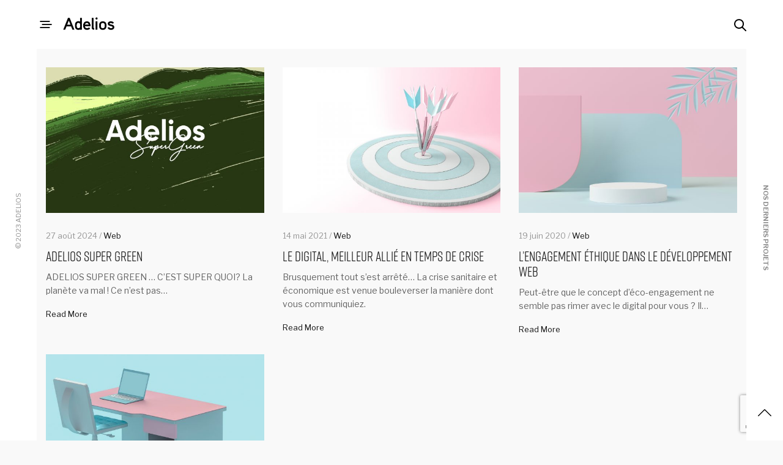

--- FILE ---
content_type: text/html; charset=UTF-8
request_url: https://adelios.fr/category/web/
body_size: 16344
content:
<!doctype html>
<html lang="fr-FR">
<head>
	<meta charset="UTF-8" />
	<meta name="viewport" content="width=device-width, initial-scale=1, maximum-scale=1, viewport-fit=cover">
	<link rel="profile" href="http://gmpg.org/xfn/11">
	<link rel="pingback" href="https://adelios.fr/xmlrpc.php">
	<meta http-equiv="x-dns-prefetch-control" content="on">
	<link rel="dns-prefetch" href="//fonts.googleapis.com" />
	<link rel="dns-prefetch" href="//fonts.gstatic.com" />
	<link rel="dns-prefetch" href="//0.gravatar.com/" />
	<link rel="dns-prefetch" href="//2.gravatar.com/" />
	<link rel="dns-prefetch" href="//1.gravatar.com/" /><title>Archives des Web - Adelios</title>
<meta name='robots' content='max-image-preview:large' />

<!-- Google Tag Manager for WordPress by gtm4wp.com -->
<script data-cfasync="false" data-pagespeed-no-defer type="text/javascript">//<![CDATA[
	var gtm4wp_datalayer_name = "dataLayer";
	var dataLayer = dataLayer || [];
//]]>
</script>
<!-- End Google Tag Manager for WordPress by gtm4wp.com -->
<!-- This site is optimized with the Yoast SEO plugin v13.3 - https://yoast.com/wordpress/plugins/seo/ -->
<meta name="robots" content="max-snippet:-1, max-image-preview:large, max-video-preview:-1"/>
<link rel="canonical" href="https://adelios.fr/category/web/" />
<meta property="og:locale" content="fr_FR" />
<meta property="og:type" content="object" />
<meta property="og:title" content="Archives des Web - Adelios" />
<meta property="og:url" content="https://adelios.fr/category/web/" />
<meta property="og:site_name" content="Adelios" />
<meta name="twitter:card" content="summary_large_image" />
<meta name="twitter:title" content="Archives des Web - Adelios" />
<script type='application/ld+json' class='yoast-schema-graph yoast-schema-graph--main'>{"@context":"https://schema.org","@graph":[{"@type":"Organization","@id":"https://adelios.fr/#organization","name":"Adelios","url":"https://adelios.fr/","sameAs":["https://www.facebook.com/AdeliosParis/","http://adeliosparis","https://www.linkedin.com/company/adelios/"],"logo":{"@type":"ImageObject","@id":"https://adelios.fr/#logo","inLanguage":"fr-FR","url":"https://adelios.fr/wp-content/uploads/2019/08/logo-adelios-1.png","width":169,"height":60,"caption":"Adelios"},"image":{"@id":"https://adelios.fr/#logo"}},{"@type":"WebSite","@id":"https://adelios.fr/#website","url":"https://adelios.fr/","name":"Adelios","inLanguage":"fr-FR","description":"Addictive Agency","publisher":{"@id":"https://adelios.fr/#organization"},"potentialAction":[{"@type":"SearchAction","target":"https://adelios.fr/?s={search_term_string}","query-input":"required name=search_term_string"}]},{"@type":"CollectionPage","@id":"https://adelios.fr/category/web/#webpage","url":"https://adelios.fr/category/web/","name":"Archives des Web - Adelios","isPartOf":{"@id":"https://adelios.fr/#website"},"inLanguage":"fr-FR"}]}</script>
<!-- / Yoast SEO plugin. -->

<link rel='dns-prefetch' href='//www.google.com' />
<link rel='dns-prefetch' href='//use.typekit.net' />
<link rel='dns-prefetch' href='//fonts.googleapis.com' />
<link rel="alternate" type="application/rss+xml" title="Adelios &raquo; Flux" href="https://adelios.fr/feed/" />
<link rel="alternate" type="application/rss+xml" title="Adelios &raquo; Flux des commentaires" href="https://adelios.fr/comments/feed/" />
<link rel="preconnect" href="//fonts.gstatic.com/" crossorigin><link rel="alternate" type="application/rss+xml" title="Adelios &raquo; Flux de la catégorie Web" href="https://adelios.fr/category/web/feed/" />
<script type="text/javascript">
window._wpemojiSettings = {"baseUrl":"https:\/\/s.w.org\/images\/core\/emoji\/14.0.0\/72x72\/","ext":".png","svgUrl":"https:\/\/s.w.org\/images\/core\/emoji\/14.0.0\/svg\/","svgExt":".svg","source":{"concatemoji":"https:\/\/adelios.fr\/wp-includes\/js\/wp-emoji-release.min.js?ver=6.2"}};
/*! This file is auto-generated */
!function(e,a,t){var n,r,o,i=a.createElement("canvas"),p=i.getContext&&i.getContext("2d");function s(e,t){p.clearRect(0,0,i.width,i.height),p.fillText(e,0,0);e=i.toDataURL();return p.clearRect(0,0,i.width,i.height),p.fillText(t,0,0),e===i.toDataURL()}function c(e){var t=a.createElement("script");t.src=e,t.defer=t.type="text/javascript",a.getElementsByTagName("head")[0].appendChild(t)}for(o=Array("flag","emoji"),t.supports={everything:!0,everythingExceptFlag:!0},r=0;r<o.length;r++)t.supports[o[r]]=function(e){if(p&&p.fillText)switch(p.textBaseline="top",p.font="600 32px Arial",e){case"flag":return s("\ud83c\udff3\ufe0f\u200d\u26a7\ufe0f","\ud83c\udff3\ufe0f\u200b\u26a7\ufe0f")?!1:!s("\ud83c\uddfa\ud83c\uddf3","\ud83c\uddfa\u200b\ud83c\uddf3")&&!s("\ud83c\udff4\udb40\udc67\udb40\udc62\udb40\udc65\udb40\udc6e\udb40\udc67\udb40\udc7f","\ud83c\udff4\u200b\udb40\udc67\u200b\udb40\udc62\u200b\udb40\udc65\u200b\udb40\udc6e\u200b\udb40\udc67\u200b\udb40\udc7f");case"emoji":return!s("\ud83e\udef1\ud83c\udffb\u200d\ud83e\udef2\ud83c\udfff","\ud83e\udef1\ud83c\udffb\u200b\ud83e\udef2\ud83c\udfff")}return!1}(o[r]),t.supports.everything=t.supports.everything&&t.supports[o[r]],"flag"!==o[r]&&(t.supports.everythingExceptFlag=t.supports.everythingExceptFlag&&t.supports[o[r]]);t.supports.everythingExceptFlag=t.supports.everythingExceptFlag&&!t.supports.flag,t.DOMReady=!1,t.readyCallback=function(){t.DOMReady=!0},t.supports.everything||(n=function(){t.readyCallback()},a.addEventListener?(a.addEventListener("DOMContentLoaded",n,!1),e.addEventListener("load",n,!1)):(e.attachEvent("onload",n),a.attachEvent("onreadystatechange",function(){"complete"===a.readyState&&t.readyCallback()})),(e=t.source||{}).concatemoji?c(e.concatemoji):e.wpemoji&&e.twemoji&&(c(e.twemoji),c(e.wpemoji)))}(window,document,window._wpemojiSettings);
</script>
<style type="text/css">
img.wp-smiley,
img.emoji {
	display: inline !important;
	border: none !important;
	box-shadow: none !important;
	height: 1em !important;
	width: 1em !important;
	margin: 0 0.07em !important;
	vertical-align: -0.1em !important;
	background: none !important;
	padding: 0 !important;
}
</style>
	<link rel='stylesheet' id='wpas-magnific-css' href='https://adelios.fr/wp-content/plugins/awesome-support/assets/admin/css/vendor/magnific-popup.css?ver=6.1.2' type='text/css' media='all' />
<link rel='stylesheet' id='wpas-admin-popup-css' href='https://adelios.fr/wp-content/plugins/awesome-support/assets/admin/css/admin-popup.css?ver=6.1.2' type='text/css' media='all' />
<link rel='stylesheet' id='wp-block-library-css' href='https://adelios.fr/wp-includes/css/dist/block-library/style.min.css?ver=6.2' type='text/css' media='all' />
<link rel='stylesheet' id='classic-theme-styles-css' href='https://adelios.fr/wp-includes/css/classic-themes.min.css?ver=6.2' type='text/css' media='all' />
<style id='global-styles-inline-css' type='text/css'>
body{--wp--preset--color--black: #000000;--wp--preset--color--cyan-bluish-gray: #abb8c3;--wp--preset--color--white: #ffffff;--wp--preset--color--pale-pink: #f78da7;--wp--preset--color--vivid-red: #cf2e2e;--wp--preset--color--luminous-vivid-orange: #ff6900;--wp--preset--color--luminous-vivid-amber: #fcb900;--wp--preset--color--light-green-cyan: #7bdcb5;--wp--preset--color--vivid-green-cyan: #00d084;--wp--preset--color--pale-cyan-blue: #8ed1fc;--wp--preset--color--vivid-cyan-blue: #0693e3;--wp--preset--color--vivid-purple: #9b51e0;--wp--preset--color--thb-accent: #ffe09d;--wp--preset--gradient--vivid-cyan-blue-to-vivid-purple: linear-gradient(135deg,rgba(6,147,227,1) 0%,rgb(155,81,224) 100%);--wp--preset--gradient--light-green-cyan-to-vivid-green-cyan: linear-gradient(135deg,rgb(122,220,180) 0%,rgb(0,208,130) 100%);--wp--preset--gradient--luminous-vivid-amber-to-luminous-vivid-orange: linear-gradient(135deg,rgba(252,185,0,1) 0%,rgba(255,105,0,1) 100%);--wp--preset--gradient--luminous-vivid-orange-to-vivid-red: linear-gradient(135deg,rgba(255,105,0,1) 0%,rgb(207,46,46) 100%);--wp--preset--gradient--very-light-gray-to-cyan-bluish-gray: linear-gradient(135deg,rgb(238,238,238) 0%,rgb(169,184,195) 100%);--wp--preset--gradient--cool-to-warm-spectrum: linear-gradient(135deg,rgb(74,234,220) 0%,rgb(151,120,209) 20%,rgb(207,42,186) 40%,rgb(238,44,130) 60%,rgb(251,105,98) 80%,rgb(254,248,76) 100%);--wp--preset--gradient--blush-light-purple: linear-gradient(135deg,rgb(255,206,236) 0%,rgb(152,150,240) 100%);--wp--preset--gradient--blush-bordeaux: linear-gradient(135deg,rgb(254,205,165) 0%,rgb(254,45,45) 50%,rgb(107,0,62) 100%);--wp--preset--gradient--luminous-dusk: linear-gradient(135deg,rgb(255,203,112) 0%,rgb(199,81,192) 50%,rgb(65,88,208) 100%);--wp--preset--gradient--pale-ocean: linear-gradient(135deg,rgb(255,245,203) 0%,rgb(182,227,212) 50%,rgb(51,167,181) 100%);--wp--preset--gradient--electric-grass: linear-gradient(135deg,rgb(202,248,128) 0%,rgb(113,206,126) 100%);--wp--preset--gradient--midnight: linear-gradient(135deg,rgb(2,3,129) 0%,rgb(40,116,252) 100%);--wp--preset--duotone--dark-grayscale: url('#wp-duotone-dark-grayscale');--wp--preset--duotone--grayscale: url('#wp-duotone-grayscale');--wp--preset--duotone--purple-yellow: url('#wp-duotone-purple-yellow');--wp--preset--duotone--blue-red: url('#wp-duotone-blue-red');--wp--preset--duotone--midnight: url('#wp-duotone-midnight');--wp--preset--duotone--magenta-yellow: url('#wp-duotone-magenta-yellow');--wp--preset--duotone--purple-green: url('#wp-duotone-purple-green');--wp--preset--duotone--blue-orange: url('#wp-duotone-blue-orange');--wp--preset--font-size--small: 13px;--wp--preset--font-size--medium: 20px;--wp--preset--font-size--large: 36px;--wp--preset--font-size--x-large: 42px;--wp--preset--spacing--20: 0.44rem;--wp--preset--spacing--30: 0.67rem;--wp--preset--spacing--40: 1rem;--wp--preset--spacing--50: 1.5rem;--wp--preset--spacing--60: 2.25rem;--wp--preset--spacing--70: 3.38rem;--wp--preset--spacing--80: 5.06rem;--wp--preset--shadow--natural: 6px 6px 9px rgba(0, 0, 0, 0.2);--wp--preset--shadow--deep: 12px 12px 50px rgba(0, 0, 0, 0.4);--wp--preset--shadow--sharp: 6px 6px 0px rgba(0, 0, 0, 0.2);--wp--preset--shadow--outlined: 6px 6px 0px -3px rgba(255, 255, 255, 1), 6px 6px rgba(0, 0, 0, 1);--wp--preset--shadow--crisp: 6px 6px 0px rgba(0, 0, 0, 1);}:where(.is-layout-flex){gap: 0.5em;}body .is-layout-flow > .alignleft{float: left;margin-inline-start: 0;margin-inline-end: 2em;}body .is-layout-flow > .alignright{float: right;margin-inline-start: 2em;margin-inline-end: 0;}body .is-layout-flow > .aligncenter{margin-left: auto !important;margin-right: auto !important;}body .is-layout-constrained > .alignleft{float: left;margin-inline-start: 0;margin-inline-end: 2em;}body .is-layout-constrained > .alignright{float: right;margin-inline-start: 2em;margin-inline-end: 0;}body .is-layout-constrained > .aligncenter{margin-left: auto !important;margin-right: auto !important;}body .is-layout-constrained > :where(:not(.alignleft):not(.alignright):not(.alignfull)){max-width: var(--wp--style--global--content-size);margin-left: auto !important;margin-right: auto !important;}body .is-layout-constrained > .alignwide{max-width: var(--wp--style--global--wide-size);}body .is-layout-flex{display: flex;}body .is-layout-flex{flex-wrap: wrap;align-items: center;}body .is-layout-flex > *{margin: 0;}:where(.wp-block-columns.is-layout-flex){gap: 2em;}.has-black-color{color: var(--wp--preset--color--black) !important;}.has-cyan-bluish-gray-color{color: var(--wp--preset--color--cyan-bluish-gray) !important;}.has-white-color{color: var(--wp--preset--color--white) !important;}.has-pale-pink-color{color: var(--wp--preset--color--pale-pink) !important;}.has-vivid-red-color{color: var(--wp--preset--color--vivid-red) !important;}.has-luminous-vivid-orange-color{color: var(--wp--preset--color--luminous-vivid-orange) !important;}.has-luminous-vivid-amber-color{color: var(--wp--preset--color--luminous-vivid-amber) !important;}.has-light-green-cyan-color{color: var(--wp--preset--color--light-green-cyan) !important;}.has-vivid-green-cyan-color{color: var(--wp--preset--color--vivid-green-cyan) !important;}.has-pale-cyan-blue-color{color: var(--wp--preset--color--pale-cyan-blue) !important;}.has-vivid-cyan-blue-color{color: var(--wp--preset--color--vivid-cyan-blue) !important;}.has-vivid-purple-color{color: var(--wp--preset--color--vivid-purple) !important;}.has-black-background-color{background-color: var(--wp--preset--color--black) !important;}.has-cyan-bluish-gray-background-color{background-color: var(--wp--preset--color--cyan-bluish-gray) !important;}.has-white-background-color{background-color: var(--wp--preset--color--white) !important;}.has-pale-pink-background-color{background-color: var(--wp--preset--color--pale-pink) !important;}.has-vivid-red-background-color{background-color: var(--wp--preset--color--vivid-red) !important;}.has-luminous-vivid-orange-background-color{background-color: var(--wp--preset--color--luminous-vivid-orange) !important;}.has-luminous-vivid-amber-background-color{background-color: var(--wp--preset--color--luminous-vivid-amber) !important;}.has-light-green-cyan-background-color{background-color: var(--wp--preset--color--light-green-cyan) !important;}.has-vivid-green-cyan-background-color{background-color: var(--wp--preset--color--vivid-green-cyan) !important;}.has-pale-cyan-blue-background-color{background-color: var(--wp--preset--color--pale-cyan-blue) !important;}.has-vivid-cyan-blue-background-color{background-color: var(--wp--preset--color--vivid-cyan-blue) !important;}.has-vivid-purple-background-color{background-color: var(--wp--preset--color--vivid-purple) !important;}.has-black-border-color{border-color: var(--wp--preset--color--black) !important;}.has-cyan-bluish-gray-border-color{border-color: var(--wp--preset--color--cyan-bluish-gray) !important;}.has-white-border-color{border-color: var(--wp--preset--color--white) !important;}.has-pale-pink-border-color{border-color: var(--wp--preset--color--pale-pink) !important;}.has-vivid-red-border-color{border-color: var(--wp--preset--color--vivid-red) !important;}.has-luminous-vivid-orange-border-color{border-color: var(--wp--preset--color--luminous-vivid-orange) !important;}.has-luminous-vivid-amber-border-color{border-color: var(--wp--preset--color--luminous-vivid-amber) !important;}.has-light-green-cyan-border-color{border-color: var(--wp--preset--color--light-green-cyan) !important;}.has-vivid-green-cyan-border-color{border-color: var(--wp--preset--color--vivid-green-cyan) !important;}.has-pale-cyan-blue-border-color{border-color: var(--wp--preset--color--pale-cyan-blue) !important;}.has-vivid-cyan-blue-border-color{border-color: var(--wp--preset--color--vivid-cyan-blue) !important;}.has-vivid-purple-border-color{border-color: var(--wp--preset--color--vivid-purple) !important;}.has-vivid-cyan-blue-to-vivid-purple-gradient-background{background: var(--wp--preset--gradient--vivid-cyan-blue-to-vivid-purple) !important;}.has-light-green-cyan-to-vivid-green-cyan-gradient-background{background: var(--wp--preset--gradient--light-green-cyan-to-vivid-green-cyan) !important;}.has-luminous-vivid-amber-to-luminous-vivid-orange-gradient-background{background: var(--wp--preset--gradient--luminous-vivid-amber-to-luminous-vivid-orange) !important;}.has-luminous-vivid-orange-to-vivid-red-gradient-background{background: var(--wp--preset--gradient--luminous-vivid-orange-to-vivid-red) !important;}.has-very-light-gray-to-cyan-bluish-gray-gradient-background{background: var(--wp--preset--gradient--very-light-gray-to-cyan-bluish-gray) !important;}.has-cool-to-warm-spectrum-gradient-background{background: var(--wp--preset--gradient--cool-to-warm-spectrum) !important;}.has-blush-light-purple-gradient-background{background: var(--wp--preset--gradient--blush-light-purple) !important;}.has-blush-bordeaux-gradient-background{background: var(--wp--preset--gradient--blush-bordeaux) !important;}.has-luminous-dusk-gradient-background{background: var(--wp--preset--gradient--luminous-dusk) !important;}.has-pale-ocean-gradient-background{background: var(--wp--preset--gradient--pale-ocean) !important;}.has-electric-grass-gradient-background{background: var(--wp--preset--gradient--electric-grass) !important;}.has-midnight-gradient-background{background: var(--wp--preset--gradient--midnight) !important;}.has-small-font-size{font-size: var(--wp--preset--font-size--small) !important;}.has-medium-font-size{font-size: var(--wp--preset--font-size--medium) !important;}.has-large-font-size{font-size: var(--wp--preset--font-size--large) !important;}.has-x-large-font-size{font-size: var(--wp--preset--font-size--x-large) !important;}
.wp-block-navigation a:where(:not(.wp-element-button)){color: inherit;}
:where(.wp-block-columns.is-layout-flex){gap: 2em;}
.wp-block-pullquote{font-size: 1.5em;line-height: 1.6;}
</style>
<link rel='stylesheet' id='wpa-css-css' href='https://adelios.fr/wp-content/plugins/honeypot/includes/css/wpa.css?ver=2.0.2' type='text/css' media='all' />
<link rel='stylesheet' id='rs-plugin-settings-css' href='https://adelios.fr/wp-content/plugins/revslider/public/assets/css/rs6.css?ver=6.1.5' type='text/css' media='all' />
<style id='rs-plugin-settings-inline-css' type='text/css'>
#rs-demo-id {}
</style>
<link rel='stylesheet' id='vidbg-frontend-style-css' href='https://adelios.fr/wp-content/plugins/video-background/css/pushlabs-vidbg.css?ver=2.7.1' type='text/css' media='all' />
<link rel='stylesheet' id='thb-app-css' href='https://adelios.fr/wp-content/themes/notio-wp/assets/css/app.css?ver=5.6.2' type='text/css' media='all' />
<style id='thb-app-inline-css' type='text/css'>
h1,h2,h3,h4,h5,h6,blockquote p,.thb-portfolio-filter .filters,.thb-portfolio .type-portfolio.hover-style5 .thb-categories {font-family:rift-soft, 'BlinkMacSystemFont', -apple-system, 'Roboto', 'Lucida Sans';}body {font-family:Libre Franklin, 'BlinkMacSystemFont', -apple-system, 'Roboto', 'Lucida Sans';}h1,.h1 {}h2 {}h3 {}h4 {}h5 {}h6 {}.footer p,.footer .widget p,.footer .widget ul li {color:#000000;font-weight:400;font-size:13px;}#full-menu .sf-menu > li > a {}#full-menu .sub-menu li a {}.subfooter .thb-subfooter-menu li a {}input[type="submit"],submit,.button,.btn,.btn-block,.btn-text,.vc_btn3 {}em {}label {}#full-menu .sf-menu>li>a,.mobile-menu a {}.footer .widget h6 {font-weight:700;font-size:20px;}.products .product h3 {}.product-page .product-information h1.product_title {}.thb-product-detail .product-information .woocommerce-product-details__short-description,.thb-product-detail .product-information .woocommerce-product-details__short-description p {}.header .logolink .logoimg {max-height:30px;}.header .logolink .logoimg[src$=".svg"] {max-height:100%;height:30px;}.underline-link:after, .products .product .product_after_title .button:after, .wpb_text_column a:after, .widget.widget_price_filter .price_slider .ui-slider-handle, .btn.style5, .button.style5, input[type=submit].style5, .btn.style6, .button.style6, input[type=submit].style6, .btn.accent, .btn#place_order, .btn.checkout-button, .button.accent, .button#place_order, .button.checkout-button, input[type=submit].accent, input[type=submit]#place_order, input[type=submit].checkout-button,.products .product .product_after_title .button:after, .woocommerce-tabs .tabs li a:after, .woocommerce-MyAccount-navigation ul li:hover a, .woocommerce-MyAccount-navigation ul li.is-active a, .thb-client-row.has-border.thb-opacity.with-accent .thb-client:hover, .product-page .product-information .single_add_to_cart_button:hover {border-color:#ffe09d;}.woocommerce-MyAccount-navigation ul li:hover + li a, .woocommerce-MyAccount-navigation ul li.is-active + li a {border-top-color:#ffe09d;}a:hover, #full-menu .sf-menu > li.current-menu-item > a, #full-menu .sf-menu > li.sfHover > a, #full-menu .sf-menu > li > a:hover, .header_full_menu_submenu_color_style2 #full-menu .sub-menu a:hover, #full-menu .sub-menu li a:hover, .footer.style1 .social-links a.email:hover, .post .post-title a:hover, .widget.widget_recent_entries ul li .url, .widget.widget_recent_comments ul li .url, .widget.woocommerce.widget_layered_nav ul li .count, .widget.widget_price_filter .price_slider_amount .button, .widget.widget_price_filter .price_slider_amount .button:hover, .pagination .page-numbers.current, .btn.style3:before, .button.style3:before, input[type=submit].style3:before, .btn.style5:hover, .button.style5:hover, input[type=submit].style5:hover, .mobile-menu > li.current-menu-item > a, .mobile-menu > li.sfHover > a, .mobile-menu > li > a:hover, .mobile-menu > li > a.active, .mobile-menu .sub-menu li a:hover, .authorpage .author-content .square-icon:hover, .authorpage .author-content .square-icon.email:hover, #comments .commentlist .comment .reply, #comments .commentlist .comment .reply a, .thb-portfolio-filter.style1 .filters li a:hover, .thb-portfolio-filter.style1 .filters li a.active, .products .product .product_after_title .button, .product-page .product-information .price,.product-page .product-information .reset_variations, .product-page .product-information .product_meta > span a, .woocommerce-tabs .tabs li a:hover, .woocommerce-tabs .tabs li.active a, .woocommerce-info a:not(.button), .email:hover, .thb-iconbox.type3 > span, .thb_twitter_container.style1 .thb_tweet a,.columns.thb-light-column .btn-text.style3:hover,.columns.thb-light-column .btn-text.style4:hover,.has-thb-accent-color,.wp-block-button .wp-block-button__link.has-thb-accent-color{color:#ffe09d;}.post.blog-style7 .post-gallery, .widget.widget_price_filter .price_slider .ui-slider-range, .btn.style5, .button.style5, input[type=submit].style5, .btn.style6, .button.style6, input[type=submit].style6, .btn.accent, .btn#place_order, .btn.checkout-button, .button.accent, .button#place_order, .button.checkout-button, input[type=submit].accent, input[type=submit]#place_order, input[type=submit].checkout-button, .content404 figure, .style2 .mobile-menu > li > a:before, .thb-portfolio.thb-text-style2 .type-portfolio:hover, .thb-portfolio-filter.style2 .filters li a:before, .woocommerce-MyAccount-navigation ul li:hover a, .woocommerce-MyAccount-navigation ul li.is-active a, .email.boxed-icon:hover, .email.boxed-icon.fill, .email.boxed-icon.white-fill:hover, .thb-iconbox.type2 > span, .thb-client-row.thb-opacity.with-accent .thb-client:hover, .product-page .product-information .single_add_to_cart_button:hover, .btn.style3:before, .button.style3:before, input[type=submit].style3:before, .btn-text.style3 .circle-btn, .has-thb-accent-background-color,.wp-block-button .wp-block-button__link.has-thb-accent-background-color {background-color:#ffe09d;}.mobile-menu li.menu-item-has-children > a:hover .menu_icon,.btn-text.style4 .arrow svg:first-child {fill:#ffe09d;}.thb-counter figure svg path,.thb-counter figure svg circle,.thb-counter figure svg rect,.thb-counter figure svg ellipse {stroke:#ffe09d;}.button.checkout-button:hover,input[type=submit]#place_order:hover,.btn.accent:hover,.btn.style6:hover, .button.style6:hover, input[type=submit].style6:hover {background-color:#e6ca8d;border-color:#e6ca8d;}.thb-portfolio .type-portfolio.hover-style10 .portfolio-link:after {background-image:-moz-linear-gradient(#ffe09d,rgba(0,0,0,0) 30%,rgba(0,0,0,0));background-image:-webkit-linear-gradient(#ffe09d,rgba(0,0,0,0) 30%,rgba(0,0,0,0));background-image:linear-gradient(#ffe09d,rgba(0,0,0,0) 30%,rgba(0,0,0,0));}.footer {background-color:#e7e7e7 !important;}.subfooter {background-color:#e7e7e7 !important;}.thb-portfolio .post-4793.type-portfolio.portfolio-style1:not(.hover-style6) .portfolio-link,.thb-portfolio .post-4793.type-portfolio.portfolio-text-style-2:hover,#qp-portfolio-4793:hover .qp-content,.thb-portfolio .post-4793.type-portfolio.portfolio-style2.style2-hover-style2 .thb-placeholder.second {background:rgba(10,0,0,0.7);}.thb-portfolio .post-4793.type-portfolio.hover-style10 .portfolio-link:after {background-image:-moz-linear-gradient(rgba(10,0,0,0.7),rgba(0,0,0,0) 30%,rgba(0,0,0,0));background-image:-webkit-linear-gradient(rgba(10,0,0,0.7),rgba(0,0,0,0) 30%,rgba(0,0,0,0));background-image:linear-gradient(rgba(10,0,0,0.7),rgba(0,0,0,0) 30%,rgba(0,0,0,0));}.thb-portfolio .post-4793.type-portfolio.portfolio-style1.hover-style7 .portfolio-link {background:transparent;}.thb-portfolio .post-4793.type-portfolio.portfolio-style1.hover-style7 .thb-placeholder:before {background:rgba(10,0,0,0.7);}.thb-portfolio .post-4685.type-portfolio.portfolio-style1:not(.hover-style6) .portfolio-link,.thb-portfolio .post-4685.type-portfolio.portfolio-text-style-2:hover,#qp-portfolio-4685:hover .qp-content,.thb-portfolio .post-4685.type-portfolio.portfolio-style2.style2-hover-style2 .thb-placeholder.second {background:rgba(10,0,0,0.7);}.thb-portfolio .post-4685.type-portfolio.hover-style10 .portfolio-link:after {background-image:-moz-linear-gradient(rgba(10,0,0,0.7),rgba(0,0,0,0) 30%,rgba(0,0,0,0));background-image:-webkit-linear-gradient(rgba(10,0,0,0.7),rgba(0,0,0,0) 30%,rgba(0,0,0,0));background-image:linear-gradient(rgba(10,0,0,0.7),rgba(0,0,0,0) 30%,rgba(0,0,0,0));}.thb-portfolio .post-4685.type-portfolio.portfolio-style1.hover-style7 .portfolio-link {background:transparent;}.thb-portfolio .post-4685.type-portfolio.portfolio-style1.hover-style7 .thb-placeholder:before {background:rgba(10,0,0,0.7);}.thb-portfolio .post-4669.type-portfolio.portfolio-style1:not(.hover-style6) .portfolio-link,.thb-portfolio .post-4669.type-portfolio.portfolio-text-style-2:hover,#qp-portfolio-4669:hover .qp-content,.thb-portfolio .post-4669.type-portfolio.portfolio-style2.style2-hover-style2 .thb-placeholder.second {background:rgba(10,0,0,0.7);}.thb-portfolio .post-4669.type-portfolio.hover-style10 .portfolio-link:after {background-image:-moz-linear-gradient(rgba(10,0,0,0.7),rgba(0,0,0,0) 30%,rgba(0,0,0,0));background-image:-webkit-linear-gradient(rgba(10,0,0,0.7),rgba(0,0,0,0) 30%,rgba(0,0,0,0));background-image:linear-gradient(rgba(10,0,0,0.7),rgba(0,0,0,0) 30%,rgba(0,0,0,0));}.thb-portfolio .post-4669.type-portfolio.portfolio-style1.hover-style7 .portfolio-link {background:transparent;}.thb-portfolio .post-4669.type-portfolio.portfolio-style1.hover-style7 .thb-placeholder:before {background:rgba(10,0,0,0.7);}.thb-portfolio .post-4564.type-portfolio.portfolio-style1:not(.hover-style6) .portfolio-link,.thb-portfolio .post-4564.type-portfolio.portfolio-text-style-2:hover,#qp-portfolio-4564:hover .qp-content,.thb-portfolio .post-4564.type-portfolio.portfolio-style2.style2-hover-style2 .thb-placeholder.second {background:rgba(10,0,0,0.7);}.thb-portfolio .post-4564.type-portfolio.hover-style10 .portfolio-link:after {background-image:-moz-linear-gradient(rgba(10,0,0,0.7),rgba(0,0,0,0) 30%,rgba(0,0,0,0));background-image:-webkit-linear-gradient(rgba(10,0,0,0.7),rgba(0,0,0,0) 30%,rgba(0,0,0,0));background-image:linear-gradient(rgba(10,0,0,0.7),rgba(0,0,0,0) 30%,rgba(0,0,0,0));}.thb-portfolio .post-4564.type-portfolio.portfolio-style1.hover-style7 .portfolio-link {background:transparent;}.thb-portfolio .post-4564.type-portfolio.portfolio-style1.hover-style7 .thb-placeholder:before {background:rgba(10,0,0,0.7);}.thb-portfolio .post-642.type-portfolio.portfolio-style1:not(.hover-style6) .portfolio-link,.thb-portfolio .post-642.type-portfolio.portfolio-text-style-2:hover,#qp-portfolio-642:hover .qp-content,.thb-portfolio .post-642.type-portfolio.portfolio-style2.style2-hover-style2 .thb-placeholder.second {background:rgba(10,0,0,0.7);}.thb-portfolio .post-642.type-portfolio.hover-style10 .portfolio-link:after {background-image:-moz-linear-gradient(rgba(10,0,0,0.7),rgba(0,0,0,0) 30%,rgba(0,0,0,0));background-image:-webkit-linear-gradient(rgba(10,0,0,0.7),rgba(0,0,0,0) 30%,rgba(0,0,0,0));background-image:linear-gradient(rgba(10,0,0,0.7),rgba(0,0,0,0) 30%,rgba(0,0,0,0));}.thb-portfolio .post-642.type-portfolio.portfolio-style1.hover-style7 .portfolio-link {background:transparent;}.thb-portfolio .post-642.type-portfolio.portfolio-style1.hover-style7 .thb-placeholder:before {background:rgba(10,0,0,0.7);}.thb-portfolio .post-910.type-portfolio.portfolio-style1:not(.hover-style6) .portfolio-link,.thb-portfolio .post-910.type-portfolio.portfolio-text-style-2:hover,#qp-portfolio-910:hover .qp-content,.thb-portfolio .post-910.type-portfolio.portfolio-style2.style2-hover-style2 .thb-placeholder.second {background:rgba(10,0,0,0.7);}.thb-portfolio .post-910.type-portfolio.hover-style10 .portfolio-link:after {background-image:-moz-linear-gradient(rgba(10,0,0,0.7),rgba(0,0,0,0) 30%,rgba(0,0,0,0));background-image:-webkit-linear-gradient(rgba(10,0,0,0.7),rgba(0,0,0,0) 30%,rgba(0,0,0,0));background-image:linear-gradient(rgba(10,0,0,0.7),rgba(0,0,0,0) 30%,rgba(0,0,0,0));}.thb-portfolio .post-910.type-portfolio.portfolio-style1.hover-style7 .portfolio-link {background:transparent;}.thb-portfolio .post-910.type-portfolio.portfolio-style1.hover-style7 .thb-placeholder:before {background:rgba(10,0,0,0.7);}.thb-portfolio .post-893.type-portfolio.portfolio-style1:not(.hover-style6) .portfolio-link,.thb-portfolio .post-893.type-portfolio.portfolio-text-style-2:hover,#qp-portfolio-893:hover .qp-content,.thb-portfolio .post-893.type-portfolio.portfolio-style2.style2-hover-style2 .thb-placeholder.second {background:rgba(10,0,0,0.7);}.thb-portfolio .post-893.type-portfolio.hover-style10 .portfolio-link:after {background-image:-moz-linear-gradient(rgba(10,0,0,0.7),rgba(0,0,0,0) 30%,rgba(0,0,0,0));background-image:-webkit-linear-gradient(rgba(10,0,0,0.7),rgba(0,0,0,0) 30%,rgba(0,0,0,0));background-image:linear-gradient(rgba(10,0,0,0.7),rgba(0,0,0,0) 30%,rgba(0,0,0,0));}.thb-portfolio .post-893.type-portfolio.portfolio-style1.hover-style7 .portfolio-link {background:transparent;}.thb-portfolio .post-893.type-portfolio.portfolio-style1.hover-style7 .thb-placeholder:before {background:rgba(10,0,0,0.7);}.thb-portfolio .post-3785.type-portfolio.portfolio-style1:not(.hover-style6) .portfolio-link,.thb-portfolio .post-3785.type-portfolio.portfolio-text-style-2:hover,#qp-portfolio-3785:hover .qp-content,.thb-portfolio .post-3785.type-portfolio.portfolio-style2.style2-hover-style2 .thb-placeholder.second {background:rgba(10,0,0,0.7);}.thb-portfolio .post-3785.type-portfolio.hover-style10 .portfolio-link:after {background-image:-moz-linear-gradient(rgba(10,0,0,0.7),rgba(0,0,0,0) 30%,rgba(0,0,0,0));background-image:-webkit-linear-gradient(rgba(10,0,0,0.7),rgba(0,0,0,0) 30%,rgba(0,0,0,0));background-image:linear-gradient(rgba(10,0,0,0.7),rgba(0,0,0,0) 30%,rgba(0,0,0,0));}.thb-portfolio .post-3785.type-portfolio.portfolio-style1.hover-style7 .portfolio-link {background:transparent;}.thb-portfolio .post-3785.type-portfolio.portfolio-style1.hover-style7 .thb-placeholder:before {background:rgba(10,0,0,0.7);}.thb-portfolio .post-3574.type-portfolio.portfolio-style1:not(.hover-style6) .portfolio-link,.thb-portfolio .post-3574.type-portfolio.portfolio-text-style-2:hover,#qp-portfolio-3574:hover .qp-content,.thb-portfolio .post-3574.type-portfolio.portfolio-style2.style2-hover-style2 .thb-placeholder.second {background:rgba(10,0,0,0.7);}.thb-portfolio .post-3574.type-portfolio.hover-style10 .portfolio-link:after {background-image:-moz-linear-gradient(rgba(10,0,0,0.7),rgba(0,0,0,0) 30%,rgba(0,0,0,0));background-image:-webkit-linear-gradient(rgba(10,0,0,0.7),rgba(0,0,0,0) 30%,rgba(0,0,0,0));background-image:linear-gradient(rgba(10,0,0,0.7),rgba(0,0,0,0) 30%,rgba(0,0,0,0));}.thb-portfolio .post-3574.type-portfolio.portfolio-style1.hover-style7 .portfolio-link {background:transparent;}.thb-portfolio .post-3574.type-portfolio.portfolio-style1.hover-style7 .thb-placeholder:before {background:rgba(10,0,0,0.7);}.thb-portfolio .post-3566.type-portfolio.portfolio-style1:not(.hover-style6) .portfolio-link,.thb-portfolio .post-3566.type-portfolio.portfolio-text-style-2:hover,#qp-portfolio-3566:hover .qp-content,.thb-portfolio .post-3566.type-portfolio.portfolio-style2.style2-hover-style2 .thb-placeholder.second {background:rgba(10,0,0,0.7);}.thb-portfolio .post-3566.type-portfolio.hover-style10 .portfolio-link:after {background-image:-moz-linear-gradient(rgba(10,0,0,0.7),rgba(0,0,0,0) 30%,rgba(0,0,0,0));background-image:-webkit-linear-gradient(rgba(10,0,0,0.7),rgba(0,0,0,0) 30%,rgba(0,0,0,0));background-image:linear-gradient(rgba(10,0,0,0.7),rgba(0,0,0,0) 30%,rgba(0,0,0,0));}.thb-portfolio .post-3566.type-portfolio.portfolio-style1.hover-style7 .portfolio-link {background:transparent;}.thb-portfolio .post-3566.type-portfolio.portfolio-style1.hover-style7 .thb-placeholder:before {background:rgba(10,0,0,0.7);}.thb-portfolio .post-821.type-portfolio.portfolio-style1:not(.hover-style6) .portfolio-link,.thb-portfolio .post-821.type-portfolio.portfolio-text-style-2:hover,#qp-portfolio-821:hover .qp-content,.thb-portfolio .post-821.type-portfolio.portfolio-style2.style2-hover-style2 .thb-placeholder.second {background:rgba(10,0,0,0.7);}.thb-portfolio .post-821.type-portfolio.hover-style10 .portfolio-link:after {background-image:-moz-linear-gradient(rgba(10,0,0,0.7),rgba(0,0,0,0) 30%,rgba(0,0,0,0));background-image:-webkit-linear-gradient(rgba(10,0,0,0.7),rgba(0,0,0,0) 30%,rgba(0,0,0,0));background-image:linear-gradient(rgba(10,0,0,0.7),rgba(0,0,0,0) 30%,rgba(0,0,0,0));}.thb-portfolio .post-821.type-portfolio.portfolio-style1.hover-style7 .portfolio-link {background:transparent;}.thb-portfolio .post-821.type-portfolio.portfolio-style1.hover-style7 .thb-placeholder:before {background:rgba(10,0,0,0.7);}.thb-portfolio .post-3538.type-portfolio.portfolio-style1:not(.hover-style6) .portfolio-link,.thb-portfolio .post-3538.type-portfolio.portfolio-text-style-2:hover,#qp-portfolio-3538:hover .qp-content,.thb-portfolio .post-3538.type-portfolio.portfolio-style2.style2-hover-style2 .thb-placeholder.second {background:rgba(10,0,0,0.7);}.thb-portfolio .post-3538.type-portfolio.hover-style10 .portfolio-link:after {background-image:-moz-linear-gradient(rgba(10,0,0,0.7),rgba(0,0,0,0) 30%,rgba(0,0,0,0));background-image:-webkit-linear-gradient(rgba(10,0,0,0.7),rgba(0,0,0,0) 30%,rgba(0,0,0,0));background-image:linear-gradient(rgba(10,0,0,0.7),rgba(0,0,0,0) 30%,rgba(0,0,0,0));}.thb-portfolio .post-3538.type-portfolio.portfolio-style1.hover-style7 .portfolio-link {background:transparent;}.thb-portfolio .post-3538.type-portfolio.portfolio-style1.hover-style7 .thb-placeholder:before {background:rgba(10,0,0,0.7);}.thb-portfolio .post-931.type-portfolio.portfolio-style1:not(.hover-style6) .portfolio-link,.thb-portfolio .post-931.type-portfolio.portfolio-text-style-2:hover,#qp-portfolio-931:hover .qp-content,.thb-portfolio .post-931.type-portfolio.portfolio-style2.style2-hover-style2 .thb-placeholder.second {background:rgba(10,0,0,0.7);}.thb-portfolio .post-931.type-portfolio.hover-style10 .portfolio-link:after {background-image:-moz-linear-gradient(rgba(10,0,0,0.7),rgba(0,0,0,0) 30%,rgba(0,0,0,0));background-image:-webkit-linear-gradient(rgba(10,0,0,0.7),rgba(0,0,0,0) 30%,rgba(0,0,0,0));background-image:linear-gradient(rgba(10,0,0,0.7),rgba(0,0,0,0) 30%,rgba(0,0,0,0));}.thb-portfolio .post-931.type-portfolio.portfolio-style1.hover-style7 .portfolio-link {background:transparent;}.thb-portfolio .post-931.type-portfolio.portfolio-style1.hover-style7 .thb-placeholder:before {background:rgba(10,0,0,0.7);}.thb-portfolio .post-948.type-portfolio.portfolio-style1:not(.hover-style6) .portfolio-link,.thb-portfolio .post-948.type-portfolio.portfolio-text-style-2:hover,#qp-portfolio-948:hover .qp-content,.thb-portfolio .post-948.type-portfolio.portfolio-style2.style2-hover-style2 .thb-placeholder.second {background:rgba(10,0,0,0.7);}.thb-portfolio .post-948.type-portfolio.hover-style10 .portfolio-link:after {background-image:-moz-linear-gradient(rgba(10,0,0,0.7),rgba(0,0,0,0) 30%,rgba(0,0,0,0));background-image:-webkit-linear-gradient(rgba(10,0,0,0.7),rgba(0,0,0,0) 30%,rgba(0,0,0,0));background-image:linear-gradient(rgba(10,0,0,0.7),rgba(0,0,0,0) 30%,rgba(0,0,0,0));}.thb-portfolio .post-948.type-portfolio.portfolio-style1.hover-style7 .portfolio-link {background:transparent;}.thb-portfolio .post-948.type-portfolio.portfolio-style1.hover-style7 .thb-placeholder:before {background:rgba(10,0,0,0.7);}.thb-portfolio .post-855.type-portfolio.portfolio-style1:not(.hover-style6) .portfolio-link,.thb-portfolio .post-855.type-portfolio.portfolio-text-style-2:hover,#qp-portfolio-855:hover .qp-content,.thb-portfolio .post-855.type-portfolio.portfolio-style2.style2-hover-style2 .thb-placeholder.second {background:rgba(10,0,0,0.7);}.thb-portfolio .post-855.type-portfolio.hover-style10 .portfolio-link:after {background-image:-moz-linear-gradient(rgba(10,0,0,0.7),rgba(0,0,0,0) 30%,rgba(0,0,0,0));background-image:-webkit-linear-gradient(rgba(10,0,0,0.7),rgba(0,0,0,0) 30%,rgba(0,0,0,0));background-image:linear-gradient(rgba(10,0,0,0.7),rgba(0,0,0,0) 30%,rgba(0,0,0,0));}.thb-portfolio .post-855.type-portfolio.portfolio-style1.hover-style7 .portfolio-link {background:transparent;}.thb-portfolio .post-855.type-portfolio.portfolio-style1.hover-style7 .thb-placeholder:before {background:rgba(10,0,0,0.7);}.footer.style2 {padding-top:75px;}.subfooter {padding-top:0px;padding-bottom:40px;}.thb-portfolio .type-portfolio h2 {font-weight:500;}.thb-portfolio .type-portfolio .thb-categories {text-transform:none;font-size:14px;}.footer .widget ul li {padding:0;margin-bottom:10px;}.videoWrapper {position:relative;float:left;width:100%;height:0;padding-bottom:56.25%;}.videoWrapper video {position:absolute;top:0;left:0;width:100%;height:100%;}.wpas {max-width:1000px;margin:50px auto !important;padding:0 30px;}.textSliderAdelios {display:flex;padding:100px 50px;color:#1c1c1c;}@media (max-width:1023px){.textSliderAdelios {display:block;padding:70px 10px;}}.textSliderAdelios p {margin:0;font-size:35px;line-height:1.3;}@media (max-width:767px){.textSliderAdelios p {font-size:28px;}}@media (max-width:376px){.textSliderAdelios p {font-size:24px;}}.textSliderAdelios p::after {content:"\00a0";}.textSliderAdelios ul {position:relative;margin:0;list-style-type:none;font-size:35px;line-height:1.3;}@media (max-width:767px){.textSliderAdelios ul {font-size:30px;}.textSliderAdelios p::after {content:"";}}@media (max-width:376px){.textSliderAdelios ul {font-size:24px;}}.textSliderAdelios ul::before {content:"\00a0";}.textSliderAdelios li {position:absolute;top:0;left:0;font-weight:700;line-height:1.3;white-space:nowrap;animation:animTextSlider 8s infinite;}.textSliderAdelios li:nth-child(2) {animation-delay:-6s;}.textSliderAdelios li:nth-child(3) {animation-delay:-4s;}.textSliderAdelios li:nth-child(4) {animation-delay:-2s;}@keyframes animTextSlider {5%, 25% {opacity:1;transform:translateY(0px);}0%, 100% {opacity:0;transform:translateY(-30px);}30% {opacity:0;transform:translateY(50px);}}.textSliderAdelios2 li {position:absolute;top:0;left:0;font-weight:700;line-height:1.3;white-space:nowrap;animation:animTextSlider2 14s infinite;}.textSliderAdelios2 li:nth-child(2) {animation-delay:-12s;}.textSliderAdelios2 li:nth-child(3) {animation-delay:-10s;}.textSliderAdelios2 li:nth-child(4) {animation-delay:-8s;}.textSliderAdelios2 li:nth-child(5) {animation-delay:-6s;}.textSliderAdelios2 li:nth-child(6) {animation-delay:-4s;}.textSliderAdelios2 li:nth-child(7) {animation-delay:-2s;}@keyframes animTextSlider2 {5%, 13.6% {opacity:1;transform:translateY(0px);}0%, 100% {opacity:0;transform:translateY(-30px);}16.6% {opacity:0;transform:translateY(20px);}}.custom h1 {position:relative;margin-top:60px;color:#1c1c1c;font-family:Roboto, arial;font-size:40px;font-weight:700;}@media (max-width:676px){.custom h1 {margin-top:40px;font-size:30px;}}.custom h1::after {content:"";display:block;position:relative;margin:20px 0 40px;left:-70px;width:100px;height:1px;background-color:#979797;}.custom h2, h6 {color:#1c1c1c;font-size:20px;font-weight:700;font-family:Roboto, arial;}@media (max-width:676px){.custom h2, h6 {font-size:20px;}}.custom h2::after {content:"";display:block;margin:20px 0 10px;width:50px;height:1px;background-color:#979797;}.custom li {list-style-type:none;color:#1c1c1c;font-size:13px;font-weight:400;font-family:Roboto, arial;line-height:1.3;}@media (max-width:480px){.footer {text-align:center;}}.footer .widget ul li {border:none;}.footer .widget ul li a {color:#1c1c1c;}.footer .row {max-width:60rem;}.subfooter {color:#1c1c1c;font-size:13px;font-weight:400;border:none;}.masonry_btn.loadmore {position:relative;color:transparent !important;}.masonry_btn.loadmore::before, .masonry_btn.loadmore::after {content:"";position:absolute;top:0;left:0;right:0;bottom:0;margin:auto;width:30px;height:2px;background-color:#979797;}.masonry_btn.loadmore::after {transform:rotate(90deg);}#teamAdelios li {padding:30px;}#teamAdelios img {display:block;margin-bottom:20px;}#teamAdelios figcaption {color:#1c1c1c;font-family:Roboto, arial;font-size:13px;font-weight:400;line-height:1.3;}#teamAdelios figcaption strong {font-weight:700;font-size:20px;}#teamAdelios .owl-prev {top:calc(50% - 50px);left:-40px;width:50px !important;height:100px !important;outline:none;}#teamAdelios .owl-next {top:calc(50% - 50px);right:-40px;width:50px !important;height:100px !important;outline:none;}@media (max-width:767px) {#teamAdelios li {padding:50px;}#teamAdelios .owl-prev {left:-20px;}#teamAdelios .owl-next {right:-20px;}}.thb-icon svg {width:50px;height:auto;margin-bottom:30px;}@media (max-width:767px) {.custom {text-align:center;}.custom h1::after, .custom h2::after {left:0;margin-left:auto;margin-right:auto;}.thb-icon svg {margin-left:auto;margin-right:auto;}.wpb_column.columns.small-12.medium-4.small-6.thb-dark-column:not(:first-child) {margin-top:90px;}}@media (max-width:1150px) {.mobile-menu > li > a {font-size:30px !important;}}@media (max-width:650px) {.mobile-menu > li > a {font-size:24px !important;}}
</style>
<link rel='stylesheet' id='thb-style-css' href='https://adelios.fr/wp-content/themes/notio-wp/style.css?ver=5.6.2' type='text/css' media='all' />
<link rel='stylesheet' id='thb-google-fonts-css' href='https://fonts.googleapis.com/css?family=Libre+Franklin%3A100%2C200%2C300%2C400%2C500%2C600%2C700%2C800%2C900%2C100i%2C200i%2C300i%2C400i%2C500i%2C600i%2C700i%2C800i%2C900i&#038;subset=latin&#038;display=swap&#038;ver=5.6.2' type='text/css' media='all' />
<script type='text/javascript' src='https://adelios.fr/wp-includes/js/jquery/jquery.min.js?ver=3.6.3' id='jquery-core-js'></script>
<script type='text/javascript' src='https://adelios.fr/wp-includes/js/jquery/jquery-migrate.min.js?ver=3.4.0' id='jquery-migrate-js'></script>
<script type='text/javascript' src='https://adelios.fr/wp-content/plugins/awesome-support/assets/admin/js/vendor/jquery.magnific-popup.min.js?ver=6.1.2' id='wpas-magnific-js'></script>
<script type='text/javascript' src='https://adelios.fr/wp-content/plugins/awesome-support/assets/admin/js/admin-popup.js?ver=6.1.2' id='wpas-admin-popup-js'></script>
<script type='text/javascript' src='https://adelios.fr/wp-content/plugins/revslider/public/assets/js/revolution.tools.min.js?ver=6.0' id='tp-tools-js'></script>
<script type='text/javascript' src='https://adelios.fr/wp-content/plugins/revslider/public/assets/js/rs6.min.js?ver=6.1.5' id='revmin-js'></script>
<script type='text/javascript' src='https://adelios.fr/wp-content/plugins/duracelltomi-google-tag-manager/js/gtm4wp-form-move-tracker.js?ver=1.11.4' id='gtm4wp-form-move-tracker-js'></script>
<script type='text/javascript' src='https://use.typekit.net/jkc5bgx.js?ver=5.6.2' id='thb-typekit-js'></script>
<script type='text/javascript' id='thb-typekit-js-after'>
try{Typekit.load({ async: true });}catch(e){}
</script>
<link rel="https://api.w.org/" href="https://adelios.fr/wp-json/" /><link rel="alternate" type="application/json" href="https://adelios.fr/wp-json/wp/v2/categories/172" /><link rel="EditURI" type="application/rsd+xml" title="RSD" href="https://adelios.fr/xmlrpc.php?rsd" />
<link rel="wlwmanifest" type="application/wlwmanifest+xml" href="https://adelios.fr/wp-includes/wlwmanifest.xml" />
<meta name="generator" content="WordPress 6.2" />

<!-- Google Tag Manager for WordPress by gtm4wp.com -->
<script data-cfasync="false" data-pagespeed-no-defer type="text/javascript">//<![CDATA[
	var dataLayer_content = {"pagePostType":"post","pagePostType2":"category-post","pageCategory":["web"]};
	dataLayer.push( dataLayer_content );//]]>
</script>
<script data-cfasync="false">//<![CDATA[
(function(w,d,s,l,i){w[l]=w[l]||[];w[l].push({'gtm.start':
new Date().getTime(),event:'gtm.js'});var f=d.getElementsByTagName(s)[0],
j=d.createElement(s),dl=l!='dataLayer'?'&l='+l:'';j.async=true;j.src=
'//www.googletagmanager.com/gtm.'+'js?id='+i+dl;f.parentNode.insertBefore(j,f);
})(window,document,'script','dataLayer','GTM-KWQ8WGF');//]]>
</script>
<!-- End Google Tag Manager -->
<!-- End Google Tag Manager for WordPress by gtm4wp.com --><meta name="generator" content="Powered by WPBakery Page Builder - drag and drop page builder for WordPress."/>
<meta name="generator" content="Powered by Slider Revolution 6.1.5 - responsive, Mobile-Friendly Slider Plugin for WordPress with comfortable drag and drop interface." />
<link rel="icon" href="https://adelios.fr/wp-content/uploads/2019/08/cropped-favicon-32x32.png" sizes="32x32" />
<link rel="icon" href="https://adelios.fr/wp-content/uploads/2019/08/cropped-favicon-192x192.png" sizes="192x192" />
<link rel="apple-touch-icon" href="https://adelios.fr/wp-content/uploads/2019/08/cropped-favicon-180x180.png" />
<meta name="msapplication-TileImage" content="https://adelios.fr/wp-content/uploads/2019/08/cropped-favicon-270x270.png" />
<script type="text/javascript">function setREVStartSize(t){try{var h,e=document.getElementById(t.c).parentNode.offsetWidth;if(e=0===e||isNaN(e)?window.innerWidth:e,t.tabw=void 0===t.tabw?0:parseInt(t.tabw),t.thumbw=void 0===t.thumbw?0:parseInt(t.thumbw),t.tabh=void 0===t.tabh?0:parseInt(t.tabh),t.thumbh=void 0===t.thumbh?0:parseInt(t.thumbh),t.tabhide=void 0===t.tabhide?0:parseInt(t.tabhide),t.thumbhide=void 0===t.thumbhide?0:parseInt(t.thumbhide),t.mh=void 0===t.mh||""==t.mh||"auto"===t.mh?0:parseInt(t.mh,0),"fullscreen"===t.layout||"fullscreen"===t.l)h=Math.max(t.mh,window.innerHeight);else{for(var i in t.gw=Array.isArray(t.gw)?t.gw:[t.gw],t.rl)void 0!==t.gw[i]&&0!==t.gw[i]||(t.gw[i]=t.gw[i-1]);for(var i in t.gh=void 0===t.el||""===t.el||Array.isArray(t.el)&&0==t.el.length?t.gh:t.el,t.gh=Array.isArray(t.gh)?t.gh:[t.gh],t.rl)void 0!==t.gh[i]&&0!==t.gh[i]||(t.gh[i]=t.gh[i-1]);var r,a=new Array(t.rl.length),n=0;for(var i in t.tabw=t.tabhide>=e?0:t.tabw,t.thumbw=t.thumbhide>=e?0:t.thumbw,t.tabh=t.tabhide>=e?0:t.tabh,t.thumbh=t.thumbhide>=e?0:t.thumbh,t.rl)a[i]=t.rl[i]<window.innerWidth?0:t.rl[i];for(var i in r=a[0],a)r>a[i]&&0<a[i]&&(r=a[i],n=i);var d=e>t.gw[n]+t.tabw+t.thumbw?1:(e-(t.tabw+t.thumbw))/t.gw[n];h=t.gh[n]*d+(t.tabh+t.thumbh)}void 0===window.rs_init_css&&(window.rs_init_css=document.head.appendChild(document.createElement("style"))),document.getElementById(t.c).height=h,window.rs_init_css.innerHTML+="#"+t.c+"_wrapper { height: "+h+"px }"}catch(t){console.log("Failure at Presize of Slider:"+t)}};</script>
<noscript><style> .wpb_animate_when_almost_visible { opacity: 1; }</style></noscript></head>
<body class="archive category category-web category-172 mobile_menu_position_left mobile_menu_style_style2 header_style_style2 header_full_menu_off footer_style_style2 site_bars_on preloader_off header_full_menu_submenu_color_style1 footer_simple_fixed_off thb-single-product-ajax-on transparent_header_  wpb-js-composer js-comp-ver-6.10.0 vc_responsive">


<div id="wrapper" class="open">

	<!-- Start Header -->
	<header class="header style2">
	<div class="row align-middle 
			full-width-row no-padding ">
		<div class="small-12 columns">
			<div class="logo-holder">
								<a href="#" data-target="open-menu" class="mobile-toggle">
					<div>
						<span></span><span></span><span></span>
					</div>
				</a>
								<a href="https://adelios.fr/" class="logolink">
					<img src="/wp-content/uploads/2019/08/logo-adelios-1.png" class="logoimg" alt="Adelios"/>
					<img src="https://adelios.fr/wp-content/themes/notio-wp/assets/img/logo.png" class="logoimg logo_light" alt="Adelios"/>
				</a>
			</div>
			<div class="menu-holder icon-holder">
													<nav id="full-menu" role="navigation">
													<ul id="menu-navigation" class="sf-menu"><li id="menu-item-394" class="menu-item menu-item-type-post_type menu-item-object-page menu-item-394"><a href="https://adelios.fr/a-propos/">À Propos</a></li>
<li id="menu-item-512" class="menu-item menu-item-type-custom menu-item-object-custom menu-item-has-children menu-item-512"><a href="#">Projets</a>
<ul class="sub-menu " >
	<li id="menu-item-7890" class="menu-item menu-item-type-post_type menu-item-object-portfolio menu-item-7890"><a href="https://adelios.fr/portfolio/lpe/">La Petite Épicerie</a></li>
	<li id="menu-item-7627" class="menu-item menu-item-type-post_type menu-item-object-portfolio menu-item-7627"><a href="https://adelios.fr/portfolio/tolefi/">Tolefi</a></li>
	<li id="menu-item-4693" class="menu-item menu-item-type-post_type menu-item-object-portfolio menu-item-4693"><a href="https://adelios.fr/portfolio/carte-de-voeux-duval/">Carte de vœux Duval</a></li>
	<li id="menu-item-4684" class="menu-item menu-item-type-post_type menu-item-object-portfolio menu-item-4684"><a href="https://adelios.fr/portfolio/duval/">Duval</a></li>
	<li id="menu-item-4701" class="menu-item menu-item-type-post_type menu-item-object-portfolio menu-item-4701"><a href="https://adelios.fr/portfolio/maje/">Maje</a></li>
	<li id="menu-item-784" class="menu-item menu-item-type-post_type menu-item-object-portfolio menu-item-784"><a href="https://adelios.fr/portfolio/hinderer-wolff/">Hinderer &#038; Wolff</a></li>
	<li id="menu-item-913" class="menu-item menu-item-type-post_type menu-item-object-portfolio menu-item-913"><a href="https://adelios.fr/portfolio/the-buyer/">The Buyer</a></li>
	<li id="menu-item-830" class="menu-item menu-item-type-post_type menu-item-object-portfolio menu-item-830"><a href="https://adelios.fr/portfolio/scamac-immo/">Scamac Immo</a></li>
	<li id="menu-item-966" class="menu-item menu-item-type-post_type menu-item-object-portfolio menu-item-966"><a href="https://adelios.fr/portfolio/eurovia/">Eurovia</a></li>
	<li id="menu-item-858" class="menu-item menu-item-type-post_type menu-item-object-portfolio menu-item-858"><a href="https://adelios.fr/portfolio/etam/">Etam</a></li>
	<li id="menu-item-967" class="menu-item menu-item-type-post_type menu-item-object-portfolio menu-item-967"><a href="https://adelios.fr/portfolio/m-charraire/">M.Charraire</a></li>
	<li id="menu-item-4856" class="menu-item menu-item-type-post_type menu-item-object-portfolio menu-item-4856"><a href="https://adelios.fr/portfolio/biocoop-2/">Biocoop</a></li>
	<li id="menu-item-909" class="menu-item menu-item-type-post_type menu-item-object-portfolio menu-item-909"><a href="https://adelios.fr/portfolio/armara/">Armara</a></li>
	<li id="menu-item-3548" class="menu-item menu-item-type-post_type menu-item-object-portfolio menu-item-3548"><a href="https://adelios.fr/portfolio/solar-management/">Solar Management</a></li>
	<li id="menu-item-3755" class="menu-item menu-item-type-post_type menu-item-object-portfolio menu-item-3755"><a href="https://adelios.fr/portfolio/un-oeil-au-sommet/">Un oeil au sommet</a></li>
	<li id="menu-item-3579" class="menu-item menu-item-type-post_type menu-item-object-portfolio menu-item-3579"><a href="https://adelios.fr/portfolio/h3p/">H3P</a></li>
	<li id="menu-item-5560" class="menu-item menu-item-type-post_type menu-item-object-portfolio menu-item-5560"><a href="https://adelios.fr/portfolio/castel/">Castel</a></li>
	<li id="menu-item-3820" class="menu-item menu-item-type-post_type menu-item-object-portfolio menu-item-3820"><a href="https://adelios.fr/portfolio/le-labo-creatif/">Le Labo Créatif</a></li>
</ul>
</li>
<li id="menu-item-573" class="menu-item menu-item-type-post_type menu-item-object-page current_page_parent menu-item-573"><a href="https://adelios.fr/actualites/">Actualités</a></li>
<li id="menu-item-7794" class="menu-item menu-item-type-post_type menu-item-object-page menu-item-7794"><a href="https://adelios.fr/new-book/">Book</a></li>
<li id="menu-item-574" class="menu-item menu-item-type-post_type menu-item-object-page menu-item-574"><a href="https://adelios.fr/contact/">Contact</a></li>
<li id="menu-item-8013" class="menu-item menu-item-type-post_type menu-item-object-page menu-item-8013"><a href="https://adelios.fr/offres/">Nos Offres</a></li>
<li id="menu-item-3583" class="menu-item menu-item-type-post_type menu-item-object-page menu-item-3583"><a href="https://adelios.fr/espace-client/">Espace Client</a></li>
</ul>											</nav>
									<a href="#searchpopup" class="quick_search"><svg version="1.1" xmlns="http://www.w3.org/2000/svg" xmlns:xlink="http://www.w3.org/1999/xlink" x="0px" y="0px"
			width="20px" height="20px" viewBox="0 0 20 20" enable-background="new 0 0 20 20" xml:space="preserve">
			<path d="M19.769,18.408l-5.408-5.357c1.109-1.364,1.777-3.095,1.777-4.979c0-4.388-3.604-7.958-8.033-7.958
				c-4.429,0-8.032,3.57-8.032,7.958s3.604,7.958,8.032,7.958c1.805,0,3.468-0.601,4.811-1.6l5.435,5.384
				c0.196,0.194,0.453,0.29,0.71,0.29c0.256,0,0.513-0.096,0.709-0.29C20.16,19.426,20.16,18.796,19.769,18.408z M2.079,8.072
				c0-3.292,2.703-5.97,6.025-5.97s6.026,2.678,6.026,5.97c0,3.292-2.704,5.969-6.026,5.969S2.079,11.364,2.079,8.072z"/>
	</svg></a>
												</div>
		</div>
	</div>
</header>
	<!-- End Header -->

			<!-- Start Left Bar -->
		<aside id="bar-left" class="bar-side left-side site_bars_portfolio-on 		">
			<div class="abs">© 2023 Adelios</div>
					</aside>
		<!-- End Left Bar -->

		<!-- Start Right Bar -->
		<aside id="bar-right" class="bar-side right-side site_bars_portfolio-on active		">
			<div class="abs right-side"><strong>Nos derniers projets</strong></div>
							<div class="thb-quick-portfolio">
					<div class="thb-quick-inner">
													<a class="quick-portfolio light-title" id="qp-portfolio-642" href="https://adelios.fr/portfolio/hinderer-wolff/">
								<div class="figure"><img width="380" height="350" src="https://adelios.fr/wp-content/uploads/2017/03/v-hinderer-20x18.jpg" class="attachment-notio-square size-notio-square thb-lazyload lazyload wp-post-image" alt="" loading="lazy" data-src="https://adelios.fr/wp-content/uploads/2017/03/v-hinderer-380x350.jpg" data-sizes="auto" data-srcset="https://adelios.fr/wp-content/uploads/2017/03/v-hinderer-380x350.jpg 380w, https://adelios.fr/wp-content/uploads/2017/03/v-hinderer-20x18.jpg 20w" /></div>
								<div class="qp-content">
									<h5>Hinderer &#038; Wolff</h5>
																	<aside class="thb-categories">Mobile, Web</aside>
																	</div>
							</a>
													<a class="quick-portfolio light-title" id="qp-portfolio-910" href="https://adelios.fr/portfolio/the-buyer/">
								<div class="figure"><img width="380" height="350" src="https://adelios.fr/wp-content/uploads/2019/08/v-the-buyer-site-20x18.jpg" class="attachment-notio-square size-notio-square thb-lazyload lazyload wp-post-image" alt="" loading="lazy" data-src="https://adelios.fr/wp-content/uploads/2019/08/v-the-buyer-site-380x350.jpg" data-sizes="auto" data-srcset="https://adelios.fr/wp-content/uploads/2019/08/v-the-buyer-site-380x350.jpg 380w, https://adelios.fr/wp-content/uploads/2019/08/v-the-buyer-site-20x18.jpg 20w" /></div>
								<div class="qp-content">
									<h5>The Buyer</h5>
																	<aside class="thb-categories">Mobile, Web</aside>
																	</div>
							</a>
													<a class="quick-portfolio light-title" id="qp-portfolio-4793" href="https://adelios.fr/portfolio/biocoop-2/">
								<div class="figure"><img width="380" height="350" src="https://adelios.fr/wp-content/uploads/2020/03/v-biocoop-20x18.jpg" class="attachment-notio-square size-notio-square thb-lazyload lazyload wp-post-image" alt="" loading="lazy" data-src="https://adelios.fr/wp-content/uploads/2020/03/v-biocoop-380x350.jpg" data-sizes="auto" data-srcset="https://adelios.fr/wp-content/uploads/2020/03/v-biocoop-380x350.jpg 380w, https://adelios.fr/wp-content/uploads/2020/03/v-biocoop-20x18.jpg 20w, https://adelios.fr/wp-content/uploads/2020/03/v-biocoop-760x700.jpg 760w, https://adelios.fr/wp-content/uploads/2020/03/v-biocoop-1140x1050.jpg 1140w" /></div>
								<div class="qp-content">
									<h5>Biocoop</h5>
																	<aside class="thb-categories">Print</aside>
																	</div>
							</a>
													<a class="quick-portfolio light-title" id="qp-portfolio-893" href="https://adelios.fr/portfolio/armara/">
								<div class="figure"><img width="380" height="350" src="https://adelios.fr/wp-content/uploads/2019/08/v-armara-20x18.jpg" class="attachment-notio-square size-notio-square thb-lazyload lazyload wp-post-image" alt="" loading="lazy" data-src="https://adelios.fr/wp-content/uploads/2019/08/v-armara-380x350.jpg" data-sizes="auto" data-srcset="https://adelios.fr/wp-content/uploads/2019/08/v-armara-380x350.jpg 380w, https://adelios.fr/wp-content/uploads/2019/08/v-armara-20x18.jpg 20w" /></div>
								<div class="qp-content">
									<h5>Armara</h5>
																	<aside class="thb-categories">Web</aside>
																	</div>
							</a>
													<a class="quick-portfolio light-title" id="qp-portfolio-3574" href="https://adelios.fr/portfolio/h3p/">
								<div class="figure"><img width="380" height="350" src="https://adelios.fr/wp-content/uploads/2019/08/v-h3p-20x18.jpg" class="attachment-notio-square size-notio-square thb-lazyload lazyload wp-post-image" alt="" loading="lazy" data-src="https://adelios.fr/wp-content/uploads/2019/08/v-h3p-380x350.jpg" data-sizes="auto" data-srcset="https://adelios.fr/wp-content/uploads/2019/08/v-h3p-380x350.jpg 380w, https://adelios.fr/wp-content/uploads/2019/08/v-h3p-20x18.jpg 20w" /></div>
								<div class="qp-content">
									<h5>H3P</h5>
																	<aside class="thb-categories">Web</aside>
																	</div>
							</a>
													<a class="quick-portfolio light-title" id="qp-portfolio-821" href="https://adelios.fr/portfolio/scamac-immo/">
								<div class="figure"><img width="380" height="350" src="https://adelios.fr/wp-content/uploads/2019/08/v-scamac-20x18.jpg" class="attachment-notio-square size-notio-square thb-lazyload lazyload wp-post-image" alt="" loading="lazy" data-src="https://adelios.fr/wp-content/uploads/2019/08/v-scamac-380x350.jpg" data-sizes="auto" data-srcset="https://adelios.fr/wp-content/uploads/2019/08/v-scamac-380x350.jpg 380w, https://adelios.fr/wp-content/uploads/2019/08/v-scamac-20x18.jpg 20w" /></div>
								<div class="qp-content">
									<h5>Scamac Immo</h5>
																	<aside class="thb-categories">Mobile, Web</aside>
																	</div>
							</a>
											</div>
				</div>
					</aside>
		<!-- End Right Bar -->
		
	<div role="main">
<div class="blog-padding">
	<section class="blog-section row pagination-style1" data-count="10" data-security="9f69295c5b">
		<article itemscope itemtype="http://schema.org/BlogPosting" class="small-12 medium-6 large-4 post columns blog-style2 post-8910 type-post status-publish format-standard has-post-thumbnail hentry category-web tag-agence tag-creation-de-contenu tag-digital tag-web" id="post-8910">
		<figure class="post-gallery">
		<a href="https://adelios.fr/adelios-super-green/" title="ADELIOS SUPER GREEN"><img width="600" height="400" src="https://adelios.fr/wp-content/uploads/2024/08/SP_VISU-20x13.jpg" class="attachment-notio-general-x2 size-notio-general-x2 thb-lazyload lazyload wp-post-image" alt="" decoding="async" sizes="(max-width: 600px) 100vw, 600px" data-src="https://adelios.fr/wp-content/uploads/2024/08/SP_VISU-600x400.jpg" data-sizes="auto" data-srcset="https://adelios.fr/wp-content/uploads/2024/08/SP_VISU-600x400.jpg 600w, https://adelios.fr/wp-content/uploads/2024/08/SP_VISU-300x200.jpg 300w, https://adelios.fr/wp-content/uploads/2024/08/SP_VISU-900x600.jpg 900w, https://adelios.fr/wp-content/uploads/2024/08/SP_VISU-20x13.jpg 20w" /></a>
	</figure>
		<header class="post-title">
		<aside class="post-meta cf">
		27 août 2024 / <a href="https://adelios.fr/category/web/" rel="category tag">Web</a></aside>
		<h3 itemprop="headline"><a href="https://adelios.fr/adelios-super-green/" title="ADELIOS SUPER GREEN">ADELIOS SUPER GREEN</a></h3>
	</header>
	<div class="post-content">
		<p>ADELIOS SUPER GREEN … C’EST SUPER QUOI? La planète va mal ! Ce n’est pas&hellip;</p>
		<a href="https://adelios.fr/adelios-super-green/" class="more-link">Read More</a>
	</div>
		<aside class="post-bottom-meta hide">
		<strong rel="author" itemprop="author" class="author vcard"><span class="fn">Michael</span></strong>
		<time class="date published time" datetime="2024-08-27T14:57:25+02:00" itemprop="datePublished" content="2024-08-27T14:57:25+02:00">27 août 2024</time>
		<meta itemprop="dateModified" class="date updated" content="2024-09-20T15:21:00+02:00">
		<span class="hide" itemprop="publisher" itemscope itemtype="https://schema.org/Organization">
			<meta itemprop="name" content="Adelios">
			<span itemprop="logo" itemscope itemtype="https://schema.org/ImageObject">
				<meta itemprop="url" content="https://adelios.fr/wp-content/themes/notio-wp/assets/img/logo.png">
			</span>
			<meta itemprop="url" content="https://adelios.fr/">
		</span>
				<span class="hide" itemprop="image" itemscope itemtype="http://schema.org/ImageObject">
			<meta itemprop="url" content="https://adelios.fr/wp-content/uploads/2024/08/SP_VISU.jpg">
			<meta itemprop="width" content="8000">
			<meta itemprop="height" content="4500">
		</span>
				<meta itemscope itemprop="mainEntityOfPage" itemtype="https://schema.org/WebPage" itemid="https://adelios.fr/adelios-super-green/">
	</aside>
	</article>
<article itemscope itemtype="http://schema.org/BlogPosting" class="small-12 medium-6 large-4 post columns blog-style2 post-6330 type-post status-publish format-standard has-post-thumbnail hentry category-web tag-communication-digitale tag-crise tag-digital tag-marketing tag-marketing-digital tag-revolution-numerique tag-web" id="post-6330">
		<figure class="post-gallery">
		<a href="https://adelios.fr/le-digital-meilleur-allie-en-temps-de-crise/" title="Le digital, meilleur allié en temps de crise"><img width="600" height="400" src="https://adelios.fr/wp-content/uploads/2021/05/Visuel_article-20x13.jpg" class="attachment-notio-general-x2 size-notio-general-x2 thb-lazyload lazyload wp-post-image" alt="" decoding="async" loading="lazy" sizes="(max-width: 600px) 100vw, 600px" data-src="https://adelios.fr/wp-content/uploads/2021/05/Visuel_article-600x400.jpg" data-sizes="auto" data-srcset="https://adelios.fr/wp-content/uploads/2021/05/Visuel_article-600x400.jpg 600w, https://adelios.fr/wp-content/uploads/2021/05/Visuel_article-300x200.jpg 300w, https://adelios.fr/wp-content/uploads/2021/05/Visuel_article-900x600.jpg 900w, https://adelios.fr/wp-content/uploads/2021/05/Visuel_article-20x13.jpg 20w" /></a>
	</figure>
		<header class="post-title">
		<aside class="post-meta cf">
		14 mai 2021 / <a href="https://adelios.fr/category/web/" rel="category tag">Web</a></aside>
		<h3 itemprop="headline"><a href="https://adelios.fr/le-digital-meilleur-allie-en-temps-de-crise/" title="Le digital, meilleur allié en temps de crise">Le digital, meilleur allié en temps de crise</a></h3>
	</header>
	<div class="post-content">
		<p>Brusquement tout s&rsquo;est arrêté&#8230; La crise sanitaire et économique est venue bouleverser la manière dont vous communiquiez. </p>
		<a href="https://adelios.fr/le-digital-meilleur-allie-en-temps-de-crise/" class="more-link">Read More</a>
	</div>
		<aside class="post-bottom-meta hide">
		<strong rel="author" itemprop="author" class="author vcard"><span class="fn">Grégory Caplat</span></strong>
		<time class="date published time" datetime="2021-05-14T14:01:34+02:00" itemprop="datePublished" content="2021-05-14T14:01:34+02:00">14 mai 2021</time>
		<meta itemprop="dateModified" class="date updated" content="2022-12-15T15:22:47+01:00">
		<span class="hide" itemprop="publisher" itemscope itemtype="https://schema.org/Organization">
			<meta itemprop="name" content="Adelios">
			<span itemprop="logo" itemscope itemtype="https://schema.org/ImageObject">
				<meta itemprop="url" content="https://adelios.fr/wp-content/themes/notio-wp/assets/img/logo.png">
			</span>
			<meta itemprop="url" content="https://adelios.fr/">
		</span>
				<span class="hide" itemprop="image" itemscope itemtype="http://schema.org/ImageObject">
			<meta itemprop="url" content="https://adelios.fr/wp-content/uploads/2021/05/Visuel_article-scaled.jpg">
			<meta itemprop="width" content="2560">
			<meta itemprop="height" content="1440">
		</span>
				<meta itemscope itemprop="mainEntityOfPage" itemtype="https://schema.org/WebPage" itemid="https://adelios.fr/le-digital-meilleur-allie-en-temps-de-crise/">
	</aside>
	</article>
<article itemscope itemtype="http://schema.org/BlogPosting" class="small-12 medium-6 large-4 post columns blog-style2 post-5095 type-post status-publish format-standard has-post-thumbnail hentry category-web tag-agence tag-creation tag-dev tag-eco-conception tag-service tag-web" id="post-5095">
		<figure class="post-gallery">
		<a href="https://adelios.fr/lengagement-ethique-dans-le-developpement-web/" title="L&rsquo;engagement éthique dans le développement web"><img width="600" height="400" src="https://adelios.fr/wp-content/uploads/2020/06/shutterstock_1739173427-20x13.jpg" class="attachment-notio-general-x2 size-notio-general-x2 thb-lazyload lazyload wp-post-image" alt="" decoding="async" loading="lazy" sizes="(max-width: 600px) 100vw, 600px" data-src="https://adelios.fr/wp-content/uploads/2020/06/shutterstock_1739173427-600x400.jpg" data-sizes="auto" data-srcset="https://adelios.fr/wp-content/uploads/2020/06/shutterstock_1739173427-600x400.jpg 600w, https://adelios.fr/wp-content/uploads/2020/06/shutterstock_1739173427-300x200.jpg 300w, https://adelios.fr/wp-content/uploads/2020/06/shutterstock_1739173427-1620x1080.jpg 1620w, https://adelios.fr/wp-content/uploads/2020/06/shutterstock_1739173427-768x512.jpg 768w, https://adelios.fr/wp-content/uploads/2020/06/shutterstock_1739173427-1536x1024.jpg 1536w, https://adelios.fr/wp-content/uploads/2020/06/shutterstock_1739173427-2048x1365.jpg 2048w, https://adelios.fr/wp-content/uploads/2020/06/shutterstock_1739173427-150x100.jpg 150w, https://adelios.fr/wp-content/uploads/2020/06/shutterstock_1739173427-900x600.jpg 900w, https://adelios.fr/wp-content/uploads/2020/06/shutterstock_1739173427-20x13.jpg 20w" /></a>
	</figure>
		<header class="post-title">
		<aside class="post-meta cf">
		19 juin 2020 / <a href="https://adelios.fr/category/web/" rel="category tag">Web</a></aside>
		<h3 itemprop="headline"><a href="https://adelios.fr/lengagement-ethique-dans-le-developpement-web/" title="L&rsquo;engagement éthique dans le développement web">L&rsquo;engagement éthique dans le développement web</a></h3>
	</header>
	<div class="post-content">
		<p>Peut-être que le concept d’éco-engagement ne semble pas rimer avec le digital pour vous&nbsp;? Il&hellip;</p>
		<a href="https://adelios.fr/lengagement-ethique-dans-le-developpement-web/" class="more-link">Read More</a>
	</div>
		<aside class="post-bottom-meta hide">
		<strong rel="author" itemprop="author" class="author vcard"><span class="fn">Grégory Caplat</span></strong>
		<time class="date published time" datetime="2020-06-19T15:54:00+02:00" itemprop="datePublished" content="2020-06-19T15:54:00+02:00">19 juin 2020</time>
		<meta itemprop="dateModified" class="date updated" content="2021-05-14T12:20:10+02:00">
		<span class="hide" itemprop="publisher" itemscope itemtype="https://schema.org/Organization">
			<meta itemprop="name" content="Adelios">
			<span itemprop="logo" itemscope itemtype="https://schema.org/ImageObject">
				<meta itemprop="url" content="https://adelios.fr/wp-content/themes/notio-wp/assets/img/logo.png">
			</span>
			<meta itemprop="url" content="https://adelios.fr/">
		</span>
				<span class="hide" itemprop="image" itemscope itemtype="http://schema.org/ImageObject">
			<meta itemprop="url" content="https://adelios.fr/wp-content/uploads/2020/06/shutterstock_1739173427-scaled.jpg">
			<meta itemprop="width" content="2560">
			<meta itemprop="height" content="1707">
		</span>
				<meta itemscope itemprop="mainEntityOfPage" itemtype="https://schema.org/WebPage" itemid="https://adelios.fr/lengagement-ethique-dans-le-developpement-web/">
	</aside>
	</article>
<article itemscope itemtype="http://schema.org/BlogPosting" class="small-12 medium-6 large-4 post columns blog-style2 post-5011 type-post status-publish format-standard has-post-thumbnail hentry category-web tag-agence tag-cms tag-conseil tag-creation tag-service tag-web" id="post-5011">
		<figure class="post-gallery">
		<a href="https://adelios.fr/cms-un-outil-repute-pour-la-realisation-de-son-projet-web/" title="CMS : Un outil réputé pour la réalisation de son projet web"><img width="600" height="400" src="https://adelios.fr/wp-content/uploads/2020/03/CMS-3D-1-20x13.jpg" class="attachment-notio-general-x2 size-notio-general-x2 thb-lazyload lazyload wp-post-image" alt="" decoding="async" loading="lazy" sizes="(max-width: 600px) 100vw, 600px" data-src="https://adelios.fr/wp-content/uploads/2020/03/CMS-3D-1-600x400.jpg" data-sizes="auto" data-srcset="https://adelios.fr/wp-content/uploads/2020/03/CMS-3D-1-600x400.jpg 600w, https://adelios.fr/wp-content/uploads/2020/03/CMS-3D-1-300x200.jpg 300w, https://adelios.fr/wp-content/uploads/2020/03/CMS-3D-1-900x600.jpg 900w, https://adelios.fr/wp-content/uploads/2020/03/CMS-3D-1-20x13.jpg 20w" /></a>
	</figure>
		<header class="post-title">
		<aside class="post-meta cf">
		25 mars 2020 / <a href="https://adelios.fr/category/web/" rel="category tag">Web</a></aside>
		<h3 itemprop="headline"><a href="https://adelios.fr/cms-un-outil-repute-pour-la-realisation-de-son-projet-web/" title="CMS : Un outil réputé pour la réalisation de son projet web">CMS : Un outil réputé pour la réalisation de son projet web</a></h3>
	</header>
	<div class="post-content">
		<p>Votre activité nécessite désormais un site web, et vous êtes à la recherche de l&rsquo;outil&hellip;</p>
		<a href="https://adelios.fr/cms-un-outil-repute-pour-la-realisation-de-son-projet-web/" class="more-link">Read More</a>
	</div>
		<aside class="post-bottom-meta hide">
		<strong rel="author" itemprop="author" class="author vcard"><span class="fn">Grégory Caplat</span></strong>
		<time class="date published time" datetime="2020-03-25T12:15:08+01:00" itemprop="datePublished" content="2020-03-25T12:15:08+01:00">25 mars 2020</time>
		<meta itemprop="dateModified" class="date updated" content="2021-05-06T10:04:26+02:00">
		<span class="hide" itemprop="publisher" itemscope itemtype="https://schema.org/Organization">
			<meta itemprop="name" content="Adelios">
			<span itemprop="logo" itemscope itemtype="https://schema.org/ImageObject">
				<meta itemprop="url" content="https://adelios.fr/wp-content/themes/notio-wp/assets/img/logo.png">
			</span>
			<meta itemprop="url" content="https://adelios.fr/">
		</span>
				<span class="hide" itemprop="image" itemscope itemtype="http://schema.org/ImageObject">
			<meta itemprop="url" content="https://adelios.fr/wp-content/uploads/2020/03/CMS-3D-1.jpg">
			<meta itemprop="width" content="2400">
			<meta itemprop="height" content="1299">
		</span>
				<meta itemscope itemprop="mainEntityOfPage" itemtype="https://schema.org/WebPage" itemid="https://adelios.fr/cms-un-outil-repute-pour-la-realisation-de-son-projet-web/">
	</aside>
	</article>
	</section>
</div>
		<div class="row align-center">
			<div class="small-12 medium-10 large-9 columns">
							</div>
		</div>
			</div><!-- End role["main"] -->
	<footer id="footer" class="footer style2 light ">
	<div class="row">
			<div class="small-12 medium-6 large-4 columns">
		<div id="text-2" class="widget cf widget_text"><h6>Nous contacter</h6>			<div class="textwidget"><p>75 rue Guy Môquet,<br />
92240 Malakoff</p>
<p>+33(0) 9 62 63 70 42</p>
<p><a href="/contact/">Envoyer un message</a></p>
</div>
		</div>
		<div class="form_newsletter">
					
			<form action="/#footer" method="post" >
				<p>Inscrivez-vous à notre newsletter :</p>
				<input type="email" name="email"> </br>
								<input type="submit" name="submit" value="Inscription">
			</form>
		</div>
		</div>

		<div class="small-12 medium-6 large-4 columns">
		<div id="pages-2" class="widget cf widget_pages"><h6>Pages</h6>
			<ul>
				<li class="page_item page-item-5216"><a href="https://adelios.fr/">Accueil</a></li>
<li class="page_item page-item-386"><a href="https://adelios.fr/a-propos/">À Propos</a></li>
<li class="page_item page-item-548 current_page_parent"><a href="https://adelios.fr/actualites/">Actualités</a></li>
<li class="page_item page-item-1190"><a href="https://adelios.fr/new-book/">Book</a></li>
<li class="page_item page-item-3584"><a href="https://adelios.fr/conditions-generales-de-vente/">Conditions Générales de Vente</a></li>
<li class="page_item page-item-493"><a href="https://adelios.fr/contact/">Contact</a></li>
<li class="page_item page-item-8022"><a href="https://adelios.fr/contact-offres/">Contact Offres</a></li>
<li class="page_item page-item-3577"><a href="https://adelios.fr/espace-client/">Espace Client</a></li>
<li class="page_item page-item-4422"><a href="https://adelios.fr/event/">Event</a></li>
<li class="page_item page-item-8519"><a href="https://adelios.fr/market-place/">Market-place</a></li>
<li class="page_item page-item-8007"><a href="https://adelios.fr/offres/">Nos Offres</a></li>
<li class="page_item page-item-741"><a href="https://adelios.fr/soumettre-un-ticket/">Soumettre un ticket</a></li>
			</ul>

			</div>		</div>
		<div class="small-12 large-4 columns">
			
		<div id="recent-posts-3" class="widget cf widget_recent_entries">
		<h6>Articles récents</h6>
		<ul>
											<li>
					<a href="https://adelios.fr/un-site-web-eco-concu-cest-quoi-le-guide-pour-sauver-la-planete-et-votre-bande-passante/">Un site web éco-conçu c’est quoi ? : le guide pour sauver la planète (et votre bande passante)</a>
									</li>
											<li>
					<a href="https://adelios.fr/adelios-super-green/">ADELIOS SUPER GREEN</a>
									</li>
											<li>
					<a href="https://adelios.fr/le-digital-meilleur-allie-en-temps-de-crise/">Le digital, meilleur allié en temps de crise</a>
									</li>
											<li>
					<a href="https://adelios.fr/lengagement-ethique-dans-le-developpement-web/">L&rsquo;engagement éthique dans le développement web</a>
									</li>
											<li>
					<a href="https://adelios.fr/cms-un-outil-repute-pour-la-realisation-de-son-projet-web/">CMS : Un outil réputé pour la réalisation de son projet web</a>
									</li>
					</ul>

		</div>		</div>
			</div>
</footer id="tests">
<div class="subfooter style2 light ">
	<div class="row">
		<div class="small-12 columns text-center">
									<p style="text-align: center"><strong>Copyright</strong></p>
<p>&nbsp;</p>
<p style="text-align: center">© 2023 Adelios. Tous droits réservés.</p>		</div>
	</div>
</div>
	<!-- Start Mobile Menu -->
	<nav id="mobile-menu" class="style2" data-behaviour="thb-submenu">
	<div class="spacer"></div>
	<div class="menu-container custom_scroll">
		<a href="#" class="panel-close"><svg xmlns="http://www.w3.org/2000/svg" viewBox="0 0 64 64" enable-background="new 0 0 64 64"><g fill="none" stroke="#000" stroke-width="2" stroke-miterlimit="10"><path d="m18.947 17.15l26.1 25.903"/><path d="m19.05 43.15l25.902-26.1"/></g></svg></a>
		<div class="menu-holder">
							<ul id="menu-navigation-1" class="mobile-menu"><li id="menu-item-394" class="menu-item menu-item-type-post_type menu-item-object-page menu-item-394"><a href="https://adelios.fr/a-propos/">À Propos</a></li>
<li id="menu-item-512" class="menu-item menu-item-type-custom menu-item-object-custom menu-item-has-children menu-item-512"><a href="#">Projets<div class="thb-arrow"></div></a>
<ul class="sub-menu">
	<li id="menu-item-7890" class="menu-item menu-item-type-post_type menu-item-object-portfolio menu-item-7890"><a href="https://adelios.fr/portfolio/lpe/">La Petite Épicerie</a></li>
	<li id="menu-item-7627" class="menu-item menu-item-type-post_type menu-item-object-portfolio menu-item-7627"><a href="https://adelios.fr/portfolio/tolefi/">Tolefi</a></li>
	<li id="menu-item-4693" class="menu-item menu-item-type-post_type menu-item-object-portfolio menu-item-4693"><a href="https://adelios.fr/portfolio/carte-de-voeux-duval/">Carte de vœux Duval</a></li>
	<li id="menu-item-4684" class="menu-item menu-item-type-post_type menu-item-object-portfolio menu-item-4684"><a href="https://adelios.fr/portfolio/duval/">Duval</a></li>
	<li id="menu-item-4701" class="menu-item menu-item-type-post_type menu-item-object-portfolio menu-item-4701"><a href="https://adelios.fr/portfolio/maje/">Maje</a></li>
	<li id="menu-item-784" class="menu-item menu-item-type-post_type menu-item-object-portfolio menu-item-784"><a href="https://adelios.fr/portfolio/hinderer-wolff/">Hinderer &#038; Wolff</a></li>
	<li id="menu-item-913" class="menu-item menu-item-type-post_type menu-item-object-portfolio menu-item-913"><a href="https://adelios.fr/portfolio/the-buyer/">The Buyer</a></li>
	<li id="menu-item-830" class="menu-item menu-item-type-post_type menu-item-object-portfolio menu-item-830"><a href="https://adelios.fr/portfolio/scamac-immo/">Scamac Immo</a></li>
	<li id="menu-item-966" class="menu-item menu-item-type-post_type menu-item-object-portfolio menu-item-966"><a href="https://adelios.fr/portfolio/eurovia/">Eurovia</a></li>
	<li id="menu-item-858" class="menu-item menu-item-type-post_type menu-item-object-portfolio menu-item-858"><a href="https://adelios.fr/portfolio/etam/">Etam</a></li>
	<li id="menu-item-967" class="menu-item menu-item-type-post_type menu-item-object-portfolio menu-item-967"><a href="https://adelios.fr/portfolio/m-charraire/">M.Charraire</a></li>
	<li id="menu-item-4856" class="menu-item menu-item-type-post_type menu-item-object-portfolio menu-item-4856"><a href="https://adelios.fr/portfolio/biocoop-2/">Biocoop</a></li>
	<li id="menu-item-909" class="menu-item menu-item-type-post_type menu-item-object-portfolio menu-item-909"><a href="https://adelios.fr/portfolio/armara/">Armara</a></li>
	<li id="menu-item-3548" class="menu-item menu-item-type-post_type menu-item-object-portfolio menu-item-3548"><a href="https://adelios.fr/portfolio/solar-management/">Solar Management</a></li>
	<li id="menu-item-3755" class="menu-item menu-item-type-post_type menu-item-object-portfolio menu-item-3755"><a href="https://adelios.fr/portfolio/un-oeil-au-sommet/">Un oeil au sommet</a></li>
	<li id="menu-item-3579" class="menu-item menu-item-type-post_type menu-item-object-portfolio menu-item-3579"><a href="https://adelios.fr/portfolio/h3p/">H3P</a></li>
	<li id="menu-item-5560" class="menu-item menu-item-type-post_type menu-item-object-portfolio menu-item-5560"><a href="https://adelios.fr/portfolio/castel/">Castel</a></li>
	<li id="menu-item-3820" class="menu-item menu-item-type-post_type menu-item-object-portfolio menu-item-3820"><a href="https://adelios.fr/portfolio/le-labo-creatif/">Le Labo Créatif</a></li>
</ul>
</li>
<li id="menu-item-573" class="menu-item menu-item-type-post_type menu-item-object-page current_page_parent menu-item-573"><a href="https://adelios.fr/actualites/">Actualités</a></li>
<li id="menu-item-7794" class="menu-item menu-item-type-post_type menu-item-object-page menu-item-7794"><a href="https://adelios.fr/new-book/">Book</a></li>
<li id="menu-item-574" class="menu-item menu-item-type-post_type menu-item-object-page menu-item-574"><a href="https://adelios.fr/contact/">Contact</a></li>
<li id="menu-item-8013" class="menu-item menu-item-type-post_type menu-item-object-page menu-item-8013"><a href="https://adelios.fr/offres/">Nos Offres</a></li>
<li id="menu-item-3583" class="menu-item menu-item-type-post_type menu-item-object-page menu-item-3583"><a href="https://adelios.fr/espace-client/">Espace Client</a></li>
</ul>					</div>

		<div class="menu-footer">
			<p>75 rue Guy Môquet,<br />92240 Malakoff</p>
<p>+33(0) 9 62 63 70 42</p>			<div class="social-links">
								<a href="https://www.facebook.com/AdeliosParis/" class="facebook icon-1x" rel="noreferrer nofollow" target="_blank">
					<i class="fa fa-facebook"></i>
								</a>
								<a href="https://www.instagram.com/adeliosparis/" class="instagram icon-1x" rel="noreferrer nofollow" target="_blank">
					<i class="fa fa-instagram"></i>
								</a>
								<a href="https://www.linkedin.com/company/adelios/" class="linkedin icon-1x" rel="noreferrer nofollow" target="_blank">
					<i class="fa fa-linkedin"></i>
								</a>
							</div>
					</div>
	</div>
</nav>
	<!-- End Mobile Menu -->

	<!-- Start Quick Cart -->
		<!-- End Quick Cart -->
</div> <!-- End #wrapper -->
	<a href="#" id="scroll_totop"><svg xmlns="http://www.w3.org/2000/svg" viewBox="0 0 64 64" enable-background="new 0 0 64 64"><path fill="none" stroke="#000" stroke-width="2" stroke-linejoin="bevel" stroke-miterlimit="10" d="m15 40l17-17 17 17"/></svg></a>
		
<!-- Google Tag Manager (noscript) -->
<noscript><iframe src="https://www.googletagmanager.com/ns.html?id=GTM-KWQ8WGF"
height="0" width="0" style="display:none;visibility:hidden"></iframe></noscript>
<!-- End Google Tag Manager (noscript) --><script type='text/javascript' src='https://adelios.fr/wp-content/plugins/honeypot/includes/js/wpa.js?ver=2.0.2' id='wpascript-js'></script>
<script type='text/javascript' id='wpascript-js-after'>
wpa_field_info = {"wpa_field_name":"qkzblt2189","wpa_field_value":144186,"wpa_add_test":"no"}
</script>
<script type='text/javascript' src='https://www.google.com/recaptcha/api.js?render=6Lf10NMrAAAAAIFMUpw99MABcAkMnI3XUwsX5w-i&#038;ver=3.0' id='google-recaptcha-js'></script>
<script type='text/javascript' src='https://adelios.fr/wp-content/themes/notio-wp/assets/js/vendor.min.js?ver=5.6.2' id='thb-vendor-js'></script>
<script type='text/javascript' src='https://adelios.fr/wp-includes/js/underscore.min.js?ver=1.13.4' id='underscore-js'></script>
<script type='text/javascript' id='thb-app-js-extra'>
/* <![CDATA[ */
var themeajax = {"url":"https:\/\/adelios.fr\/wp-admin\/admin-ajax.php","l10n":{"loading":"Loading ...","nomore":"No More Posts","added":"Added To Cart","copied":"Copied","of":"%curr% of %total%"},"settings":{"shop_product_listing_pagination":"style1","keyboard_nav":"on","is_cart":false,"is_checkout":false},"arrows":{"left":"<svg xmlns=\"http:\/\/www.w3.org\/2000\/svg\" viewBox=\"0 0 64 64\" enable-background=\"new 0 0 64 64\"><g fill=\"none\" stroke=\"#000\" stroke-width=\"2\" stroke-miterlimit=\"10\"><path d=\"m64 32h-63\"\/><path stroke-linejoin=\"bevel\" d=\"m10 23l-9 9 9 9\"\/><\/g><\/svg>","right":"<svg xmlns=\"http:\/\/www.w3.org\/2000\/svg\" viewBox=\"0 0 64 64\" enable-background=\"new 0 0 64 64\"><g fill=\"none\" stroke=\"#000\" stroke-width=\"2\" stroke-miterlimit=\"10\"><path d=\"m0 32h63\"\/><path stroke-linejoin=\"bevel\" d=\"m54 41l9-9-9-9\"\/><\/g><\/svg>","top":"<svg xmlns=\"http:\/\/www.w3.org\/2000\/svg\" xmlns:xlink=\"http:\/\/www.w3.org\/1999\/xlink\" x=\"0px\" y=\"0px\"\r\n\t width=\"14px\" height=\"8px\" viewBox=\"0 0 14 8\" enable-background=\"new 0 0 14 8\" xml:space=\"preserve\">\r\n<path d=\"M6.899,0.003C6.68,0.024,6.472,0.107,6.306,0.241L0.473,6.187c-0.492,0.307-0.622,0.922-0.289,1.376\r\n\tC0.517,8.017,1.186,8.136,1.678,7.83c0.067-0.043,0.129-0.092,0.185-0.146L7,2.285l5.138,5.398c0.404,0.4,1.085,0.424,1.52,0.05\r\n\tc0.435-0.373,0.459-1,0.055-1.4c-0.056-0.055-0.118-0.104-0.186-0.146L7.694,0.241C7.475,0.066,7.188-0.02,6.899,0.003z\"\/>\r\n<\/svg>\r\n","bottom":"<svg xmlns=\"http:\/\/www.w3.org\/2000\/svg\" xmlns:xlink=\"http:\/\/www.w3.org\/1999\/xlink\" x=\"0px\" y=\"0px\"\r\n\t width=\"14px\" height=\"8px\" viewBox=\"0 0 14 8\" enable-background=\"new 0 0 14 8\" xml:space=\"preserve\">\r\n<path d=\"M7.694,7.758l5.832-5.946c0.067-0.042,0.13-0.091,0.186-0.146c0.404-0.4,0.38-1.027-0.055-1.4\r\n\tc-0.435-0.374-1.115-0.351-1.52,0.05L7,5.714L1.862,0.316C1.807,0.261,1.745,0.212,1.678,0.169C1.186-0.137,0.517-0.018,0.185,0.436\r\n\tC-0.148,0.89-0.019,1.505,0.473,1.812l5.833,5.946C6.472,7.892,6.68,7.974,6.899,7.996C7.188,8.019,7.475,7.933,7.694,7.758z\"\/>\r\n<\/svg>\r\n"}};
/* ]]> */
</script>
<script type='text/javascript' src='https://adelios.fr/wp-content/themes/notio-wp/assets/js/app.min.js?ver=5.6.2' id='thb-app-js'></script>
<script type="text/javascript">
( function( grecaptcha, sitekey, actions ) {

	var wpcf7recaptcha = {

		execute: function( action ) {
			grecaptcha.execute(
				sitekey,
				{ action: action }
			).then( function( token ) {
				var forms = document.getElementsByTagName( 'form' );

				for ( var i = 0; i < forms.length; i++ ) {
					var fields = forms[ i ].getElementsByTagName( 'input' );

					for ( var j = 0; j < fields.length; j++ ) {
						var field = fields[ j ];

						if ( 'g-recaptcha-response' === field.getAttribute( 'name' ) ) {
							field.setAttribute( 'value', token );
							break;
						}
					}
				}
			} );
		},

		executeOnHomepage: function() {
			wpcf7recaptcha.execute( actions[ 'homepage' ] );
		},

		executeOnContactform: function() {
			wpcf7recaptcha.execute( actions[ 'contactform' ] );
		},

	};

	grecaptcha.ready(
		wpcf7recaptcha.executeOnHomepage
	);

	document.addEventListener( 'change',
		wpcf7recaptcha.executeOnContactform, false
	);

	document.addEventListener( 'wpcf7submit',
		wpcf7recaptcha.executeOnHomepage, false
	);

} )(
	grecaptcha,
	'6Lf10NMrAAAAAIFMUpw99MABcAkMnI3XUwsX5w-i',
	{"homepage":"homepage","contactform":"contactform"}
);
</script>
		<aside id="searchpopup">
			<div class="spacer"></div>
			<div class="vcenter">
					<p>SEARCH AND PRESS ENTER</p>
					<!-- Start SearchForm -->
<form method="get" class="searchform" role="search" action="https://adelios.fr/">
	<fieldset>
		<input name="s" type="text" placeholder="Search" class="small-12">
	</fieldset>
</form>
<!-- End SearchForm -->
			</div>
		</aside>
		</body>
</html>


--- FILE ---
content_type: text/html; charset=utf-8
request_url: https://www.google.com/recaptcha/api2/anchor?ar=1&k=6Lf10NMrAAAAAIFMUpw99MABcAkMnI3XUwsX5w-i&co=aHR0cHM6Ly9hZGVsaW9zLmZyOjQ0Mw..&hl=en&v=9TiwnJFHeuIw_s0wSd3fiKfN&size=invisible&anchor-ms=20000&execute-ms=30000&cb=vvssmjmtyn98
body_size: 48367
content:
<!DOCTYPE HTML><html dir="ltr" lang="en"><head><meta http-equiv="Content-Type" content="text/html; charset=UTF-8">
<meta http-equiv="X-UA-Compatible" content="IE=edge">
<title>reCAPTCHA</title>
<style type="text/css">
/* cyrillic-ext */
@font-face {
  font-family: 'Roboto';
  font-style: normal;
  font-weight: 400;
  font-stretch: 100%;
  src: url(//fonts.gstatic.com/s/roboto/v48/KFO7CnqEu92Fr1ME7kSn66aGLdTylUAMa3GUBHMdazTgWw.woff2) format('woff2');
  unicode-range: U+0460-052F, U+1C80-1C8A, U+20B4, U+2DE0-2DFF, U+A640-A69F, U+FE2E-FE2F;
}
/* cyrillic */
@font-face {
  font-family: 'Roboto';
  font-style: normal;
  font-weight: 400;
  font-stretch: 100%;
  src: url(//fonts.gstatic.com/s/roboto/v48/KFO7CnqEu92Fr1ME7kSn66aGLdTylUAMa3iUBHMdazTgWw.woff2) format('woff2');
  unicode-range: U+0301, U+0400-045F, U+0490-0491, U+04B0-04B1, U+2116;
}
/* greek-ext */
@font-face {
  font-family: 'Roboto';
  font-style: normal;
  font-weight: 400;
  font-stretch: 100%;
  src: url(//fonts.gstatic.com/s/roboto/v48/KFO7CnqEu92Fr1ME7kSn66aGLdTylUAMa3CUBHMdazTgWw.woff2) format('woff2');
  unicode-range: U+1F00-1FFF;
}
/* greek */
@font-face {
  font-family: 'Roboto';
  font-style: normal;
  font-weight: 400;
  font-stretch: 100%;
  src: url(//fonts.gstatic.com/s/roboto/v48/KFO7CnqEu92Fr1ME7kSn66aGLdTylUAMa3-UBHMdazTgWw.woff2) format('woff2');
  unicode-range: U+0370-0377, U+037A-037F, U+0384-038A, U+038C, U+038E-03A1, U+03A3-03FF;
}
/* math */
@font-face {
  font-family: 'Roboto';
  font-style: normal;
  font-weight: 400;
  font-stretch: 100%;
  src: url(//fonts.gstatic.com/s/roboto/v48/KFO7CnqEu92Fr1ME7kSn66aGLdTylUAMawCUBHMdazTgWw.woff2) format('woff2');
  unicode-range: U+0302-0303, U+0305, U+0307-0308, U+0310, U+0312, U+0315, U+031A, U+0326-0327, U+032C, U+032F-0330, U+0332-0333, U+0338, U+033A, U+0346, U+034D, U+0391-03A1, U+03A3-03A9, U+03B1-03C9, U+03D1, U+03D5-03D6, U+03F0-03F1, U+03F4-03F5, U+2016-2017, U+2034-2038, U+203C, U+2040, U+2043, U+2047, U+2050, U+2057, U+205F, U+2070-2071, U+2074-208E, U+2090-209C, U+20D0-20DC, U+20E1, U+20E5-20EF, U+2100-2112, U+2114-2115, U+2117-2121, U+2123-214F, U+2190, U+2192, U+2194-21AE, U+21B0-21E5, U+21F1-21F2, U+21F4-2211, U+2213-2214, U+2216-22FF, U+2308-230B, U+2310, U+2319, U+231C-2321, U+2336-237A, U+237C, U+2395, U+239B-23B7, U+23D0, U+23DC-23E1, U+2474-2475, U+25AF, U+25B3, U+25B7, U+25BD, U+25C1, U+25CA, U+25CC, U+25FB, U+266D-266F, U+27C0-27FF, U+2900-2AFF, U+2B0E-2B11, U+2B30-2B4C, U+2BFE, U+3030, U+FF5B, U+FF5D, U+1D400-1D7FF, U+1EE00-1EEFF;
}
/* symbols */
@font-face {
  font-family: 'Roboto';
  font-style: normal;
  font-weight: 400;
  font-stretch: 100%;
  src: url(//fonts.gstatic.com/s/roboto/v48/KFO7CnqEu92Fr1ME7kSn66aGLdTylUAMaxKUBHMdazTgWw.woff2) format('woff2');
  unicode-range: U+0001-000C, U+000E-001F, U+007F-009F, U+20DD-20E0, U+20E2-20E4, U+2150-218F, U+2190, U+2192, U+2194-2199, U+21AF, U+21E6-21F0, U+21F3, U+2218-2219, U+2299, U+22C4-22C6, U+2300-243F, U+2440-244A, U+2460-24FF, U+25A0-27BF, U+2800-28FF, U+2921-2922, U+2981, U+29BF, U+29EB, U+2B00-2BFF, U+4DC0-4DFF, U+FFF9-FFFB, U+10140-1018E, U+10190-1019C, U+101A0, U+101D0-101FD, U+102E0-102FB, U+10E60-10E7E, U+1D2C0-1D2D3, U+1D2E0-1D37F, U+1F000-1F0FF, U+1F100-1F1AD, U+1F1E6-1F1FF, U+1F30D-1F30F, U+1F315, U+1F31C, U+1F31E, U+1F320-1F32C, U+1F336, U+1F378, U+1F37D, U+1F382, U+1F393-1F39F, U+1F3A7-1F3A8, U+1F3AC-1F3AF, U+1F3C2, U+1F3C4-1F3C6, U+1F3CA-1F3CE, U+1F3D4-1F3E0, U+1F3ED, U+1F3F1-1F3F3, U+1F3F5-1F3F7, U+1F408, U+1F415, U+1F41F, U+1F426, U+1F43F, U+1F441-1F442, U+1F444, U+1F446-1F449, U+1F44C-1F44E, U+1F453, U+1F46A, U+1F47D, U+1F4A3, U+1F4B0, U+1F4B3, U+1F4B9, U+1F4BB, U+1F4BF, U+1F4C8-1F4CB, U+1F4D6, U+1F4DA, U+1F4DF, U+1F4E3-1F4E6, U+1F4EA-1F4ED, U+1F4F7, U+1F4F9-1F4FB, U+1F4FD-1F4FE, U+1F503, U+1F507-1F50B, U+1F50D, U+1F512-1F513, U+1F53E-1F54A, U+1F54F-1F5FA, U+1F610, U+1F650-1F67F, U+1F687, U+1F68D, U+1F691, U+1F694, U+1F698, U+1F6AD, U+1F6B2, U+1F6B9-1F6BA, U+1F6BC, U+1F6C6-1F6CF, U+1F6D3-1F6D7, U+1F6E0-1F6EA, U+1F6F0-1F6F3, U+1F6F7-1F6FC, U+1F700-1F7FF, U+1F800-1F80B, U+1F810-1F847, U+1F850-1F859, U+1F860-1F887, U+1F890-1F8AD, U+1F8B0-1F8BB, U+1F8C0-1F8C1, U+1F900-1F90B, U+1F93B, U+1F946, U+1F984, U+1F996, U+1F9E9, U+1FA00-1FA6F, U+1FA70-1FA7C, U+1FA80-1FA89, U+1FA8F-1FAC6, U+1FACE-1FADC, U+1FADF-1FAE9, U+1FAF0-1FAF8, U+1FB00-1FBFF;
}
/* vietnamese */
@font-face {
  font-family: 'Roboto';
  font-style: normal;
  font-weight: 400;
  font-stretch: 100%;
  src: url(//fonts.gstatic.com/s/roboto/v48/KFO7CnqEu92Fr1ME7kSn66aGLdTylUAMa3OUBHMdazTgWw.woff2) format('woff2');
  unicode-range: U+0102-0103, U+0110-0111, U+0128-0129, U+0168-0169, U+01A0-01A1, U+01AF-01B0, U+0300-0301, U+0303-0304, U+0308-0309, U+0323, U+0329, U+1EA0-1EF9, U+20AB;
}
/* latin-ext */
@font-face {
  font-family: 'Roboto';
  font-style: normal;
  font-weight: 400;
  font-stretch: 100%;
  src: url(//fonts.gstatic.com/s/roboto/v48/KFO7CnqEu92Fr1ME7kSn66aGLdTylUAMa3KUBHMdazTgWw.woff2) format('woff2');
  unicode-range: U+0100-02BA, U+02BD-02C5, U+02C7-02CC, U+02CE-02D7, U+02DD-02FF, U+0304, U+0308, U+0329, U+1D00-1DBF, U+1E00-1E9F, U+1EF2-1EFF, U+2020, U+20A0-20AB, U+20AD-20C0, U+2113, U+2C60-2C7F, U+A720-A7FF;
}
/* latin */
@font-face {
  font-family: 'Roboto';
  font-style: normal;
  font-weight: 400;
  font-stretch: 100%;
  src: url(//fonts.gstatic.com/s/roboto/v48/KFO7CnqEu92Fr1ME7kSn66aGLdTylUAMa3yUBHMdazQ.woff2) format('woff2');
  unicode-range: U+0000-00FF, U+0131, U+0152-0153, U+02BB-02BC, U+02C6, U+02DA, U+02DC, U+0304, U+0308, U+0329, U+2000-206F, U+20AC, U+2122, U+2191, U+2193, U+2212, U+2215, U+FEFF, U+FFFD;
}
/* cyrillic-ext */
@font-face {
  font-family: 'Roboto';
  font-style: normal;
  font-weight: 500;
  font-stretch: 100%;
  src: url(//fonts.gstatic.com/s/roboto/v48/KFO7CnqEu92Fr1ME7kSn66aGLdTylUAMa3GUBHMdazTgWw.woff2) format('woff2');
  unicode-range: U+0460-052F, U+1C80-1C8A, U+20B4, U+2DE0-2DFF, U+A640-A69F, U+FE2E-FE2F;
}
/* cyrillic */
@font-face {
  font-family: 'Roboto';
  font-style: normal;
  font-weight: 500;
  font-stretch: 100%;
  src: url(//fonts.gstatic.com/s/roboto/v48/KFO7CnqEu92Fr1ME7kSn66aGLdTylUAMa3iUBHMdazTgWw.woff2) format('woff2');
  unicode-range: U+0301, U+0400-045F, U+0490-0491, U+04B0-04B1, U+2116;
}
/* greek-ext */
@font-face {
  font-family: 'Roboto';
  font-style: normal;
  font-weight: 500;
  font-stretch: 100%;
  src: url(//fonts.gstatic.com/s/roboto/v48/KFO7CnqEu92Fr1ME7kSn66aGLdTylUAMa3CUBHMdazTgWw.woff2) format('woff2');
  unicode-range: U+1F00-1FFF;
}
/* greek */
@font-face {
  font-family: 'Roboto';
  font-style: normal;
  font-weight: 500;
  font-stretch: 100%;
  src: url(//fonts.gstatic.com/s/roboto/v48/KFO7CnqEu92Fr1ME7kSn66aGLdTylUAMa3-UBHMdazTgWw.woff2) format('woff2');
  unicode-range: U+0370-0377, U+037A-037F, U+0384-038A, U+038C, U+038E-03A1, U+03A3-03FF;
}
/* math */
@font-face {
  font-family: 'Roboto';
  font-style: normal;
  font-weight: 500;
  font-stretch: 100%;
  src: url(//fonts.gstatic.com/s/roboto/v48/KFO7CnqEu92Fr1ME7kSn66aGLdTylUAMawCUBHMdazTgWw.woff2) format('woff2');
  unicode-range: U+0302-0303, U+0305, U+0307-0308, U+0310, U+0312, U+0315, U+031A, U+0326-0327, U+032C, U+032F-0330, U+0332-0333, U+0338, U+033A, U+0346, U+034D, U+0391-03A1, U+03A3-03A9, U+03B1-03C9, U+03D1, U+03D5-03D6, U+03F0-03F1, U+03F4-03F5, U+2016-2017, U+2034-2038, U+203C, U+2040, U+2043, U+2047, U+2050, U+2057, U+205F, U+2070-2071, U+2074-208E, U+2090-209C, U+20D0-20DC, U+20E1, U+20E5-20EF, U+2100-2112, U+2114-2115, U+2117-2121, U+2123-214F, U+2190, U+2192, U+2194-21AE, U+21B0-21E5, U+21F1-21F2, U+21F4-2211, U+2213-2214, U+2216-22FF, U+2308-230B, U+2310, U+2319, U+231C-2321, U+2336-237A, U+237C, U+2395, U+239B-23B7, U+23D0, U+23DC-23E1, U+2474-2475, U+25AF, U+25B3, U+25B7, U+25BD, U+25C1, U+25CA, U+25CC, U+25FB, U+266D-266F, U+27C0-27FF, U+2900-2AFF, U+2B0E-2B11, U+2B30-2B4C, U+2BFE, U+3030, U+FF5B, U+FF5D, U+1D400-1D7FF, U+1EE00-1EEFF;
}
/* symbols */
@font-face {
  font-family: 'Roboto';
  font-style: normal;
  font-weight: 500;
  font-stretch: 100%;
  src: url(//fonts.gstatic.com/s/roboto/v48/KFO7CnqEu92Fr1ME7kSn66aGLdTylUAMaxKUBHMdazTgWw.woff2) format('woff2');
  unicode-range: U+0001-000C, U+000E-001F, U+007F-009F, U+20DD-20E0, U+20E2-20E4, U+2150-218F, U+2190, U+2192, U+2194-2199, U+21AF, U+21E6-21F0, U+21F3, U+2218-2219, U+2299, U+22C4-22C6, U+2300-243F, U+2440-244A, U+2460-24FF, U+25A0-27BF, U+2800-28FF, U+2921-2922, U+2981, U+29BF, U+29EB, U+2B00-2BFF, U+4DC0-4DFF, U+FFF9-FFFB, U+10140-1018E, U+10190-1019C, U+101A0, U+101D0-101FD, U+102E0-102FB, U+10E60-10E7E, U+1D2C0-1D2D3, U+1D2E0-1D37F, U+1F000-1F0FF, U+1F100-1F1AD, U+1F1E6-1F1FF, U+1F30D-1F30F, U+1F315, U+1F31C, U+1F31E, U+1F320-1F32C, U+1F336, U+1F378, U+1F37D, U+1F382, U+1F393-1F39F, U+1F3A7-1F3A8, U+1F3AC-1F3AF, U+1F3C2, U+1F3C4-1F3C6, U+1F3CA-1F3CE, U+1F3D4-1F3E0, U+1F3ED, U+1F3F1-1F3F3, U+1F3F5-1F3F7, U+1F408, U+1F415, U+1F41F, U+1F426, U+1F43F, U+1F441-1F442, U+1F444, U+1F446-1F449, U+1F44C-1F44E, U+1F453, U+1F46A, U+1F47D, U+1F4A3, U+1F4B0, U+1F4B3, U+1F4B9, U+1F4BB, U+1F4BF, U+1F4C8-1F4CB, U+1F4D6, U+1F4DA, U+1F4DF, U+1F4E3-1F4E6, U+1F4EA-1F4ED, U+1F4F7, U+1F4F9-1F4FB, U+1F4FD-1F4FE, U+1F503, U+1F507-1F50B, U+1F50D, U+1F512-1F513, U+1F53E-1F54A, U+1F54F-1F5FA, U+1F610, U+1F650-1F67F, U+1F687, U+1F68D, U+1F691, U+1F694, U+1F698, U+1F6AD, U+1F6B2, U+1F6B9-1F6BA, U+1F6BC, U+1F6C6-1F6CF, U+1F6D3-1F6D7, U+1F6E0-1F6EA, U+1F6F0-1F6F3, U+1F6F7-1F6FC, U+1F700-1F7FF, U+1F800-1F80B, U+1F810-1F847, U+1F850-1F859, U+1F860-1F887, U+1F890-1F8AD, U+1F8B0-1F8BB, U+1F8C0-1F8C1, U+1F900-1F90B, U+1F93B, U+1F946, U+1F984, U+1F996, U+1F9E9, U+1FA00-1FA6F, U+1FA70-1FA7C, U+1FA80-1FA89, U+1FA8F-1FAC6, U+1FACE-1FADC, U+1FADF-1FAE9, U+1FAF0-1FAF8, U+1FB00-1FBFF;
}
/* vietnamese */
@font-face {
  font-family: 'Roboto';
  font-style: normal;
  font-weight: 500;
  font-stretch: 100%;
  src: url(//fonts.gstatic.com/s/roboto/v48/KFO7CnqEu92Fr1ME7kSn66aGLdTylUAMa3OUBHMdazTgWw.woff2) format('woff2');
  unicode-range: U+0102-0103, U+0110-0111, U+0128-0129, U+0168-0169, U+01A0-01A1, U+01AF-01B0, U+0300-0301, U+0303-0304, U+0308-0309, U+0323, U+0329, U+1EA0-1EF9, U+20AB;
}
/* latin-ext */
@font-face {
  font-family: 'Roboto';
  font-style: normal;
  font-weight: 500;
  font-stretch: 100%;
  src: url(//fonts.gstatic.com/s/roboto/v48/KFO7CnqEu92Fr1ME7kSn66aGLdTylUAMa3KUBHMdazTgWw.woff2) format('woff2');
  unicode-range: U+0100-02BA, U+02BD-02C5, U+02C7-02CC, U+02CE-02D7, U+02DD-02FF, U+0304, U+0308, U+0329, U+1D00-1DBF, U+1E00-1E9F, U+1EF2-1EFF, U+2020, U+20A0-20AB, U+20AD-20C0, U+2113, U+2C60-2C7F, U+A720-A7FF;
}
/* latin */
@font-face {
  font-family: 'Roboto';
  font-style: normal;
  font-weight: 500;
  font-stretch: 100%;
  src: url(//fonts.gstatic.com/s/roboto/v48/KFO7CnqEu92Fr1ME7kSn66aGLdTylUAMa3yUBHMdazQ.woff2) format('woff2');
  unicode-range: U+0000-00FF, U+0131, U+0152-0153, U+02BB-02BC, U+02C6, U+02DA, U+02DC, U+0304, U+0308, U+0329, U+2000-206F, U+20AC, U+2122, U+2191, U+2193, U+2212, U+2215, U+FEFF, U+FFFD;
}
/* cyrillic-ext */
@font-face {
  font-family: 'Roboto';
  font-style: normal;
  font-weight: 900;
  font-stretch: 100%;
  src: url(//fonts.gstatic.com/s/roboto/v48/KFO7CnqEu92Fr1ME7kSn66aGLdTylUAMa3GUBHMdazTgWw.woff2) format('woff2');
  unicode-range: U+0460-052F, U+1C80-1C8A, U+20B4, U+2DE0-2DFF, U+A640-A69F, U+FE2E-FE2F;
}
/* cyrillic */
@font-face {
  font-family: 'Roboto';
  font-style: normal;
  font-weight: 900;
  font-stretch: 100%;
  src: url(//fonts.gstatic.com/s/roboto/v48/KFO7CnqEu92Fr1ME7kSn66aGLdTylUAMa3iUBHMdazTgWw.woff2) format('woff2');
  unicode-range: U+0301, U+0400-045F, U+0490-0491, U+04B0-04B1, U+2116;
}
/* greek-ext */
@font-face {
  font-family: 'Roboto';
  font-style: normal;
  font-weight: 900;
  font-stretch: 100%;
  src: url(//fonts.gstatic.com/s/roboto/v48/KFO7CnqEu92Fr1ME7kSn66aGLdTylUAMa3CUBHMdazTgWw.woff2) format('woff2');
  unicode-range: U+1F00-1FFF;
}
/* greek */
@font-face {
  font-family: 'Roboto';
  font-style: normal;
  font-weight: 900;
  font-stretch: 100%;
  src: url(//fonts.gstatic.com/s/roboto/v48/KFO7CnqEu92Fr1ME7kSn66aGLdTylUAMa3-UBHMdazTgWw.woff2) format('woff2');
  unicode-range: U+0370-0377, U+037A-037F, U+0384-038A, U+038C, U+038E-03A1, U+03A3-03FF;
}
/* math */
@font-face {
  font-family: 'Roboto';
  font-style: normal;
  font-weight: 900;
  font-stretch: 100%;
  src: url(//fonts.gstatic.com/s/roboto/v48/KFO7CnqEu92Fr1ME7kSn66aGLdTylUAMawCUBHMdazTgWw.woff2) format('woff2');
  unicode-range: U+0302-0303, U+0305, U+0307-0308, U+0310, U+0312, U+0315, U+031A, U+0326-0327, U+032C, U+032F-0330, U+0332-0333, U+0338, U+033A, U+0346, U+034D, U+0391-03A1, U+03A3-03A9, U+03B1-03C9, U+03D1, U+03D5-03D6, U+03F0-03F1, U+03F4-03F5, U+2016-2017, U+2034-2038, U+203C, U+2040, U+2043, U+2047, U+2050, U+2057, U+205F, U+2070-2071, U+2074-208E, U+2090-209C, U+20D0-20DC, U+20E1, U+20E5-20EF, U+2100-2112, U+2114-2115, U+2117-2121, U+2123-214F, U+2190, U+2192, U+2194-21AE, U+21B0-21E5, U+21F1-21F2, U+21F4-2211, U+2213-2214, U+2216-22FF, U+2308-230B, U+2310, U+2319, U+231C-2321, U+2336-237A, U+237C, U+2395, U+239B-23B7, U+23D0, U+23DC-23E1, U+2474-2475, U+25AF, U+25B3, U+25B7, U+25BD, U+25C1, U+25CA, U+25CC, U+25FB, U+266D-266F, U+27C0-27FF, U+2900-2AFF, U+2B0E-2B11, U+2B30-2B4C, U+2BFE, U+3030, U+FF5B, U+FF5D, U+1D400-1D7FF, U+1EE00-1EEFF;
}
/* symbols */
@font-face {
  font-family: 'Roboto';
  font-style: normal;
  font-weight: 900;
  font-stretch: 100%;
  src: url(//fonts.gstatic.com/s/roboto/v48/KFO7CnqEu92Fr1ME7kSn66aGLdTylUAMaxKUBHMdazTgWw.woff2) format('woff2');
  unicode-range: U+0001-000C, U+000E-001F, U+007F-009F, U+20DD-20E0, U+20E2-20E4, U+2150-218F, U+2190, U+2192, U+2194-2199, U+21AF, U+21E6-21F0, U+21F3, U+2218-2219, U+2299, U+22C4-22C6, U+2300-243F, U+2440-244A, U+2460-24FF, U+25A0-27BF, U+2800-28FF, U+2921-2922, U+2981, U+29BF, U+29EB, U+2B00-2BFF, U+4DC0-4DFF, U+FFF9-FFFB, U+10140-1018E, U+10190-1019C, U+101A0, U+101D0-101FD, U+102E0-102FB, U+10E60-10E7E, U+1D2C0-1D2D3, U+1D2E0-1D37F, U+1F000-1F0FF, U+1F100-1F1AD, U+1F1E6-1F1FF, U+1F30D-1F30F, U+1F315, U+1F31C, U+1F31E, U+1F320-1F32C, U+1F336, U+1F378, U+1F37D, U+1F382, U+1F393-1F39F, U+1F3A7-1F3A8, U+1F3AC-1F3AF, U+1F3C2, U+1F3C4-1F3C6, U+1F3CA-1F3CE, U+1F3D4-1F3E0, U+1F3ED, U+1F3F1-1F3F3, U+1F3F5-1F3F7, U+1F408, U+1F415, U+1F41F, U+1F426, U+1F43F, U+1F441-1F442, U+1F444, U+1F446-1F449, U+1F44C-1F44E, U+1F453, U+1F46A, U+1F47D, U+1F4A3, U+1F4B0, U+1F4B3, U+1F4B9, U+1F4BB, U+1F4BF, U+1F4C8-1F4CB, U+1F4D6, U+1F4DA, U+1F4DF, U+1F4E3-1F4E6, U+1F4EA-1F4ED, U+1F4F7, U+1F4F9-1F4FB, U+1F4FD-1F4FE, U+1F503, U+1F507-1F50B, U+1F50D, U+1F512-1F513, U+1F53E-1F54A, U+1F54F-1F5FA, U+1F610, U+1F650-1F67F, U+1F687, U+1F68D, U+1F691, U+1F694, U+1F698, U+1F6AD, U+1F6B2, U+1F6B9-1F6BA, U+1F6BC, U+1F6C6-1F6CF, U+1F6D3-1F6D7, U+1F6E0-1F6EA, U+1F6F0-1F6F3, U+1F6F7-1F6FC, U+1F700-1F7FF, U+1F800-1F80B, U+1F810-1F847, U+1F850-1F859, U+1F860-1F887, U+1F890-1F8AD, U+1F8B0-1F8BB, U+1F8C0-1F8C1, U+1F900-1F90B, U+1F93B, U+1F946, U+1F984, U+1F996, U+1F9E9, U+1FA00-1FA6F, U+1FA70-1FA7C, U+1FA80-1FA89, U+1FA8F-1FAC6, U+1FACE-1FADC, U+1FADF-1FAE9, U+1FAF0-1FAF8, U+1FB00-1FBFF;
}
/* vietnamese */
@font-face {
  font-family: 'Roboto';
  font-style: normal;
  font-weight: 900;
  font-stretch: 100%;
  src: url(//fonts.gstatic.com/s/roboto/v48/KFO7CnqEu92Fr1ME7kSn66aGLdTylUAMa3OUBHMdazTgWw.woff2) format('woff2');
  unicode-range: U+0102-0103, U+0110-0111, U+0128-0129, U+0168-0169, U+01A0-01A1, U+01AF-01B0, U+0300-0301, U+0303-0304, U+0308-0309, U+0323, U+0329, U+1EA0-1EF9, U+20AB;
}
/* latin-ext */
@font-face {
  font-family: 'Roboto';
  font-style: normal;
  font-weight: 900;
  font-stretch: 100%;
  src: url(//fonts.gstatic.com/s/roboto/v48/KFO7CnqEu92Fr1ME7kSn66aGLdTylUAMa3KUBHMdazTgWw.woff2) format('woff2');
  unicode-range: U+0100-02BA, U+02BD-02C5, U+02C7-02CC, U+02CE-02D7, U+02DD-02FF, U+0304, U+0308, U+0329, U+1D00-1DBF, U+1E00-1E9F, U+1EF2-1EFF, U+2020, U+20A0-20AB, U+20AD-20C0, U+2113, U+2C60-2C7F, U+A720-A7FF;
}
/* latin */
@font-face {
  font-family: 'Roboto';
  font-style: normal;
  font-weight: 900;
  font-stretch: 100%;
  src: url(//fonts.gstatic.com/s/roboto/v48/KFO7CnqEu92Fr1ME7kSn66aGLdTylUAMa3yUBHMdazQ.woff2) format('woff2');
  unicode-range: U+0000-00FF, U+0131, U+0152-0153, U+02BB-02BC, U+02C6, U+02DA, U+02DC, U+0304, U+0308, U+0329, U+2000-206F, U+20AC, U+2122, U+2191, U+2193, U+2212, U+2215, U+FEFF, U+FFFD;
}

</style>
<link rel="stylesheet" type="text/css" href="https://www.gstatic.com/recaptcha/releases/9TiwnJFHeuIw_s0wSd3fiKfN/styles__ltr.css">
<script nonce="nBWjKZM434bbqIFXAAqYtA" type="text/javascript">window['__recaptcha_api'] = 'https://www.google.com/recaptcha/api2/';</script>
<script type="text/javascript" src="https://www.gstatic.com/recaptcha/releases/9TiwnJFHeuIw_s0wSd3fiKfN/recaptcha__en.js" nonce="nBWjKZM434bbqIFXAAqYtA">
      
    </script></head>
<body><div id="rc-anchor-alert" class="rc-anchor-alert"></div>
<input type="hidden" id="recaptcha-token" value="[base64]">
<script type="text/javascript" nonce="nBWjKZM434bbqIFXAAqYtA">
      recaptcha.anchor.Main.init("[\x22ainput\x22,[\x22bgdata\x22,\x22\x22,\[base64]/[base64]/bmV3IFpbdF0obVswXSk6Sz09Mj9uZXcgWlt0XShtWzBdLG1bMV0pOks9PTM/bmV3IFpbdF0obVswXSxtWzFdLG1bMl0pOks9PTQ/[base64]/[base64]/[base64]/[base64]/[base64]/[base64]/[base64]/[base64]/[base64]/[base64]/[base64]/[base64]/[base64]/[base64]\\u003d\\u003d\x22,\[base64]\x22,\[base64]/DoFzCksKowpnDggVUBmXDvMOod2MdCsK6XxoewqDDtSHCn8K4FGvCr8OSO8OJw5zCscOxw5fDncKcwo/ClER9wo8/[base64]/CiWfCrSEPw4nDrAxDwrDDi8KvwrXChsKOWsOVwpDCrlTCo0HCgXF0w7vDkGrCvcKsJmYMfsO+w4DDlhhJJRHDpMOaDMKUwprDozTDsMOjJcOED11hVcOXZMOufCcLQMOMIsKawo/CmMKMwqjDiRRIw5tJw7/DgsOiJsKPW8K8OcOeF8OHacKrw73DtknCkmPDknB+KcK1w6jCg8O2woDDpcKgcsOkwrfDp0MfOCrClhnDvwNHJsKcw4bDuQjDg2Y8LMO7wrtvwoJCQinCiVUpQ8KjwrnCm8Ouw6Vua8KRJcKmw6x0wrkLwrHDgsKmwrkdTHLClcK4wpsqwo0CO8ObUMKhw5/DnR87Y8OiLcKyw7zDosOlVC9Qw53DnQzDmCvCjQNBGlMsGCLDn8O6FSATwoXCkVPCm2jCj8KCwprDmcKQcy/[base64]/Ct8O/wpbDu8KZw7McQMKDKsOzAMORRlQ0w7kRDi/CocKSw5gDw7shfQBCwrPDpxrDvMOvw514wpdnUsOMK8Kxwoo5w7s5woPDljXDlMKKPSpUwo3Doh/Cl3LChlPDpkzDui/Ch8O9wqViTMOTXV1hO8KAbcKMAjp7NBrCgyDDgsOMw5TCkBZKwrwRWWAww4QGwq5awp3ChHzCmVtHw4MOfjfDgsK8w6/CpMORCXxaZcK4Ml8+wqxAUcK9YcOucMKCwrpTw5fDkcKFw751w41zaMKsw47CllXDoCZWwr/Cj8OuP8KBwp9OJHvCtTXCr8K7DcO2CcKXCF/Cm0wTSMKIw4vCgcOAw4tiw7PCvsKXCsO1BVl/GsKQPgJQbi7CtcKkw5wHwpTDkFrDssKqQcKGw6cZbMOsw4DCpMKNRgzDhh3Cj8KPW8O4w7nCmjHClH0jKMO2BcKtwoPDgzTDksKywqzCoMKxwpgYKhPCsMO9MWwJQsKnwpY9w4EvwozDpXRNw6USwqXClzwBTlM1KUXCrcO/VMKqfCcjw59obMKWw5Z+CsKYwo4Bw5jDu2cuasKsL1gpFcODaE/CpVbCv8OaLCnDq14SwodmZgQBw6XDoSfCiXlJP0A2w4HDlzh4w6JjwpFLw51OGMKVw47DhUHDtMO+w7HDisOlw5BLOsOHwpkAw4YCwrkbc8O2K8OYw7PDnsK0wq/DikjCs8K+w6vDkcKKw5dqKUM/[base64]/CqW1fe8KTFcO4XMKdIcK8BjDCiFbDvRbDk8KgfcOxJcOowqdRWsKGKMO8wrZ/w58wHU5IQsOjRG3CksKEwrjCucOMw6jCosK2HMOda8KRLMOHB8KRwoUBw4XDiQrDr2YqakvCjMOVan/DrXFZYn/CkTMvwolPAsKLfxbChjFBwqUlwoLDqwXCpcODw7F5wrANw5UcXxrDn8OJwolHehtFw4XDtmvClsOldMK2TMOdwpPDkwtUJVB/VmjDlVPCg3nCtUHCo1BuaQweN8KcKz/[base64]/w67DjMKHIjEqX2oMYigoMB7Dj8O9HFdzw6fDhcOxw4jDpcORw7pOw4rCusOCw73Ds8OiCk1Xw7dFF8Ojw6nDujbDoMOkw5A2wq53O8O2K8KgRkbDj8KuwpfDkWU7SyQUw74aecKfw4fCi8KmUXh/[base64]/RDfCpcKPwpfCicOyw4vDq8OTaMKSXMOVw47CtTfDvsKTw7tNOU1vwoXDs8KUc8OZC8KHHsKrwpVhHF8CZgBZbXTDlyfDvX/Cm8KvwprCj1DDvMOYGMKKZcKtKToewqg4AUoZwqQMwrHCgMO8w4NbcXDDgcOiwr3CjE3DjsO7woQXO8KjwpVDWsOaSWHDvhIawq1/UFHDtj3Dih/CscOrKsKGBWjDgsOqwrPDk0NXw4bCkcOBwpvCucO6B8OzK0xPO8KZw6V7FwbDpmvCmXrCrsOFCXNlwpxuJkJCY8KYw5bCksOYZ1DDjyYGbhkoBE/[base64]/[base64]/wpcJwpMtHcO+I8KRw7/[base64]/[base64]/[base64]/CvUvCqjsRw44Jw4xNw5fDmmwlwrcMRcOzQMOVwoPCkBIXdMKlMMOmwrZkwplNw7YJw47DnXE4wop+NjFlKMOtXcODwo/Di2EJHMOiMGcGBmgOTB83wr3CrMKbwqcNw4txZW5NacKxwrBtw7UDwqrCgSthw6/Ct1sTwo/CmhYPWBc2eVlyZgQVw7cNU8OqSsKkBQjDpEDCnsKOw6gvTCrCh05OwpnCn8Klw4TDm8KNw7vDt8O/w78YwqnDuhTDhsOsF8ODwr9hw4ZHw65+GcOTV3zCpjdew53Ch8OeZ2XCnAlEwr4vGMOUw6jDghPDscKDdlvDncK7WmXDn8OvJxPDmQTDuyQAXMKVw6ggw6PCkzXCscK+w7/DisKWdsKewpc3w5vDi8Oswrpfw7nCtsKBQsOqw6wwdcOMcF16w5DCvsKNwr0vDlnDgFnCpQ4VZz1gw5bChMOKwq3CmcKeccKFw7fDukA+NsKIwpFKwqDCmMOlHFXDvcKQwqvCuAM8w4XCvHFJwoc7B8Knw4stHcOJf8KuLsKWBMOhw4TDgULCosO5Ylg/[base64]/wrbDkcKMCcORwoTCocKEw6jCmx/Dh8OQKEx5QGrCiVJfwoJswr4+w6fCtGdMBcKgecO4HcOew5Yse8ODw6fCvcO2DkXDqMOqw4dFLcOFIlhLw5RnGsO/ZRcdCkYqw68pTjlZe8KTR8OtasOOwo7DuMOXwqJmw50vasOvwq1EeXUGw53DuGsAPcOZUV0AwpbCoMKRw4RHw7TChsKKXsOFw7PDujzCk8OjJsOjw5jDl07CmzHChcKBwpU9wojDrF/CiMOXTMOAM3/CjsO/O8KhD8OKwoYXw5JCw7IARk7CpE/CogrDjcO1S2NQCyvCmGkvwpECPwXDpcKZWRtYGcKOw7Mpw5vDjkHCssKlw5Fsw7vDrMODwpVELcOSwopGw4jDtsOtInLCjG/CjsOTwp1hSQ3DmsK+MwbDlcKafcOYb3ptdsKLw5HDlcOuHA7Ds8OcwpF3QUHDvMK2NDvCjsOicCzDkMOEwpVVwq/Cl1TDtQkCw4V6EMKvwpF/w545N8KkTBUEYFZndcOIQj0ZXMOAwp4GSj/CgGHCugsaSDUcw7fCvMKhcMKYw7NOJ8KgwrQGUArCsVTCmzd1wphUwqLCrB/Cv8Oqw4bDtlDDu1HClxVGB8O1L8OlwpA4aF/DhsKCCsOawpPCnBkEw5/DqsKUIjNEwqZ8XMKGwoUOw6PDon/DkU/[base64]/CohjCgMOba8KowojCuSEkw4LCjsKFT8KxGsO1wpFGIMO0GjgCMcOew4IdKSNhJMO/[base64]/[base64]/DrcO+wp9xNMOdw6jCowxZwpnDoBvDlMO0EMKHw4g5GF0bAB1vwq8eQjTDm8KhDcOIUMKScMKhwrPDhsKbV1ZQNzLCoMOVbS/[base64]/D8OuwpoQF8Oww5syGh3Dv8KHcMO2w47Dj8OEw7LCrDbDs8OJw45iW8ORTsKOZQDCnC3CkcKeOUbDgsKEPsOJQWvDgsKSBF0uw5/DssKfOMOQHhzCpz3DtMKowonDhUM2Yy4XwrYDw7kew5LCoH3DrMKQwq7DhywNGD8Owp8eOAY5fSvCmcOUKsKXMkpuBWnDp8KpA3LCocK/dHDDpMO5AMOZwol8wo5AFEjCksKEwoPDo8KSw4HDksK9w6rDgcOFw5zCkcKXRMKVXiTDrzHDicOGeMK/[base64]/CuCfCmMK6wphAw7LCkEzDq39Dw7djw5rDmCpwwoM9w4PDimXDqBcIND9CYR5bwrbCg8OtAsKjURQvR8KkwpjCtsO0wrDDrcONwo10KBHDozoZw7Ija8Ohwr/[base64]/w7NMw5w8w6HCli1Ya33CszzDsD4ufwoHK8OyQ3wBwp1PdgRzHyrDkVg8wp3Dq8K3w7sAJSXDqE8ZwoMbw7/CsDk3QMKedxV8wrR8KsOIw5wQwpPClVUjwprDosOpPxDDnS7DkEFQwqUTCcOVw4QWwq/CkcOUw43CuhRLYsKEdcOOaBjCgD3CocKAw6ZuU8ONw58/UsO9w5JEwrtqDsKTBjnDtEvCvsKHCC4Rw40GGivCgCZrwoLCo8OxQMKTYcOEI8KFw7zCkMOMwoYHw5RxWQnDhU1gV2pCw6d4WsKjwoARwozDjhFEKMOSOAVeXsOaw5DDpyFXwopqLFnDjy3ClxHCpl7DvMKSbsKwwq89MCFpw5onw7l6wp9+bW/Cu8KbYh7DknpsCcKNw7vCnQBcbV/Dkz7Cj8Kmwq0hw44gFis5U8OEwpoPw5k3w4Y0VS8eUsOJwpNIw7PDtMOMLMKFQ09RTMOcBBdbXjjDpcO5GcOlQsOrccKlwr/CncKJw5Yww4YPw4TCjGR9eWJswrjDi8O8w6hww4RwWmInwozDvlvDrcKxUkTChcKow7fCnD7DqGbDgcKtdcObUsKnTcOpwp0PwpUEPmDDksOEfMO/[base64]/[base64]/DulTClMOORFtPOMOXWEzDt2NTfVs3woDDtMOkdxZmdcO5QMKkw4QMw5TDu8OVwqVQYy0TLglCTsKTesKQVMOnGlvDu1/DiDbCk2VNVysfw6xnNEzCtx4odsOWwqEpVMOxw5EMwoo3w4HCqMKEw6HDk37DjhDClChKwrFCwr/DkMKzw53CkgRcwqvDtU7CocOawrQ+w6/CnkfCtB5vSm0bGTTCg8KowpZiwqbDhT/CpMOCwoU4w6zDl8KTGMOHJ8O/JxvCgTEBw7LCrsOzwq3DjsO2GcKpCyEEw7d2G1/DksObwptmw6XDinDCpknCnMOUfcK8w64Aw5JOR0/CsWHDpAhQLwPCvGXDncKTGDfDmFd8w4/[base64]/Ds3R2KWQMwqswfsOwDMKqw6h/w4MZwpjDusOaw4otw47DjmAJw7AzYMKyOinDqh5FwqJ+wpN1bzfCvhAewoRJa8OSwqldD8KPwosJwqdOc8KDR2ksG8KeMsKKUWoLw45QSXrDscORJsO1w4fCvwLDoEHCocOewpDDqFBsZMOEw77CtsOBS8Ouwq5zwq3DncO7YcKubcO/w6LCjMOzEgg9woM6KMKFR8Ktw4fDmsOkSWVRTsKiV8Oew58VwqrCu8O0C8KyVMKnW1vDvsK/w69kaMKAYDxrDsKbw75KwrpVVcOdGsKJwo4GwotFw5zDsMO/cxDDoMOQwqs5FTLDvsOsLMO5NlnCtUXDscOJSWNgJ8O5McOBGQ4CJ8OeBMONW8Oqc8OVEkwzV1gJZsOQGQo/fj7Dt0BTwpoHaRhpe8Ofe3/[base64]/Chj59NgUqw7XCmyIlwqzCtMONwqDDknQOwqAjFSfCgR9PwrzDu8OCfi/[base64]/VjzCk8OpSsOUL8OzS8KvXkbCjCDDjSvDizwcCGA0bFgfwq0fw43Cm1XDhcKxfDAuKxnChMKRw4AKwoQFcRvDu8Oow4bCmcKFwq7CmSbDisOrw4EfwqnDuMKqw6hLDwTDhsOXX8KiG8O+VMKdNsOpbsOYS1hXOD/Dk3fDh8OrX1fCisKrw63CgMOjwqHDpC7CoD1Hw7/CkAZ0bgXDiSFnw6HCrD/DjSQ5VjDDpD8jFcKWw60ZDHTCr8KjNcOCw4zDksK/[base64]/DtMO9wq5Sw7JvF1gAdB7Ct8KHVMKvw53DqsK7w4NfwooJKsKpRCTCsMKHwpzCosOYw6pGEcKQHW/Cs8KYwpnDpVNbMcKFHBzDomTCvcOwDU0Fw7VCO8OOwpHClV12LlVrw5fCuk/DiMONw7/DvSbCg8OlNinDtlgLw7RWw5zCqknDtMOzw5zCncK0TmM/KsK5TCkTw6nDtcOlVgILw7sKwr7DssOcfFA7WMOtw78eecOcGDhyw4TDl8OYw4N1dcO/S8Knwo4Pwq0dTMO0w6kLw6fCocKhOEDDrMO+w49KwqY8w7nCqMKAd1pBAcKOXsK5Pl3DnSvDr8OrwoIowodLwqbCoXt5TH3Ds8O3wqLDpMKtwrjCjQo1R18qw7V0w5zCtW4sBkfDviTDmMOmw4/CiinCusODIVvCv8O4bS7Dj8O+w6kHScOfw6jCl0LDv8Okb8KvdsOVw5/[base64]/ClcOBKcKwwo5oAmwqd8KaEcKQXT9HD33DpcOAMXxbwoxIwql1MMKlw6nDmcKxOsONw50saMOGwpLCjjnDlTpaZlRoJcKvw5A/w7MqRXlPwqDDgHfCrsKlNcOjd2DCo8Kowopdw4IBIMKTN2rDoAHCucOewrQPXMKrICQTwpvCqsKpw51bw6HCtMKEV8OPTzBdwrMwfChrw411wpTCvljDtGnCo8OBwpfDnsK9KwHChsKFD1IRw5/[base64]/LnhJw7XCijzDhmzDlMKWKMKzw60+ZsOTwqvChWjCoQQKw67CqsKRfC4uw4nCr1RPI8KpCynDoMO4PcO9woIHwolXwo8jw4fDtBbCkMK4w7IEw5fCl8K4w5lOJj/CnBrDvsO0w7l4wqrDuE3Cn8KGwpXDpBkGesKswrQkw7o6w5c3U1nDvihFWRXDrMKHwq7Cp2cbwpopw7wRwoHCksOTdcKRGl3DksOnw7PDjsOCPsKAaDPCkSZdRMKQLXVdw6fDvXrDnsOzwr5LCRo5w6oKw5XCl8Ocw6DCl8KRw6ptAsO7w5RIwqfDkMOvH8KIwrBceQ/Chk/CgsOjw7nDiRchwopoWcOMwrPDq8KTe8OJwpFvw7XCoAIyQGhSGy1xL3zDosOXwrFUcWnDvsOQDQDCgnYSwq/Dh8KYwp/[base64]/WU/DicKfwrxMZsKjQMKZwpYgdMOaw7hPUV4swpnCk8KgZELDhMOuwrnDmcKqcy9Rw7RPEAY2ITfDuzNDB0JGwoLDgkYabjx6ccO3wpvDssKZwobDrVVtNh/Dk8Kif8KCRsKaw6vCgWRLw5FGKVXDrWNjw5DCli9Fw5PDqQbDrsOraMKbw7Arw7BpwpwCw5F3wptZw5jCsjY3NcONcsONOw3CmUvCjzgmdwwTwoIcwpEXw4xww4Npw5XCocK6csK8w6TCnRNQwqIewpDCnmcAw4lcw6vCq8OLQErCkzQSIcKCw5E6w5w0wr/Ds0LDv8KLwqYaMlojwrp3w4Z7wq0nDmYDwoDDmMKPN8OgwrnCqjk7wqw4Qh5qw4jCnsK2w7hKw6DDuQ8Iw4HDojR6C8OlSsOUwrvCsERBwojDrQRMBlPCgiwGw78Vw7LDmSBjwq4oag/CjsK6wpnCu2/DlcO8wrUdfcKibcK5SxglwpLDhzLCqsKxcxNiey0XPiTCjyAEW04Hw5MkWzZOYsKwwrgvwpXDg8Odw53DisOjBAIzwq7CvsOMCkgfw7bDghgxWMKIHGo0GDzDq8OKwqjCq8ODcsKqNFt/w4VVbBrDn8OmUjXDscOKOMK9LGjDi8K1cBgnZsKmRUrCh8KXfcK3woDDmylyw4XDk08lOsOEIMOBQUEhwpTDuTUZw5UtCQsQbyUXOMKwN2QXw7cSw67CpA01WifCsj/CvMKKeUYow51+wrBaF8OHMkJSwoDDj8Oew4INw5vCkFHCvcOxBT4/VCgxw7c7UcKXwrTCiQ49w57DuDoSZ2DDlcOjwrDDv8OBw4JUw7LDi3JZw5vDvsOgIMO5wpsMwp7DnDXDnsOIJT5oGcKSwoAFQnQ5w6BZNQg8AMOlG8OFw6DDmsO3KCg6MBkoecKJw59Dw7N/axnDjD0QwpjCqkwGw6tEw4vCpnxHSj/Cn8KDw5lqL8KrwqvDg3rCl8Ocw6rDmMOuZMOrw4/CqmQYwr5BQMKdw7TDh8OrMi8Yw5XDuGDChsOVPS7DlsODwovDrMOBwqXDoTvDi8Oew6rCt2hEN1IQbRBxF8KwP1BDY19xdwbCoj/Dk2Euw7PDhhMUEMO/w4I9wo7CsxfDrSDDuMK/wpFUNlEIbsORDjbChMOMJCHDucOVw41swpwuBsOUw5N5G8ObayhZZMOxwofDkBt7w7LCiTHDh2vCvVnDtMOmwpNUwonCvAnDggpcwq8MwrLDpcO8wos2cUjDsMK7cjdeE31BwpZNIGnClcOxQ8K3KUpiwq9gwpFCOsKnS8O6w7/[base64]/d1TCs1Uzwo5gw6A3wobDjA0IcVvDhcOhwrQFwobCosKnw7NxbXM8wpXDpcOvw4jDqsKKwoZMY8Kvw6zDmcKVYcODL8OeOxN7I8Okw67Dl1o2wrvDslA8w41Aw7/DpxJmVsKtBsK+QMOPZMO1w5soCcOYJ3HDsMOpFMKyw7cGVm3DqMKgw6nDjCLDsjIkWnI2N2sywrfDgxDDrVLDlsO4Ni7DhB3DsyPCpC7CkMKiwpMmw605TmwowqnChlESw5jDhcODwp/[base64]/[base64]/CjEjDpsOXZ3fCun/Cq8OFwpLDuMKYNE/DrsK/wr4BwqLDpsO6w4zCtwEXLz8OwohXwqUtUBXChkNQwrbCkcK1TC8LDMOEwoPCrmdpwrx4Y8K2wp8SQinCqXHDvcKTQcKuZhMDMsKUw713wojCty5SJkYHOABpwoXDjXUCwoYRwrlgYXTDuMOaw5jDtSAkOcKDCcKcw7YtAWMdwoMHPsKpQ8KfX2p3Dz/DnMKTwofCrsOAdsOyw5DDkQ0dw6LCvsKkYMKHw4wywr3ChUU9w5nCksOVaMOUJMKLworCkMKJP8OWwpBcwrvDscOWfm09wrvCmmRnw6NeMVodwrbDtgnCikTDo8OTIQTCmMOUV0RnJxwtwrNcCR4JeMKjXEsNT1MhISFlJ8OAbMO/EsOeP8K1wrwzIcOLIcOPaWrDp8OkKiTCsjDDhMOsV8OsdGtSbsO4bQ/CqMObZMO5w7p+YMO/SRzCuGMVXMKQwq/DqFnDsMKKMwMuLRbCgRZxw50YfMK0w4rDijdywoYJwrrDll3Ctn3Cj3vDhcKrwqhRP8K8PsK9w69wwp/[base64]/DllJ5woTCgcOow6AUwq/CnsKLMsKJwqDClcKdwox1dcK1w6LDhgDDvRjDjCLDhjHDlcODc8KpwqLDrMOBwoPDgMO/[base64]/B1HDhCo7w43CkcKUJcOaw4RVH8KJwpnDr8KXwpIuw4LDpcO0wrLDucKXZsKyTxTCqsKRw4/CiB3DpDnDtMK0w6DDjDtQwoMLw7ZCwqfDssOmYA9pSBjCrcKMLyjCkMKYw4fDm34Qw6fDkxfDocKbwrHChGLCrDU6KAwrwpXDh3jCq294WsKOw5sJNmPDhRo0FcKOw6nDjBZ3wrvCtMKJWBfCjjfDosKDQ8OtZ2DDg8OdOGwAR3dZTnJFwpXDtFXCm29dw63Dsj/CgEdlNcKdwr/DqXHDnHotw4PDgMOeNzbCuMOgI8OwCHkBQBDDiA9AwpAiwrnDlAPDvxgiwrHDqsKPfMKAKcKvw4bDgMKnwrpvBMOMD8K6EW/CsSzCnEBwKCjCs8Orwq8NXVJiw43DhG0aVgbChwg0asK+flwHw7/CjSDDpmh8w5srw656Pm7Ds8KdJwoQUmcBw6fDrx8sworDlsK/Aj/CqcKywqzDlXfCkDrCssKBwrrCnMOPw5wWa8Kkwo/Ci1vCjULCqH7Cii1vwohbw5HDsw7DqToDDcOES8KjwqVEw5BFCgrClEhkw4VwL8K+diNVw7srwolEwowlw5jCmcOow6PDi8KlwqU+w7F1w5PDkcKHZz3CkMO/H8O2w7FvV8KZSC8ww7sKw4bCjcO6IC5ew7Mbw5/CqRJBw5xKQzR3HMOUDS/Ck8OZwobDhG3Cm1scfGUgFcKcT8OkwpnCtSUcRH7Cq8O5PcOsQmZBGxw3w5vCiVcRM0wfw5zDg8OMw4YFwqbDuycYASdXw5HDvCodwp3DvcOAw5QlwrEvL3jCkcOGasO7w4gjP8Oww4hWdB/CusOZY8K+esOsYSfCnm3Cmg/DqGbCuMK/MsK8KsOXAV/[base64]/wqnCiMKIw5UWw5oXw4DCisK8JCHCrlbCosKEwrtswrJLXcKGw4vCiUTDssOawqPCgcO6ZwLDksOUw6TDhy7CqcKCDGDCpVg6w6DCmMOgwpo/JcObw6DDl1pdw7t/[base64]/CoMOZBsKow63Dn8KdJcOLw4g+w5A3wpLDti93SQDDoUrClDJMEcO0fMK7UMOJKMKJL8Kuwr0Gw63DvRPCvcObaMOKwqXCkFPCjcOvw5IRXFcPw5wqwofCqgLDqj/DiyQ6S8OJQsOmw4RzX8Kpw65MFhXDnWk1wq7CtXLCjX4lEEvDo8KGC8KiDsOHw4RBw5cDY8KHBExXw53DgMO0w6LDscObLWJ9GcK5bsKcw7/DmsOPPMKlNsKPwoNAZsOuasO2Z8OWO8OWT8Ojwp/[base64]/w5BgwocqSC3CpibCuMKWwr3Dm8OUPsK2wofCgsO+Kxx2fR8lD8KkRcOaw7DDu07CskUTw47Cg8K0w6TDpQfCoFTDixvCqSbCqWYKw6U/wqsSw4hZwrfDsQ4/[base64]/[base64]/Cond5ZCYWAcKXQUvDncOpIHjDv24WPn9iw5wmwrfCvywlwpMLAx7ChQBHw5DDrjBDw6rDkRTDoSk7LsOvw4PCongzwpjDq3JCw4xkO8KGQ8KSY8KGDMK9LMKWPj9yw6J4wrjDogYtEjVDwqLDqcKBaz5/w6jCuFkLwoZqw6jDiybDoCXChDfCmsK0UsKkwqBWwowpwqs9C8OPw7bCvHE8RMOlXFzCk2LDrMO0XB/[base64]/CtcODDRjDkcOgwpBSBDZLwrIjYk8Tw7A+bMKEwrHCn8OuOFZqGF3CmMK+woPCl0zCr8O8CcKkDj3Cr8KTFUnDqwBAEHZoXcKUw6zDiMKRw6DCoSo+EcO0AA/DjzIXwqFTw6bCt8K+UVZ6MsOEPcOsezbCuijDs8OXf1hTa0MQwqvDl0PDiHfCrA7DocKjMMK8DcKdwpXCucKqTCJrwpXCmsORFX1Rw6vDmMOLwpDDtMO0fsK0TF51wr8KwrBkw5HDmMOMwpsjLF7CgcKhwrhTZys/wr8nKMKiYijCj19aYUl4w7VNGcODWcK0w6cJw5pZVsKLRDdfwrNkwr7DmcKwQUtlw6fCtMKQwonCosO6Ol/Dvl4xw7PDkAYZdMO+FksCYl3DmVLCugJ7w7Y/OX5Dwo5sRsOtcCJow7bDiy7CvMKTw4ZywqzDgMKPwrLCvRkjKMOuwpTDsMKMWcKQTkLCpRDDoU/DkMOudMOxw64WwrXDsQQTwrdywofCkGYVw77DgHjDtcKCwqPDt8OsJsO+ZnEuw4jDjSJnPsK8wpQWwp5kw54RHzQyFcKfw6FQIgFJw7hxw4zDql4yZsOoVRkCCWPCoAPDoT0EwrZ/w5TCqMKyIMKDQ3hec8K5CsOjwrsLwrhhEkDCkCR6Y8KdZUjCvB3CucOCwrczcMKTTsOiwoVMwrFVw6nDumlvw5g+w7NBTMO+CkQsw43Cs8KMLQ7ClcONw79ewo16wqo0YFvDr1LDrS3DiBh/FCB/QsKfHMKTwq4ichjClsKfw5TCoMKEPH/DohfCpcOLPMOQBA7Cq8K+w6Uvw6I2wonDp3AVwp3DiBHDucKKwoR1XjNkw6kywp7CncOOchTDvh/[base64]/DiDYOKcOawq3DkcOhwpLCvMOjEU/[base64]/DowZew6AfwohzESjCrcKVBsOuwoogRcOSTV7DtsOnwobCjRZ7w4N9R8KLwp5ecsKWQ3JAw6wIwoTClMO/wrM6woZ0w6VTeH7DuMOEw4nCrcOJw4R8A8Osw4HCj0FjwrnCpcK1wobChwsMC8OWw4kUUQkKA8OYw6/CjcOUwoh2FSpQw6ozw7PCsTnChjd0d8OHw73CmyvDjcKlPMOSPsOqwq0Iw61qFQQow6bCrEPCtsO2FMOdw4REw71kSsKQwq57w6fCiQBiaDgxfnJKw693eMKsw6tlw7DDrMOWw7IVw5TDlE/CpMKiwq/DphTDlwM9w5g2CljDtE5gw6LDskDCik/Dq8Okwp7CqMOPF8KwwoRjwqAeT317E3tkw59nw6LCiQXDsMOPw5XCpcK3wovCi8KdMWF/CRIALAJXLWTCnsKtwoASw593MMKjIcOmwoDCsMK6MsK5wqjDi1kzHMOcKVHCp2YOw4DDoxjCv28YdsOWw7ZRw5TDu0FLDTPDsMKxw7ERBsK8w6rDn8OCC8O/wpw9IkrDrFXCmhpow6zDsQdCBsOeHlDDsFx2w4R3KcKYE8KSasKWXBhfwpIIwqgsw6Msw702w5fDkREPTVoDJcKrw5RuKMOwwrLDmcOjDcKiw6TDpl59AsOrM8K0Un/[base64]/DnMKxwo1LwqUGRHdnOsOiwq8AMcOPCQzDlMKiYxHDjTcgB39wBw/CuMOgwoR8AxzCisORWADDmFzCrcKSw5omHMO/w6rDgMK9SMOTRn7DgcKcw4ABw5jCmMOOw7bDrlnDgUkTwptWwqUXw4PClMKXwpvDvsOAFcKYPsOuw6x4wrrDtsKYwqhQw7vCgH9OJsK5KMOFbArCqMK2C1nCrMOBw6ERw7h/[base64]/[base64]/DhkFQwoVOVxbCrcKqwrIxSsKowrYFw6vDhGvCkQplC0PCgMKaL8OcKjfDsHPDhmAzwqrCihdbNcKYw4Q/bAzChcOFwp3DrsKTw4zDtcKuCMOtCsOlQsK5cMOnwpxhRMKxWCMAwrTDvnTDj8KXX8KIw6k4fsOIYMOnw7J5w7A6wp/CsMKoVD3DhwXCkRBWwpzClFXCuMOeZcOdwr5PYsKrWiNmw5AiecOiDSI6flptwp/CmsKMw4XCgF8CQsKWwoNtJHLDmEMIdMO4LcOWwp1rw6ZEw7Mew6HDscKVM8KqYsKBwq/CuBvDnmVnw6DDucO0XMOnE8OPCMO+T8ONd8KGasObfjdEcsK/[base64]/Dg2PDvMOkwoHCvcK/WUY2w7t/w7BSXX8Iw6bDtjjCtsKxMXTCsD/Co0XCncK7P1Q6GVgGwpDCg8Ofa8K8w5vCssKnM8KnU8OHQljCk8OwJR/Cl8OfIwtFw6ofQggZwrBHwqg6P8OVwosjwpXCpMOcwrpmCG/[base64]/DuMKifjvDlzwke19XBTJZwpJLwo9+w4pBw41dWQjCoAHDgsKyw4Eawrh6w7/ClkcCw6rDtTzDmcK2w6bCu3LDiTzCssOlOTFCC8Ojw5B4wqvCgcOBw4xuwrh0wpIMHMOvwrXDlcKVGXzCq8OiwrM7w53DoTEfwqnDsMKXJR4fYRDCohthYcOBc0/CocKIwoDCvXLCp8O8w4LDisKUwphLM8KodcKiXMOBwrjDpx9zwoYEw7jCsU03T8KCccKlIWvCrkEJG8OFwqXDncO9ISwCA0jCqkLCuSLChmc8DMO9Q8OiVknCs2bDiS7DlXPDuMK0d8ORw6jCsMKgwo56LWHCjcOQC8Ktwq/CgMKyOcO+dilUbUHDscOqM8KvB1dywqxzw6nDmCofw6PDs8Kaw6sTw5UoVV42NgJLwrcxwqvCqncTYsKzw6jCgSQMPi7Dhi5NJMKIaMKTX2TDlMOEwrArL8KtDgdHwqsXw4zDmsOZDxjDqXHDr8K1B14qw7bCocKRw7XCosOxwpjDq34/[base64]/[base64]/DsTBOAcOnwqtNwokNQMKke8OwwobDu3Q3bHlpU3XCh0XCnG/Ck8OhwprDhsKyOcKaAU9kwq3Dn2AGJsK4wrnChEp3MH/CrlNBwq9gIMKNKArDjMOeB8K3QitaQFBEAsOxUR3Co8Odw4EaPEUSwo/[base64]/[base64]/DgsO3MU5XMHPDiitgwq/Cp1XCkcO6MMOKUsK9UFtffsK4wq3DjMOew69XNsORT8KGXcOJAMKUw7ZqwqINwrfCrnUNwo/DklguwrXDtzUww7HDg29+bFdZTMKNw5IfNMKbIcOTSMOZLsOTUHMLwqBkB0zDvsK6wp3Dn3nDqklPwqYCbsOpIcK8wpLDmlUfU8OIw4jCnz9Mw7vDlMOgwpZywpbCg8OEDWrCksOHYSA5w7zDi8Kxw6wTwq12w43CmQhVwqnDvmMjw6nCtsOKPMK/[base64]/w75FT8O/[base64]/CnCPDtC8BIcORHMOrw5FQCMO/wp/CmsKgwrnDkMOWGA56VwLCkQfCg8OYwrvDlj0Yw4bCrcOtAW3CmcKaW8OpI8OlwqXDlg/CsSRtSUDCqXESwqzCnCp6TcKuEcKEZV/[base64]/b8KMWcOqw6Euwrs8XcKJw7/CpMOUM8K+wrF0N3vDrFNtP8KdPTXCpnBhwrDCm2IVw5VrJsKxRkHCuALDhMOgf1DCqgo/w6F2B8K6FcKdd01iYnPCuT7CnsKqEifCmF/CuFZfFMKCw6oww7XDjsKeHyRJO0woRMO4w6rDkcKUwpzDsnU/wqI0fi7CtsOyKiPDnsOBwpY/FsOWwozDkwA6VcKHInXDj3XCg8KYW2l8wqlCW3HDjkZXw5jCqxXDnmJlw7tZw47DgkFTIcOAVcKIwosKwrpLwos6wpnCiMK9wpLClmPDhMKoYFTCr8OAP8KOZGPDqgszwrsQIcOEw4LClcOywrVDwr9Kwow1ZTTDtETChA4Bw6XCmMOVZ8OMDl10wrIqwr/CpMKUwqvCmcKqw4DCgcKywqVWw4phBhEKw6MqZcOTwpXDhDBHbRkIVMKZwr7DvcO5bkjDlGbCtT9GMMOSwrDDlsKAw4zCqllqw5vCoMKZVcKkwqURa1DCqcK9ci8hw5/DkE3DlzZfwqBPJ1IeUU3DiT7DmMK+CFbDmMKLwpNTZ8OgwozDs8K6w7LCrsK8wqnCqWrCmVPDk8O9aHjDtMOZDwXDuMKGw73CiGfCmsOSOyfDrMOIPMK4woHDkynDqgIEw6wpKUjCpMOpK8O+e8OrV8ORQMKFwrJzUQfDtV/DiMKMG8KSw4XDtALCjzYrw6HCicOxw4bClsKgIAjCtsOkw680KBvCj8KSfU5SZlrDtMK3ETQ+aMK3JsK8S8Khw6nCs8OHQ8OhYsKUwrAiVkzClcKrwpXCl8O+w7QLwoPCjR1PO8OzZzTCisOFDSoFw45Rw6YKJcO/[base64]/Cpl4Sw6DCrcKqWMOzwpDClcOMw4wxAnvCnRHDosKCw7bDuW4kwqZGA8ONwr3CoMO3w6TCqsOTfsOVQsKVwoPDhMOEw5PDnSTClkAiw7LDgw/Cl0lDw7LClitzwofDrVZswqHCi2HDn2vDk8KZMsOUE8KhScKVw75zwrjCm0zDosOjw6dUw4k6PlQDwrsbOE9fw5xowrhSw7puw4LCocOpMsOwwrnDm8KZJ8OHJF1sHMKJLRLDrGnDqGXCrsKPB8OIScO/wpcJw7XCqkDCgsOvwrvDh8OqSUpywpEwwqDDqMOmw4kmBzd5V8KUbCDCmMOiQXzDg8KmbMKcUEnDkR8SWcORw5bClS3DocOMGHhYwqsKwpQCwpoqAkc/wrhsw4jDqGJFG8OxSMOIwrZ/IxoJL0nDnS0Nwo3CpWXCn8KgeGTDo8O5KcO+w7TDrcO6D8O4JcOIBVHDi8O0FA5Bw5E/dsKVI8Otwq7DhjkZG3zDjw0Lw75uwrUhXQ04M8KuJMKhwr5ewrk2w5hba8OXwq1gw55qS8KmFsKBwr51w4vCnsKxaVdtNQLDgcOiwrzCk8K1w5DCnMK0w6VSYUzCucOiZsOswrLCrxURIcKow4lEfn7CvsONw6TDtSTDhcOzFnTDvR/CjDBNRsOuIA3Cr8OBw60vw7nDvVphUEw0HcOhwrgLV8K1wqwRdFzCnMKLUlfDl8Ouw4ZIwpHDscKJw6wWTXMqw7XCnhFbw4dOfzw1w6DCosKQwoXDjcKCwr1jwpzCsnU9woLCtMOJEsO7w5I9WsO/[base64]/DhMKCMzPDj8Kfwp7Dl30QwpUKJcKYw49JOcOIB8OIw6fDjsK0CB7DmcKCw4diwqxgw7zCoipFOVfDp8OFw7nCuhVwVcOuwonCncK9RGjDusO1w5NNTcK2w78yK8KRw7EPOcK/dRPCu8OiIMKcNnPDrVw7wocFaCTCvsKiwqnClcOFwqXDqMOpZk8wwoLDtMKKwrIobFTCh8O3fGfCncObD2DDmMOfw5YsWcOCY8KowrQhYV/CkcK1wrzDqDfDisKvw5jCvi3DrcK6wp1yVXtMX1YwwpPCrcK1VDLDui1HVMOvw7l7w7wUwqRpB3XDh8KJE0PDr8K5MMOjw5vDtDl7w4LDvHd+w6RCwp/[base64]/CnMKRwrHCggcxw6hYw5EhT3Uww6DDusKpGxkoSMO9wrVFeMO2wpHCvg3CgsKpEcKWZcK9VcOKTMKow4REwp5fwpQaw40EwrM2fDHDmFfChnFHw4s4w5AGERfClcK3wr/CgcO9EjXDoD3DlsKnwpTCuytXw5rDhMKjKcKxQcObwr7DiVVRw43CiFjDtMOQwrTCuMKiBsKeJAc3w7zCgHhwwqQywrREF2Fbbl/DocOswrZtTjYRw4vCtwrChSbDsUsgb0cZNSBXw5Nzw6PDrsKPw57Ct8KOOMOZw4VHw7oJw6Afw7DCkcKcwoPCocKnPMKOfSMRXzNNe8OewppHw7U0w5AswqLCgWE5JnoJWcKrGcO2TA3CjsKFTXhFw5LDo8Ovw6jCtFfDt1HDlMOXwp/CssK+w6cRwovCjMKNw5jCslhxacKpw7XCrsO6w6p3VsOJwpnDhsOYwqA4U8K/IjnDtEkww7nDpMKCJl7CuCh2wrgsXxp8LWDCkMO8HwhWw6g1woQuQmNYfHIcw77DgsK6wolvwoIvBnshXMO/OiwpbsKPw5nCt8O6XcOYRQ\\u003d\\u003d\x22],null,[\x22conf\x22,null,\x226Lf10NMrAAAAAIFMUpw99MABcAkMnI3XUwsX5w-i\x22,0,null,null,null,1,[21,125,63,73,95,87,41,43,42,83,102,105,109,121],[-3059940,300],0,null,null,null,null,0,null,0,null,700,1,null,0,\x22CvYBEg8I8ajhFRgAOgZUOU5CNWISDwjmjuIVGAA6BlFCb29IYxIPCPeI5jcYADoGb2lsZURkEg8I8M3jFRgBOgZmSVZJaGISDwjiyqA3GAE6BmdMTkNIYxIPCN6/tzcYADoGZWF6dTZkEg8I2NKBMhgAOgZBcTc3dmYSDgi45ZQyGAE6BVFCT0QwEg8I0tuVNxgAOgZmZmFXQWUSDwiV2JQyGAA6BlBxNjBuZBIPCMXziDcYADoGYVhvaWFjEg8IjcqGMhgBOgZPd040dGYSDgiK/Yg3GAA6BU1mSUk0GhkIAxIVHRTwl+M3Dv++pQYZxJ0JGZzijAIZ\x22,0,1,null,null,1,null,0,0],\x22https://adelios.fr:443\x22,null,[3,1,1],null,null,null,1,3600,[\x22https://www.google.com/intl/en/policies/privacy/\x22,\x22https://www.google.com/intl/en/policies/terms/\x22],\x22psq+41uomtNbaHJmNyxXXqUcpqddu1XvBglTWPeK0l4\\u003d\x22,1,0,null,1,1768457879260,0,0,[128,216,190,232,86],null,[196,57,172],\x22RC-eCPffLyPj7_nyA\x22,null,null,null,null,null,\x220dAFcWeA7tONeA_jaTrmr82pETiczrFGKRlDDz3jJ0QIXreYJKFdz0Vnn6PXvUlXCoBykai52WpCzIJIJ2LEd3V6LyKAdwxjIxqA\x22,1768540679344]");
    </script></body></html>

--- FILE ---
content_type: text/css
request_url: https://adelios.fr/wp-content/themes/notio-wp/assets/css/app.css?ver=5.6.2
body_size: 60288
content:
@import url("https://fonts.googleapis.com/css2?family=Roboto:wght@300;400;500;700&display=swap");@-moz-keyframes flash{0%{opacity:1}25%{opacity:0}50%{opacity:1}75%{opacity:0}100%{opacity:1}}@-webkit-keyframes flash{0%{opacity:1}25%{opacity:0}50%{opacity:1}75%{opacity:0}100%{opacity:1}}@-o-keyframes flash{0%{opacity:1}25%{opacity:0}50%{opacity:1}75%{opacity:0}100%{opacity:1}}@-ms-keyframes flash{0%{opacity:1}25%{opacity:0}50%{opacity:1}75%{opacity:0}100%{opacity:1}}@keyframes flash{0%{opacity:1}25%{opacity:0}50%{opacity:1}75%{opacity:0}100%{opacity:1}}@-moz-keyframes bounce{0%{-webkit-transform:translateY(0);-moz-transform:translateY(0);-ms-transform:translateY(0);-o-transform:translateY(0);transform:translateY(0)}20%{-webkit-transform:translateY(0);-moz-transform:translateY(0);-ms-transform:translateY(0);-o-transform:translateY(0);transform:translateY(0)}40%{-webkit-transform:translateY(-30px);-moz-transform:translateY(-30px);-ms-transform:translateY(-30px);-o-transform:translateY(-30px);transform:translateY(-30px)}50%{-webkit-transform:translateY(0);-moz-transform:translateY(0);-ms-transform:translateY(0);-o-transform:translateY(0);transform:translateY(0)}60%{-webkit-transform:translateY(-15px);-moz-transform:translateY(-15px);-ms-transform:translateY(-15px);-o-transform:translateY(-15px);transform:translateY(-15px)}80%{-webkit-transform:translateY(0);-moz-transform:translateY(0);-ms-transform:translateY(0);-o-transform:translateY(0);transform:translateY(0)}100%{-webkit-transform:translateY(0);-moz-transform:translateY(0);-ms-transform:translateY(0);-o-transform:translateY(0);transform:translateY(0)}}@-webkit-keyframes bounce{0%{-webkit-transform:translateY(0);-moz-transform:translateY(0);-ms-transform:translateY(0);-o-transform:translateY(0);transform:translateY(0)}20%{-webkit-transform:translateY(0);-moz-transform:translateY(0);-ms-transform:translateY(0);-o-transform:translateY(0);transform:translateY(0)}40%{-webkit-transform:translateY(-30px);-moz-transform:translateY(-30px);-ms-transform:translateY(-30px);-o-transform:translateY(-30px);transform:translateY(-30px)}50%{-webkit-transform:translateY(0);-moz-transform:translateY(0);-ms-transform:translateY(0);-o-transform:translateY(0);transform:translateY(0)}60%{-webkit-transform:translateY(-15px);-moz-transform:translateY(-15px);-ms-transform:translateY(-15px);-o-transform:translateY(-15px);transform:translateY(-15px)}80%{-webkit-transform:translateY(0);-moz-transform:translateY(0);-ms-transform:translateY(0);-o-transform:translateY(0);transform:translateY(0)}100%{-webkit-transform:translateY(0);-moz-transform:translateY(0);-ms-transform:translateY(0);-o-transform:translateY(0);transform:translateY(0)}}@-o-keyframes bounce{0%{-webkit-transform:translateY(0);-moz-transform:translateY(0);-ms-transform:translateY(0);-o-transform:translateY(0);transform:translateY(0)}20%{-webkit-transform:translateY(0);-moz-transform:translateY(0);-ms-transform:translateY(0);-o-transform:translateY(0);transform:translateY(0)}40%{-webkit-transform:translateY(-30px);-moz-transform:translateY(-30px);-ms-transform:translateY(-30px);-o-transform:translateY(-30px);transform:translateY(-30px)}50%{-webkit-transform:translateY(0);-moz-transform:translateY(0);-ms-transform:translateY(0);-o-transform:translateY(0);transform:translateY(0)}60%{-webkit-transform:translateY(-15px);-moz-transform:translateY(-15px);-ms-transform:translateY(-15px);-o-transform:translateY(-15px);transform:translateY(-15px)}80%{-webkit-transform:translateY(0);-moz-transform:translateY(0);-ms-transform:translateY(0);-o-transform:translateY(0);transform:translateY(0)}100%{-webkit-transform:translateY(0);-moz-transform:translateY(0);-ms-transform:translateY(0);-o-transform:translateY(0);transform:translateY(0)}}@-ms-keyframes bounce{0%{-webkit-transform:translateY(0);-moz-transform:translateY(0);-ms-transform:translateY(0);-o-transform:translateY(0);transform:translateY(0)}20%{-webkit-transform:translateY(0);-moz-transform:translateY(0);-ms-transform:translateY(0);-o-transform:translateY(0);transform:translateY(0)}40%{-webkit-transform:translateY(-30px);-moz-transform:translateY(-30px);-ms-transform:translateY(-30px);-o-transform:translateY(-30px);transform:translateY(-30px)}50%{-webkit-transform:translateY(0);-moz-transform:translateY(0);-ms-transform:translateY(0);-o-transform:translateY(0);transform:translateY(0)}60%{-webkit-transform:translateY(-15px);-moz-transform:translateY(-15px);-ms-transform:translateY(-15px);-o-transform:translateY(-15px);transform:translateY(-15px)}80%{-webkit-transform:translateY(0);-moz-transform:translateY(0);-ms-transform:translateY(0);-o-transform:translateY(0);transform:translateY(0)}100%{-webkit-transform:translateY(0);-moz-transform:translateY(0);-ms-transform:translateY(0);-o-transform:translateY(0);transform:translateY(0)}}@keyframes bounce{0%{-webkit-transform:translateY(0);-moz-transform:translateY(0);-ms-transform:translateY(0);-o-transform:translateY(0);transform:translateY(0)}20%{-webkit-transform:translateY(0);-moz-transform:translateY(0);-ms-transform:translateY(0);-o-transform:translateY(0);transform:translateY(0)}40%{-webkit-transform:translateY(-30px);-moz-transform:translateY(-30px);-ms-transform:translateY(-30px);-o-transform:translateY(-30px);transform:translateY(-30px)}50%{-webkit-transform:translateY(0);-moz-transform:translateY(0);-ms-transform:translateY(0);-o-transform:translateY(0);transform:translateY(0)}60%{-webkit-transform:translateY(-15px);-moz-transform:translateY(-15px);-ms-transform:translateY(-15px);-o-transform:translateY(-15px);transform:translateY(-15px)}80%{-webkit-transform:translateY(0);-moz-transform:translateY(0);-ms-transform:translateY(0);-o-transform:translateY(0);transform:translateY(0)}100%{-webkit-transform:translateY(0);-moz-transform:translateY(0);-ms-transform:translateY(0);-o-transform:translateY(0);transform:translateY(0)}}@-moz-keyframes shake{0%{-webkit-transform:translateX(0);-moz-transform:translateX(0);-ms-transform:translateX(0);-o-transform:translateX(0);transform:translateX(0)}10%{-webkit-transform:translateX(-10px);-moz-transform:translateX(-10px);-ms-transform:translateX(-10px);-o-transform:translateX(-10px);transform:translateX(-10px)}20%{-webkit-transform:translateX(10px);-moz-transform:translateX(10px);-ms-transform:translateX(10px);-o-transform:translateX(10px);transform:translateX(10px)}30%{-webkit-transform:translateX(-10px);-moz-transform:translateX(-10px);-ms-transform:translateX(-10px);-o-transform:translateX(-10px);transform:translateX(-10px)}40%{-webkit-transform:translateX(10px);-moz-transform:translateX(10px);-ms-transform:translateX(10px);-o-transform:translateX(10px);transform:translateX(10px)}50%{-webkit-transform:translateX(-10px);-moz-transform:translateX(-10px);-ms-transform:translateX(-10px);-o-transform:translateX(-10px);transform:translateX(-10px)}60%{-webkit-transform:translateX(10px);-moz-transform:translateX(10px);-ms-transform:translateX(10px);-o-transform:translateX(10px);transform:translateX(10px)}70%{-webkit-transform:translateX(-10px);-moz-transform:translateX(-10px);-ms-transform:translateX(-10px);-o-transform:translateX(-10px);transform:translateX(-10px)}80%{-webkit-transform:translateX(10px);-moz-transform:translateX(10px);-ms-transform:translateX(10px);-o-transform:translateX(10px);transform:translateX(10px)}90%{-webkit-transform:translateX(-10px);-moz-transform:translateX(-10px);-ms-transform:translateX(-10px);-o-transform:translateX(-10px);transform:translateX(-10px)}100%{-webkit-transform:translateX(0);-moz-transform:translateX(0);-ms-transform:translateX(0);-o-transform:translateX(0);transform:translateX(0)}}@-webkit-keyframes shake{0%{-webkit-transform:translateX(0);-moz-transform:translateX(0);-ms-transform:translateX(0);-o-transform:translateX(0);transform:translateX(0)}10%{-webkit-transform:translateX(-10px);-moz-transform:translateX(-10px);-ms-transform:translateX(-10px);-o-transform:translateX(-10px);transform:translateX(-10px)}20%{-webkit-transform:translateX(10px);-moz-transform:translateX(10px);-ms-transform:translateX(10px);-o-transform:translateX(10px);transform:translateX(10px)}30%{-webkit-transform:translateX(-10px);-moz-transform:translateX(-10px);-ms-transform:translateX(-10px);-o-transform:translateX(-10px);transform:translateX(-10px)}40%{-webkit-transform:translateX(10px);-moz-transform:translateX(10px);-ms-transform:translateX(10px);-o-transform:translateX(10px);transform:translateX(10px)}50%{-webkit-transform:translateX(-10px);-moz-transform:translateX(-10px);-ms-transform:translateX(-10px);-o-transform:translateX(-10px);transform:translateX(-10px)}60%{-webkit-transform:translateX(10px);-moz-transform:translateX(10px);-ms-transform:translateX(10px);-o-transform:translateX(10px);transform:translateX(10px)}70%{-webkit-transform:translateX(-10px);-moz-transform:translateX(-10px);-ms-transform:translateX(-10px);-o-transform:translateX(-10px);transform:translateX(-10px)}80%{-webkit-transform:translateX(10px);-moz-transform:translateX(10px);-ms-transform:translateX(10px);-o-transform:translateX(10px);transform:translateX(10px)}90%{-webkit-transform:translateX(-10px);-moz-transform:translateX(-10px);-ms-transform:translateX(-10px);-o-transform:translateX(-10px);transform:translateX(-10px)}100%{-webkit-transform:translateX(0);-moz-transform:translateX(0);-ms-transform:translateX(0);-o-transform:translateX(0);transform:translateX(0)}}@-o-keyframes shake{0%{-webkit-transform:translateX(0);-moz-transform:translateX(0);-ms-transform:translateX(0);-o-transform:translateX(0);transform:translateX(0)}10%{-webkit-transform:translateX(-10px);-moz-transform:translateX(-10px);-ms-transform:translateX(-10px);-o-transform:translateX(-10px);transform:translateX(-10px)}20%{-webkit-transform:translateX(10px);-moz-transform:translateX(10px);-ms-transform:translateX(10px);-o-transform:translateX(10px);transform:translateX(10px)}30%{-webkit-transform:translateX(-10px);-moz-transform:translateX(-10px);-ms-transform:translateX(-10px);-o-transform:translateX(-10px);transform:translateX(-10px)}40%{-webkit-transform:translateX(10px);-moz-transform:translateX(10px);-ms-transform:translateX(10px);-o-transform:translateX(10px);transform:translateX(10px)}50%{-webkit-transform:translateX(-10px);-moz-transform:translateX(-10px);-ms-transform:translateX(-10px);-o-transform:translateX(-10px);transform:translateX(-10px)}60%{-webkit-transform:translateX(10px);-moz-transform:translateX(10px);-ms-transform:translateX(10px);-o-transform:translateX(10px);transform:translateX(10px)}70%{-webkit-transform:translateX(-10px);-moz-transform:translateX(-10px);-ms-transform:translateX(-10px);-o-transform:translateX(-10px);transform:translateX(-10px)}80%{-webkit-transform:translateX(10px);-moz-transform:translateX(10px);-ms-transform:translateX(10px);-o-transform:translateX(10px);transform:translateX(10px)}90%{-webkit-transform:translateX(-10px);-moz-transform:translateX(-10px);-ms-transform:translateX(-10px);-o-transform:translateX(-10px);transform:translateX(-10px)}100%{-webkit-transform:translateX(0);-moz-transform:translateX(0);-ms-transform:translateX(0);-o-transform:translateX(0);transform:translateX(0)}}@-ms-keyframes shake{0%{-webkit-transform:translateX(0);-moz-transform:translateX(0);-ms-transform:translateX(0);-o-transform:translateX(0);transform:translateX(0)}10%{-webkit-transform:translateX(-10px);-moz-transform:translateX(-10px);-ms-transform:translateX(-10px);-o-transform:translateX(-10px);transform:translateX(-10px)}20%{-webkit-transform:translateX(10px);-moz-transform:translateX(10px);-ms-transform:translateX(10px);-o-transform:translateX(10px);transform:translateX(10px)}30%{-webkit-transform:translateX(-10px);-moz-transform:translateX(-10px);-ms-transform:translateX(-10px);-o-transform:translateX(-10px);transform:translateX(-10px)}40%{-webkit-transform:translateX(10px);-moz-transform:translateX(10px);-ms-transform:translateX(10px);-o-transform:translateX(10px);transform:translateX(10px)}50%{-webkit-transform:translateX(-10px);-moz-transform:translateX(-10px);-ms-transform:translateX(-10px);-o-transform:translateX(-10px);transform:translateX(-10px)}60%{-webkit-transform:translateX(10px);-moz-transform:translateX(10px);-ms-transform:translateX(10px);-o-transform:translateX(10px);transform:translateX(10px)}70%{-webkit-transform:translateX(-10px);-moz-transform:translateX(-10px);-ms-transform:translateX(-10px);-o-transform:translateX(-10px);transform:translateX(-10px)}80%{-webkit-transform:translateX(10px);-moz-transform:translateX(10px);-ms-transform:translateX(10px);-o-transform:translateX(10px);transform:translateX(10px)}90%{-webkit-transform:translateX(-10px);-moz-transform:translateX(-10px);-ms-transform:translateX(-10px);-o-transform:translateX(-10px);transform:translateX(-10px)}100%{-webkit-transform:translateX(0);-moz-transform:translateX(0);-ms-transform:translateX(0);-o-transform:translateX(0);transform:translateX(0)}}@keyframes shake{0%{-webkit-transform:translateX(0);-moz-transform:translateX(0);-ms-transform:translateX(0);-o-transform:translateX(0);transform:translateX(0)}10%{-webkit-transform:translateX(-10px);-moz-transform:translateX(-10px);-ms-transform:translateX(-10px);-o-transform:translateX(-10px);transform:translateX(-10px)}20%{-webkit-transform:translateX(10px);-moz-transform:translateX(10px);-ms-transform:translateX(10px);-o-transform:translateX(10px);transform:translateX(10px)}30%{-webkit-transform:translateX(-10px);-moz-transform:translateX(-10px);-ms-transform:translateX(-10px);-o-transform:translateX(-10px);transform:translateX(-10px)}40%{-webkit-transform:translateX(10px);-moz-transform:translateX(10px);-ms-transform:translateX(10px);-o-transform:translateX(10px);transform:translateX(10px)}50%{-webkit-transform:translateX(-10px);-moz-transform:translateX(-10px);-ms-transform:translateX(-10px);-o-transform:translateX(-10px);transform:translateX(-10px)}60%{-webkit-transform:translateX(10px);-moz-transform:translateX(10px);-ms-transform:translateX(10px);-o-transform:translateX(10px);transform:translateX(10px)}70%{-webkit-transform:translateX(-10px);-moz-transform:translateX(-10px);-ms-transform:translateX(-10px);-o-transform:translateX(-10px);transform:translateX(-10px)}80%{-webkit-transform:translateX(10px);-moz-transform:translateX(10px);-ms-transform:translateX(10px);-o-transform:translateX(10px);transform:translateX(10px)}90%{-webkit-transform:translateX(-10px);-moz-transform:translateX(-10px);-ms-transform:translateX(-10px);-o-transform:translateX(-10px);transform:translateX(-10px)}100%{-webkit-transform:translateX(0);-moz-transform:translateX(0);-ms-transform:translateX(0);-o-transform:translateX(0);transform:translateX(0)}}@-moz-keyframes tada{0%{-webkit-transform:scale(1, 1);-moz-transform:scale(1, 1);-ms-transform:scale(1, 1);-o-transform:scale(1, 1);transform:scale(1, 1)}10%{-webkit-transform:scale(0.9) rotate(-3deg);-moz-transform:scale(0.9) rotate(-3deg);-ms-transform:scale(0.9) rotate(-3deg);-o-transform:scale(0.9) rotate(-3deg);transform:scale(0.9) rotate(-3deg)}20%{-webkit-transform:scale(0.9) rotate(-3deg);-moz-transform:scale(0.9) rotate(-3deg);-ms-transform:scale(0.9) rotate(-3deg);-o-transform:scale(0.9) rotate(-3deg);transform:scale(0.9) rotate(-3deg)}30%{-webkit-transform:scale(1.1) rotate(3deg);-moz-transform:scale(1.1) rotate(3deg);-ms-transform:scale(1.1) rotate(3deg);-o-transform:scale(1.1) rotate(3deg);transform:scale(1.1) rotate(3deg)}40%{-webkit-transform:scale(1.1) rotate(-3deg);-moz-transform:scale(1.1) rotate(-3deg);-ms-transform:scale(1.1) rotate(-3deg);-o-transform:scale(1.1) rotate(-3deg);transform:scale(1.1) rotate(-3deg)}50%{-webkit-transform:scale(1.1) rotate(3deg);-moz-transform:scale(1.1) rotate(3deg);-ms-transform:scale(1.1) rotate(3deg);-o-transform:scale(1.1) rotate(3deg);transform:scale(1.1) rotate(3deg)}60%{-webkit-transform:scale(1.1) rotate(-3deg);-moz-transform:scale(1.1) rotate(-3deg);-ms-transform:scale(1.1) rotate(-3deg);-o-transform:scale(1.1) rotate(-3deg);transform:scale(1.1) rotate(-3deg)}70%{-webkit-transform:scale(1.1) rotate(3deg);-moz-transform:scale(1.1) rotate(3deg);-ms-transform:scale(1.1) rotate(3deg);-o-transform:scale(1.1) rotate(3deg);transform:scale(1.1) rotate(3deg)}80%{-webkit-transform:scale(1.1) rotate(-3deg);-moz-transform:scale(1.1) rotate(-3deg);-ms-transform:scale(1.1) rotate(-3deg);-o-transform:scale(1.1) rotate(-3deg);transform:scale(1.1) rotate(-3deg)}90%{-webkit-transform:scale(1.1) rotate(3deg);-moz-transform:scale(1.1) rotate(3deg);-ms-transform:scale(1.1) rotate(3deg);-o-transform:scale(1.1) rotate(3deg);transform:scale(1.1) rotate(3deg)}100%{-webkit-transform:scale(1) rotate(0);-moz-transform:scale(1) rotate(0);-ms-transform:scale(1) rotate(0);-o-transform:scale(1) rotate(0);transform:scale(1) rotate(0)}}@-webkit-keyframes tada{0%{-webkit-transform:scale(1, 1);-moz-transform:scale(1, 1);-ms-transform:scale(1, 1);-o-transform:scale(1, 1);transform:scale(1, 1)}10%{-webkit-transform:scale(0.9) rotate(-3deg);-moz-transform:scale(0.9) rotate(-3deg);-ms-transform:scale(0.9) rotate(-3deg);-o-transform:scale(0.9) rotate(-3deg);transform:scale(0.9) rotate(-3deg)}20%{-webkit-transform:scale(0.9) rotate(-3deg);-moz-transform:scale(0.9) rotate(-3deg);-ms-transform:scale(0.9) rotate(-3deg);-o-transform:scale(0.9) rotate(-3deg);transform:scale(0.9) rotate(-3deg)}30%{-webkit-transform:scale(1.1) rotate(3deg);-moz-transform:scale(1.1) rotate(3deg);-ms-transform:scale(1.1) rotate(3deg);-o-transform:scale(1.1) rotate(3deg);transform:scale(1.1) rotate(3deg)}40%{-webkit-transform:scale(1.1) rotate(-3deg);-moz-transform:scale(1.1) rotate(-3deg);-ms-transform:scale(1.1) rotate(-3deg);-o-transform:scale(1.1) rotate(-3deg);transform:scale(1.1) rotate(-3deg)}50%{-webkit-transform:scale(1.1) rotate(3deg);-moz-transform:scale(1.1) rotate(3deg);-ms-transform:scale(1.1) rotate(3deg);-o-transform:scale(1.1) rotate(3deg);transform:scale(1.1) rotate(3deg)}60%{-webkit-transform:scale(1.1) rotate(-3deg);-moz-transform:scale(1.1) rotate(-3deg);-ms-transform:scale(1.1) rotate(-3deg);-o-transform:scale(1.1) rotate(-3deg);transform:scale(1.1) rotate(-3deg)}70%{-webkit-transform:scale(1.1) rotate(3deg);-moz-transform:scale(1.1) rotate(3deg);-ms-transform:scale(1.1) rotate(3deg);-o-transform:scale(1.1) rotate(3deg);transform:scale(1.1) rotate(3deg)}80%{-webkit-transform:scale(1.1) rotate(-3deg);-moz-transform:scale(1.1) rotate(-3deg);-ms-transform:scale(1.1) rotate(-3deg);-o-transform:scale(1.1) rotate(-3deg);transform:scale(1.1) rotate(-3deg)}90%{-webkit-transform:scale(1.1) rotate(3deg);-moz-transform:scale(1.1) rotate(3deg);-ms-transform:scale(1.1) rotate(3deg);-o-transform:scale(1.1) rotate(3deg);transform:scale(1.1) rotate(3deg)}100%{-webkit-transform:scale(1) rotate(0);-moz-transform:scale(1) rotate(0);-ms-transform:scale(1) rotate(0);-o-transform:scale(1) rotate(0);transform:scale(1) rotate(0)}}@-o-keyframes tada{0%{-webkit-transform:scale(1, 1);-moz-transform:scale(1, 1);-ms-transform:scale(1, 1);-o-transform:scale(1, 1);transform:scale(1, 1)}10%{-webkit-transform:scale(0.9) rotate(-3deg);-moz-transform:scale(0.9) rotate(-3deg);-ms-transform:scale(0.9) rotate(-3deg);-o-transform:scale(0.9) rotate(-3deg);transform:scale(0.9) rotate(-3deg)}20%{-webkit-transform:scale(0.9) rotate(-3deg);-moz-transform:scale(0.9) rotate(-3deg);-ms-transform:scale(0.9) rotate(-3deg);-o-transform:scale(0.9) rotate(-3deg);transform:scale(0.9) rotate(-3deg)}30%{-webkit-transform:scale(1.1) rotate(3deg);-moz-transform:scale(1.1) rotate(3deg);-ms-transform:scale(1.1) rotate(3deg);-o-transform:scale(1.1) rotate(3deg);transform:scale(1.1) rotate(3deg)}40%{-webkit-transform:scale(1.1) rotate(-3deg);-moz-transform:scale(1.1) rotate(-3deg);-ms-transform:scale(1.1) rotate(-3deg);-o-transform:scale(1.1) rotate(-3deg);transform:scale(1.1) rotate(-3deg)}50%{-webkit-transform:scale(1.1) rotate(3deg);-moz-transform:scale(1.1) rotate(3deg);-ms-transform:scale(1.1) rotate(3deg);-o-transform:scale(1.1) rotate(3deg);transform:scale(1.1) rotate(3deg)}60%{-webkit-transform:scale(1.1) rotate(-3deg);-moz-transform:scale(1.1) rotate(-3deg);-ms-transform:scale(1.1) rotate(-3deg);-o-transform:scale(1.1) rotate(-3deg);transform:scale(1.1) rotate(-3deg)}70%{-webkit-transform:scale(1.1) rotate(3deg);-moz-transform:scale(1.1) rotate(3deg);-ms-transform:scale(1.1) rotate(3deg);-o-transform:scale(1.1) rotate(3deg);transform:scale(1.1) rotate(3deg)}80%{-webkit-transform:scale(1.1) rotate(-3deg);-moz-transform:scale(1.1) rotate(-3deg);-ms-transform:scale(1.1) rotate(-3deg);-o-transform:scale(1.1) rotate(-3deg);transform:scale(1.1) rotate(-3deg)}90%{-webkit-transform:scale(1.1) rotate(3deg);-moz-transform:scale(1.1) rotate(3deg);-ms-transform:scale(1.1) rotate(3deg);-o-transform:scale(1.1) rotate(3deg);transform:scale(1.1) rotate(3deg)}100%{-webkit-transform:scale(1) rotate(0);-moz-transform:scale(1) rotate(0);-ms-transform:scale(1) rotate(0);-o-transform:scale(1) rotate(0);transform:scale(1) rotate(0)}}@-ms-keyframes tada{0%{-webkit-transform:scale(1, 1);-moz-transform:scale(1, 1);-ms-transform:scale(1, 1);-o-transform:scale(1, 1);transform:scale(1, 1)}10%{-webkit-transform:scale(0.9) rotate(-3deg);-moz-transform:scale(0.9) rotate(-3deg);-ms-transform:scale(0.9) rotate(-3deg);-o-transform:scale(0.9) rotate(-3deg);transform:scale(0.9) rotate(-3deg)}20%{-webkit-transform:scale(0.9) rotate(-3deg);-moz-transform:scale(0.9) rotate(-3deg);-ms-transform:scale(0.9) rotate(-3deg);-o-transform:scale(0.9) rotate(-3deg);transform:scale(0.9) rotate(-3deg)}30%{-webkit-transform:scale(1.1) rotate(3deg);-moz-transform:scale(1.1) rotate(3deg);-ms-transform:scale(1.1) rotate(3deg);-o-transform:scale(1.1) rotate(3deg);transform:scale(1.1) rotate(3deg)}40%{-webkit-transform:scale(1.1) rotate(-3deg);-moz-transform:scale(1.1) rotate(-3deg);-ms-transform:scale(1.1) rotate(-3deg);-o-transform:scale(1.1) rotate(-3deg);transform:scale(1.1) rotate(-3deg)}50%{-webkit-transform:scale(1.1) rotate(3deg);-moz-transform:scale(1.1) rotate(3deg);-ms-transform:scale(1.1) rotate(3deg);-o-transform:scale(1.1) rotate(3deg);transform:scale(1.1) rotate(3deg)}60%{-webkit-transform:scale(1.1) rotate(-3deg);-moz-transform:scale(1.1) rotate(-3deg);-ms-transform:scale(1.1) rotate(-3deg);-o-transform:scale(1.1) rotate(-3deg);transform:scale(1.1) rotate(-3deg)}70%{-webkit-transform:scale(1.1) rotate(3deg);-moz-transform:scale(1.1) rotate(3deg);-ms-transform:scale(1.1) rotate(3deg);-o-transform:scale(1.1) rotate(3deg);transform:scale(1.1) rotate(3deg)}80%{-webkit-transform:scale(1.1) rotate(-3deg);-moz-transform:scale(1.1) rotate(-3deg);-ms-transform:scale(1.1) rotate(-3deg);-o-transform:scale(1.1) rotate(-3deg);transform:scale(1.1) rotate(-3deg)}90%{-webkit-transform:scale(1.1) rotate(3deg);-moz-transform:scale(1.1) rotate(3deg);-ms-transform:scale(1.1) rotate(3deg);-o-transform:scale(1.1) rotate(3deg);transform:scale(1.1) rotate(3deg)}100%{-webkit-transform:scale(1) rotate(0);-moz-transform:scale(1) rotate(0);-ms-transform:scale(1) rotate(0);-o-transform:scale(1) rotate(0);transform:scale(1) rotate(0)}}@keyframes tada{0%{-webkit-transform:scale(1, 1);-moz-transform:scale(1, 1);-ms-transform:scale(1, 1);-o-transform:scale(1, 1);transform:scale(1, 1)}10%{-webkit-transform:scale(0.9) rotate(-3deg);-moz-transform:scale(0.9) rotate(-3deg);-ms-transform:scale(0.9) rotate(-3deg);-o-transform:scale(0.9) rotate(-3deg);transform:scale(0.9) rotate(-3deg)}20%{-webkit-transform:scale(0.9) rotate(-3deg);-moz-transform:scale(0.9) rotate(-3deg);-ms-transform:scale(0.9) rotate(-3deg);-o-transform:scale(0.9) rotate(-3deg);transform:scale(0.9) rotate(-3deg)}30%{-webkit-transform:scale(1.1) rotate(3deg);-moz-transform:scale(1.1) rotate(3deg);-ms-transform:scale(1.1) rotate(3deg);-o-transform:scale(1.1) rotate(3deg);transform:scale(1.1) rotate(3deg)}40%{-webkit-transform:scale(1.1) rotate(-3deg);-moz-transform:scale(1.1) rotate(-3deg);-ms-transform:scale(1.1) rotate(-3deg);-o-transform:scale(1.1) rotate(-3deg);transform:scale(1.1) rotate(-3deg)}50%{-webkit-transform:scale(1.1) rotate(3deg);-moz-transform:scale(1.1) rotate(3deg);-ms-transform:scale(1.1) rotate(3deg);-o-transform:scale(1.1) rotate(3deg);transform:scale(1.1) rotate(3deg)}60%{-webkit-transform:scale(1.1) rotate(-3deg);-moz-transform:scale(1.1) rotate(-3deg);-ms-transform:scale(1.1) rotate(-3deg);-o-transform:scale(1.1) rotate(-3deg);transform:scale(1.1) rotate(-3deg)}70%{-webkit-transform:scale(1.1) rotate(3deg);-moz-transform:scale(1.1) rotate(3deg);-ms-transform:scale(1.1) rotate(3deg);-o-transform:scale(1.1) rotate(3deg);transform:scale(1.1) rotate(3deg)}80%{-webkit-transform:scale(1.1) rotate(-3deg);-moz-transform:scale(1.1) rotate(-3deg);-ms-transform:scale(1.1) rotate(-3deg);-o-transform:scale(1.1) rotate(-3deg);transform:scale(1.1) rotate(-3deg)}90%{-webkit-transform:scale(1.1) rotate(3deg);-moz-transform:scale(1.1) rotate(3deg);-ms-transform:scale(1.1) rotate(3deg);-o-transform:scale(1.1) rotate(3deg);transform:scale(1.1) rotate(3deg)}100%{-webkit-transform:scale(1) rotate(0);-moz-transform:scale(1) rotate(0);-ms-transform:scale(1) rotate(0);-o-transform:scale(1) rotate(0);transform:scale(1) rotate(0)}}@-moz-keyframes swing{20%,40%,60%,80%,100%{-webkit-transform-origin:top center 50%;-moz-transform-origin:top center 50%;-ms-transform-origin:top center 50%;-o-transform-origin:top center 50%;transform-origin:top center 50%}20%{-webkit-transform:rotate(15deg);-moz-transform:rotate(15deg);-ms-transform:rotate(15deg);-o-transform:rotate(15deg);transform:rotate(15deg)}40%{-webkit-transform:rotate(-10deg);-moz-transform:rotate(-10deg);-ms-transform:rotate(-10deg);-o-transform:rotate(-10deg);transform:rotate(-10deg)}60%{-webkit-transform:rotate(5deg);-moz-transform:rotate(5deg);-ms-transform:rotate(5deg);-o-transform:rotate(5deg);transform:rotate(5deg)}80%{-webkit-transform:rotate(-5deg);-moz-transform:rotate(-5deg);-ms-transform:rotate(-5deg);-o-transform:rotate(-5deg);transform:rotate(-5deg)}100%{-webkit-transform:rotate(0deg);-moz-transform:rotate(0deg);-ms-transform:rotate(0deg);-o-transform:rotate(0deg);transform:rotate(0deg)}}@-webkit-keyframes swing{20%,40%,60%,80%,100%{-webkit-transform-origin:top center 50%;-moz-transform-origin:top center 50%;-ms-transform-origin:top center 50%;-o-transform-origin:top center 50%;transform-origin:top center 50%}20%{-webkit-transform:rotate(15deg);-moz-transform:rotate(15deg);-ms-transform:rotate(15deg);-o-transform:rotate(15deg);transform:rotate(15deg)}40%{-webkit-transform:rotate(-10deg);-moz-transform:rotate(-10deg);-ms-transform:rotate(-10deg);-o-transform:rotate(-10deg);transform:rotate(-10deg)}60%{-webkit-transform:rotate(5deg);-moz-transform:rotate(5deg);-ms-transform:rotate(5deg);-o-transform:rotate(5deg);transform:rotate(5deg)}80%{-webkit-transform:rotate(-5deg);-moz-transform:rotate(-5deg);-ms-transform:rotate(-5deg);-o-transform:rotate(-5deg);transform:rotate(-5deg)}100%{-webkit-transform:rotate(0deg);-moz-transform:rotate(0deg);-ms-transform:rotate(0deg);-o-transform:rotate(0deg);transform:rotate(0deg)}}@-o-keyframes swing{20%,40%,60%,80%,100%{-webkit-transform-origin:top center 50%;-moz-transform-origin:top center 50%;-ms-transform-origin:top center 50%;-o-transform-origin:top center 50%;transform-origin:top center 50%}20%{-webkit-transform:rotate(15deg);-moz-transform:rotate(15deg);-ms-transform:rotate(15deg);-o-transform:rotate(15deg);transform:rotate(15deg)}40%{-webkit-transform:rotate(-10deg);-moz-transform:rotate(-10deg);-ms-transform:rotate(-10deg);-o-transform:rotate(-10deg);transform:rotate(-10deg)}60%{-webkit-transform:rotate(5deg);-moz-transform:rotate(5deg);-ms-transform:rotate(5deg);-o-transform:rotate(5deg);transform:rotate(5deg)}80%{-webkit-transform:rotate(-5deg);-moz-transform:rotate(-5deg);-ms-transform:rotate(-5deg);-o-transform:rotate(-5deg);transform:rotate(-5deg)}100%{-webkit-transform:rotate(0deg);-moz-transform:rotate(0deg);-ms-transform:rotate(0deg);-o-transform:rotate(0deg);transform:rotate(0deg)}}@-ms-keyframes swing{20%,40%,60%,80%,100%{-webkit-transform-origin:top center 50%;-moz-transform-origin:top center 50%;-ms-transform-origin:top center 50%;-o-transform-origin:top center 50%;transform-origin:top center 50%}20%{-webkit-transform:rotate(15deg);-moz-transform:rotate(15deg);-ms-transform:rotate(15deg);-o-transform:rotate(15deg);transform:rotate(15deg)}40%{-webkit-transform:rotate(-10deg);-moz-transform:rotate(-10deg);-ms-transform:rotate(-10deg);-o-transform:rotate(-10deg);transform:rotate(-10deg)}60%{-webkit-transform:rotate(5deg);-moz-transform:rotate(5deg);-ms-transform:rotate(5deg);-o-transform:rotate(5deg);transform:rotate(5deg)}80%{-webkit-transform:rotate(-5deg);-moz-transform:rotate(-5deg);-ms-transform:rotate(-5deg);-o-transform:rotate(-5deg);transform:rotate(-5deg)}100%{-webkit-transform:rotate(0deg);-moz-transform:rotate(0deg);-ms-transform:rotate(0deg);-o-transform:rotate(0deg);transform:rotate(0deg)}}@keyframes swing{20%,40%,60%,80%,100%{-webkit-transform-origin:top center 50%;-moz-transform-origin:top center 50%;-ms-transform-origin:top center 50%;-o-transform-origin:top center 50%;transform-origin:top center 50%}20%{-webkit-transform:rotate(15deg);-moz-transform:rotate(15deg);-ms-transform:rotate(15deg);-o-transform:rotate(15deg);transform:rotate(15deg)}40%{-webkit-transform:rotate(-10deg);-moz-transform:rotate(-10deg);-ms-transform:rotate(-10deg);-o-transform:rotate(-10deg);transform:rotate(-10deg)}60%{-webkit-transform:rotate(5deg);-moz-transform:rotate(5deg);-ms-transform:rotate(5deg);-o-transform:rotate(5deg);transform:rotate(5deg)}80%{-webkit-transform:rotate(-5deg);-moz-transform:rotate(-5deg);-ms-transform:rotate(-5deg);-o-transform:rotate(-5deg);transform:rotate(-5deg)}100%{-webkit-transform:rotate(0deg);-moz-transform:rotate(0deg);-ms-transform:rotate(0deg);-o-transform:rotate(0deg);transform:rotate(0deg)}}@-moz-keyframes wobble{0%{-webkit-transform:translateX(0%);-moz-transform:translateX(0%);-ms-transform:translateX(0%);-o-transform:translateX(0%);transform:translateX(0%)}15%{-webkit-transform:translateX(-25%) rotate(-5deg);-moz-transform:translateX(-25%) rotate(-5deg);-ms-transform:translateX(-25%) rotate(-5deg);-o-transform:translateX(-25%) rotate(-5deg);transform:translateX(-25%) rotate(-5deg)}30%{-webkit-transform:translateX(20%) rotate(3deg);-moz-transform:translateX(20%) rotate(3deg);-ms-transform:translateX(20%) rotate(3deg);-o-transform:translateX(20%) rotate(3deg);transform:translateX(20%) rotate(3deg)}45%{-webkit-transform:translateX(-15%) rotate(-3deg);-moz-transform:translateX(-15%) rotate(-3deg);-ms-transform:translateX(-15%) rotate(-3deg);-o-transform:translateX(-15%) rotate(-3deg);transform:translateX(-15%) rotate(-3deg)}60%{-webkit-transform:translateX(10%) rotate(2deg);-moz-transform:translateX(10%) rotate(2deg);-ms-transform:translateX(10%) rotate(2deg);-o-transform:translateX(10%) rotate(2deg);transform:translateX(10%) rotate(2deg)}75%{-webkit-transform:translateX(-5%) rotate(-1deg);-moz-transform:translateX(-5%) rotate(-1deg);-ms-transform:translateX(-5%) rotate(-1deg);-o-transform:translateX(-5%) rotate(-1deg);transform:translateX(-5%) rotate(-1deg)}100%{-webkit-transform:translateX(0%);-moz-transform:translateX(0%);-ms-transform:translateX(0%);-o-transform:translateX(0%);transform:translateX(0%)}}@-webkit-keyframes wobble{0%{-webkit-transform:translateX(0%);-moz-transform:translateX(0%);-ms-transform:translateX(0%);-o-transform:translateX(0%);transform:translateX(0%)}15%{-webkit-transform:translateX(-25%) rotate(-5deg);-moz-transform:translateX(-25%) rotate(-5deg);-ms-transform:translateX(-25%) rotate(-5deg);-o-transform:translateX(-25%) rotate(-5deg);transform:translateX(-25%) rotate(-5deg)}30%{-webkit-transform:translateX(20%) rotate(3deg);-moz-transform:translateX(20%) rotate(3deg);-ms-transform:translateX(20%) rotate(3deg);-o-transform:translateX(20%) rotate(3deg);transform:translateX(20%) rotate(3deg)}45%{-webkit-transform:translateX(-15%) rotate(-3deg);-moz-transform:translateX(-15%) rotate(-3deg);-ms-transform:translateX(-15%) rotate(-3deg);-o-transform:translateX(-15%) rotate(-3deg);transform:translateX(-15%) rotate(-3deg)}60%{-webkit-transform:translateX(10%) rotate(2deg);-moz-transform:translateX(10%) rotate(2deg);-ms-transform:translateX(10%) rotate(2deg);-o-transform:translateX(10%) rotate(2deg);transform:translateX(10%) rotate(2deg)}75%{-webkit-transform:translateX(-5%) rotate(-1deg);-moz-transform:translateX(-5%) rotate(-1deg);-ms-transform:translateX(-5%) rotate(-1deg);-o-transform:translateX(-5%) rotate(-1deg);transform:translateX(-5%) rotate(-1deg)}100%{-webkit-transform:translateX(0%);-moz-transform:translateX(0%);-ms-transform:translateX(0%);-o-transform:translateX(0%);transform:translateX(0%)}}@-o-keyframes wobble{0%{-webkit-transform:translateX(0%);-moz-transform:translateX(0%);-ms-transform:translateX(0%);-o-transform:translateX(0%);transform:translateX(0%)}15%{-webkit-transform:translateX(-25%) rotate(-5deg);-moz-transform:translateX(-25%) rotate(-5deg);-ms-transform:translateX(-25%) rotate(-5deg);-o-transform:translateX(-25%) rotate(-5deg);transform:translateX(-25%) rotate(-5deg)}30%{-webkit-transform:translateX(20%) rotate(3deg);-moz-transform:translateX(20%) rotate(3deg);-ms-transform:translateX(20%) rotate(3deg);-o-transform:translateX(20%) rotate(3deg);transform:translateX(20%) rotate(3deg)}45%{-webkit-transform:translateX(-15%) rotate(-3deg);-moz-transform:translateX(-15%) rotate(-3deg);-ms-transform:translateX(-15%) rotate(-3deg);-o-transform:translateX(-15%) rotate(-3deg);transform:translateX(-15%) rotate(-3deg)}60%{-webkit-transform:translateX(10%) rotate(2deg);-moz-transform:translateX(10%) rotate(2deg);-ms-transform:translateX(10%) rotate(2deg);-o-transform:translateX(10%) rotate(2deg);transform:translateX(10%) rotate(2deg)}75%{-webkit-transform:translateX(-5%) rotate(-1deg);-moz-transform:translateX(-5%) rotate(-1deg);-ms-transform:translateX(-5%) rotate(-1deg);-o-transform:translateX(-5%) rotate(-1deg);transform:translateX(-5%) rotate(-1deg)}100%{-webkit-transform:translateX(0%);-moz-transform:translateX(0%);-ms-transform:translateX(0%);-o-transform:translateX(0%);transform:translateX(0%)}}@-ms-keyframes wobble{0%{-webkit-transform:translateX(0%);-moz-transform:translateX(0%);-ms-transform:translateX(0%);-o-transform:translateX(0%);transform:translateX(0%)}15%{-webkit-transform:translateX(-25%) rotate(-5deg);-moz-transform:translateX(-25%) rotate(-5deg);-ms-transform:translateX(-25%) rotate(-5deg);-o-transform:translateX(-25%) rotate(-5deg);transform:translateX(-25%) rotate(-5deg)}30%{-webkit-transform:translateX(20%) rotate(3deg);-moz-transform:translateX(20%) rotate(3deg);-ms-transform:translateX(20%) rotate(3deg);-o-transform:translateX(20%) rotate(3deg);transform:translateX(20%) rotate(3deg)}45%{-webkit-transform:translateX(-15%) rotate(-3deg);-moz-transform:translateX(-15%) rotate(-3deg);-ms-transform:translateX(-15%) rotate(-3deg);-o-transform:translateX(-15%) rotate(-3deg);transform:translateX(-15%) rotate(-3deg)}60%{-webkit-transform:translateX(10%) rotate(2deg);-moz-transform:translateX(10%) rotate(2deg);-ms-transform:translateX(10%) rotate(2deg);-o-transform:translateX(10%) rotate(2deg);transform:translateX(10%) rotate(2deg)}75%{-webkit-transform:translateX(-5%) rotate(-1deg);-moz-transform:translateX(-5%) rotate(-1deg);-ms-transform:translateX(-5%) rotate(-1deg);-o-transform:translateX(-5%) rotate(-1deg);transform:translateX(-5%) rotate(-1deg)}100%{-webkit-transform:translateX(0%);-moz-transform:translateX(0%);-ms-transform:translateX(0%);-o-transform:translateX(0%);transform:translateX(0%)}}@keyframes wobble{0%{-webkit-transform:translateX(0%);-moz-transform:translateX(0%);-ms-transform:translateX(0%);-o-transform:translateX(0%);transform:translateX(0%)}15%{-webkit-transform:translateX(-25%) rotate(-5deg);-moz-transform:translateX(-25%) rotate(-5deg);-ms-transform:translateX(-25%) rotate(-5deg);-o-transform:translateX(-25%) rotate(-5deg);transform:translateX(-25%) rotate(-5deg)}30%{-webkit-transform:translateX(20%) rotate(3deg);-moz-transform:translateX(20%) rotate(3deg);-ms-transform:translateX(20%) rotate(3deg);-o-transform:translateX(20%) rotate(3deg);transform:translateX(20%) rotate(3deg)}45%{-webkit-transform:translateX(-15%) rotate(-3deg);-moz-transform:translateX(-15%) rotate(-3deg);-ms-transform:translateX(-15%) rotate(-3deg);-o-transform:translateX(-15%) rotate(-3deg);transform:translateX(-15%) rotate(-3deg)}60%{-webkit-transform:translateX(10%) rotate(2deg);-moz-transform:translateX(10%) rotate(2deg);-ms-transform:translateX(10%) rotate(2deg);-o-transform:translateX(10%) rotate(2deg);transform:translateX(10%) rotate(2deg)}75%{-webkit-transform:translateX(-5%) rotate(-1deg);-moz-transform:translateX(-5%) rotate(-1deg);-ms-transform:translateX(-5%) rotate(-1deg);-o-transform:translateX(-5%) rotate(-1deg);transform:translateX(-5%) rotate(-1deg)}100%{-webkit-transform:translateX(0%);-moz-transform:translateX(0%);-ms-transform:translateX(0%);-o-transform:translateX(0%);transform:translateX(0%)}}@-moz-keyframes pulse{0%{-webkit-transform:scale(1, 1);-moz-transform:scale(1, 1);-ms-transform:scale(1, 1);-o-transform:scale(1, 1);transform:scale(1, 1)}50%{-webkit-transform:scale(1.1, 1.1);-moz-transform:scale(1.1, 1.1);-ms-transform:scale(1.1, 1.1);-o-transform:scale(1.1, 1.1);transform:scale(1.1, 1.1)}100%{-webkit-transform:scale(1, 1);-moz-transform:scale(1, 1);-ms-transform:scale(1, 1);-o-transform:scale(1, 1);transform:scale(1, 1)}}@-webkit-keyframes pulse{0%{-webkit-transform:scale(1, 1);-moz-transform:scale(1, 1);-ms-transform:scale(1, 1);-o-transform:scale(1, 1);transform:scale(1, 1)}50%{-webkit-transform:scale(1.1, 1.1);-moz-transform:scale(1.1, 1.1);-ms-transform:scale(1.1, 1.1);-o-transform:scale(1.1, 1.1);transform:scale(1.1, 1.1)}100%{-webkit-transform:scale(1, 1);-moz-transform:scale(1, 1);-ms-transform:scale(1, 1);-o-transform:scale(1, 1);transform:scale(1, 1)}}@-o-keyframes pulse{0%{-webkit-transform:scale(1, 1);-moz-transform:scale(1, 1);-ms-transform:scale(1, 1);-o-transform:scale(1, 1);transform:scale(1, 1)}50%{-webkit-transform:scale(1.1, 1.1);-moz-transform:scale(1.1, 1.1);-ms-transform:scale(1.1, 1.1);-o-transform:scale(1.1, 1.1);transform:scale(1.1, 1.1)}100%{-webkit-transform:scale(1, 1);-moz-transform:scale(1, 1);-ms-transform:scale(1, 1);-o-transform:scale(1, 1);transform:scale(1, 1)}}@-ms-keyframes pulse{0%{-webkit-transform:scale(1, 1);-moz-transform:scale(1, 1);-ms-transform:scale(1, 1);-o-transform:scale(1, 1);transform:scale(1, 1)}50%{-webkit-transform:scale(1.1, 1.1);-moz-transform:scale(1.1, 1.1);-ms-transform:scale(1.1, 1.1);-o-transform:scale(1.1, 1.1);transform:scale(1.1, 1.1)}100%{-webkit-transform:scale(1, 1);-moz-transform:scale(1, 1);-ms-transform:scale(1, 1);-o-transform:scale(1, 1);transform:scale(1, 1)}}@keyframes pulse{0%{-webkit-transform:scale(1, 1);-moz-transform:scale(1, 1);-ms-transform:scale(1, 1);-o-transform:scale(1, 1);transform:scale(1, 1)}50%{-webkit-transform:scale(1.1, 1.1);-moz-transform:scale(1.1, 1.1);-ms-transform:scale(1.1, 1.1);-o-transform:scale(1.1, 1.1);transform:scale(1.1, 1.1)}100%{-webkit-transform:scale(1, 1);-moz-transform:scale(1, 1);-ms-transform:scale(1, 1);-o-transform:scale(1, 1);transform:scale(1, 1)}}@-moz-keyframes wiggle{0%{-webkit-transform:skewX(9deg);-moz-transform:skewX(9deg);-ms-transform:skewX(9deg);-o-transform:skewX(9deg);transform:skewX(9deg)}10%{-webkit-transform:skewX(-8deg);-moz-transform:skewX(-8deg);-ms-transform:skewX(-8deg);-o-transform:skewX(-8deg);transform:skewX(-8deg)}20%{-webkit-transform:skewX(7deg);-moz-transform:skewX(7deg);-ms-transform:skewX(7deg);-o-transform:skewX(7deg);transform:skewX(7deg)}30%{-webkit-transform:skewX(-6deg);-moz-transform:skewX(-6deg);-ms-transform:skewX(-6deg);-o-transform:skewX(-6deg);transform:skewX(-6deg)}40%{-webkit-transform:skewX(5deg);-moz-transform:skewX(5deg);-ms-transform:skewX(5deg);-o-transform:skewX(5deg);transform:skewX(5deg)}50%{-webkit-transform:skewX(-4deg);-moz-transform:skewX(-4deg);-ms-transform:skewX(-4deg);-o-transform:skewX(-4deg);transform:skewX(-4deg)}60%{-webkit-transform:skewX(3deg);-moz-transform:skewX(3deg);-ms-transform:skewX(3deg);-o-transform:skewX(3deg);transform:skewX(3deg)}70%{-webkit-transform:skewX(-2deg);-moz-transform:skewX(-2deg);-ms-transform:skewX(-2deg);-o-transform:skewX(-2deg);transform:skewX(-2deg)}80%{-webkit-transform:skewX(1deg);-moz-transform:skewX(1deg);-ms-transform:skewX(1deg);-o-transform:skewX(1deg);transform:skewX(1deg)}90%{-webkit-transform:skewX(0deg);-moz-transform:skewX(0deg);-ms-transform:skewX(0deg);-o-transform:skewX(0deg);transform:skewX(0deg)}100%{-webkit-transform:skewX(0deg);-moz-transform:skewX(0deg);-ms-transform:skewX(0deg);-o-transform:skewX(0deg);transform:skewX(0deg)}}@-webkit-keyframes wiggle{0%{-webkit-transform:skewX(9deg);-moz-transform:skewX(9deg);-ms-transform:skewX(9deg);-o-transform:skewX(9deg);transform:skewX(9deg)}10%{-webkit-transform:skewX(-8deg);-moz-transform:skewX(-8deg);-ms-transform:skewX(-8deg);-o-transform:skewX(-8deg);transform:skewX(-8deg)}20%{-webkit-transform:skewX(7deg);-moz-transform:skewX(7deg);-ms-transform:skewX(7deg);-o-transform:skewX(7deg);transform:skewX(7deg)}30%{-webkit-transform:skewX(-6deg);-moz-transform:skewX(-6deg);-ms-transform:skewX(-6deg);-o-transform:skewX(-6deg);transform:skewX(-6deg)}40%{-webkit-transform:skewX(5deg);-moz-transform:skewX(5deg);-ms-transform:skewX(5deg);-o-transform:skewX(5deg);transform:skewX(5deg)}50%{-webkit-transform:skewX(-4deg);-moz-transform:skewX(-4deg);-ms-transform:skewX(-4deg);-o-transform:skewX(-4deg);transform:skewX(-4deg)}60%{-webkit-transform:skewX(3deg);-moz-transform:skewX(3deg);-ms-transform:skewX(3deg);-o-transform:skewX(3deg);transform:skewX(3deg)}70%{-webkit-transform:skewX(-2deg);-moz-transform:skewX(-2deg);-ms-transform:skewX(-2deg);-o-transform:skewX(-2deg);transform:skewX(-2deg)}80%{-webkit-transform:skewX(1deg);-moz-transform:skewX(1deg);-ms-transform:skewX(1deg);-o-transform:skewX(1deg);transform:skewX(1deg)}90%{-webkit-transform:skewX(0deg);-moz-transform:skewX(0deg);-ms-transform:skewX(0deg);-o-transform:skewX(0deg);transform:skewX(0deg)}100%{-webkit-transform:skewX(0deg);-moz-transform:skewX(0deg);-ms-transform:skewX(0deg);-o-transform:skewX(0deg);transform:skewX(0deg)}}@-o-keyframes wiggle{0%{-webkit-transform:skewX(9deg);-moz-transform:skewX(9deg);-ms-transform:skewX(9deg);-o-transform:skewX(9deg);transform:skewX(9deg)}10%{-webkit-transform:skewX(-8deg);-moz-transform:skewX(-8deg);-ms-transform:skewX(-8deg);-o-transform:skewX(-8deg);transform:skewX(-8deg)}20%{-webkit-transform:skewX(7deg);-moz-transform:skewX(7deg);-ms-transform:skewX(7deg);-o-transform:skewX(7deg);transform:skewX(7deg)}30%{-webkit-transform:skewX(-6deg);-moz-transform:skewX(-6deg);-ms-transform:skewX(-6deg);-o-transform:skewX(-6deg);transform:skewX(-6deg)}40%{-webkit-transform:skewX(5deg);-moz-transform:skewX(5deg);-ms-transform:skewX(5deg);-o-transform:skewX(5deg);transform:skewX(5deg)}50%{-webkit-transform:skewX(-4deg);-moz-transform:skewX(-4deg);-ms-transform:skewX(-4deg);-o-transform:skewX(-4deg);transform:skewX(-4deg)}60%{-webkit-transform:skewX(3deg);-moz-transform:skewX(3deg);-ms-transform:skewX(3deg);-o-transform:skewX(3deg);transform:skewX(3deg)}70%{-webkit-transform:skewX(-2deg);-moz-transform:skewX(-2deg);-ms-transform:skewX(-2deg);-o-transform:skewX(-2deg);transform:skewX(-2deg)}80%{-webkit-transform:skewX(1deg);-moz-transform:skewX(1deg);-ms-transform:skewX(1deg);-o-transform:skewX(1deg);transform:skewX(1deg)}90%{-webkit-transform:skewX(0deg);-moz-transform:skewX(0deg);-ms-transform:skewX(0deg);-o-transform:skewX(0deg);transform:skewX(0deg)}100%{-webkit-transform:skewX(0deg);-moz-transform:skewX(0deg);-ms-transform:skewX(0deg);-o-transform:skewX(0deg);transform:skewX(0deg)}}@-ms-keyframes wiggle{0%{-webkit-transform:skewX(9deg);-moz-transform:skewX(9deg);-ms-transform:skewX(9deg);-o-transform:skewX(9deg);transform:skewX(9deg)}10%{-webkit-transform:skewX(-8deg);-moz-transform:skewX(-8deg);-ms-transform:skewX(-8deg);-o-transform:skewX(-8deg);transform:skewX(-8deg)}20%{-webkit-transform:skewX(7deg);-moz-transform:skewX(7deg);-ms-transform:skewX(7deg);-o-transform:skewX(7deg);transform:skewX(7deg)}30%{-webkit-transform:skewX(-6deg);-moz-transform:skewX(-6deg);-ms-transform:skewX(-6deg);-o-transform:skewX(-6deg);transform:skewX(-6deg)}40%{-webkit-transform:skewX(5deg);-moz-transform:skewX(5deg);-ms-transform:skewX(5deg);-o-transform:skewX(5deg);transform:skewX(5deg)}50%{-webkit-transform:skewX(-4deg);-moz-transform:skewX(-4deg);-ms-transform:skewX(-4deg);-o-transform:skewX(-4deg);transform:skewX(-4deg)}60%{-webkit-transform:skewX(3deg);-moz-transform:skewX(3deg);-ms-transform:skewX(3deg);-o-transform:skewX(3deg);transform:skewX(3deg)}70%{-webkit-transform:skewX(-2deg);-moz-transform:skewX(-2deg);-ms-transform:skewX(-2deg);-o-transform:skewX(-2deg);transform:skewX(-2deg)}80%{-webkit-transform:skewX(1deg);-moz-transform:skewX(1deg);-ms-transform:skewX(1deg);-o-transform:skewX(1deg);transform:skewX(1deg)}90%{-webkit-transform:skewX(0deg);-moz-transform:skewX(0deg);-ms-transform:skewX(0deg);-o-transform:skewX(0deg);transform:skewX(0deg)}100%{-webkit-transform:skewX(0deg);-moz-transform:skewX(0deg);-ms-transform:skewX(0deg);-o-transform:skewX(0deg);transform:skewX(0deg)}}@keyframes wiggle{0%{-webkit-transform:skewX(9deg);-moz-transform:skewX(9deg);-ms-transform:skewX(9deg);-o-transform:skewX(9deg);transform:skewX(9deg)}10%{-webkit-transform:skewX(-8deg);-moz-transform:skewX(-8deg);-ms-transform:skewX(-8deg);-o-transform:skewX(-8deg);transform:skewX(-8deg)}20%{-webkit-transform:skewX(7deg);-moz-transform:skewX(7deg);-ms-transform:skewX(7deg);-o-transform:skewX(7deg);transform:skewX(7deg)}30%{-webkit-transform:skewX(-6deg);-moz-transform:skewX(-6deg);-ms-transform:skewX(-6deg);-o-transform:skewX(-6deg);transform:skewX(-6deg)}40%{-webkit-transform:skewX(5deg);-moz-transform:skewX(5deg);-ms-transform:skewX(5deg);-o-transform:skewX(5deg);transform:skewX(5deg)}50%{-webkit-transform:skewX(-4deg);-moz-transform:skewX(-4deg);-ms-transform:skewX(-4deg);-o-transform:skewX(-4deg);transform:skewX(-4deg)}60%{-webkit-transform:skewX(3deg);-moz-transform:skewX(3deg);-ms-transform:skewX(3deg);-o-transform:skewX(3deg);transform:skewX(3deg)}70%{-webkit-transform:skewX(-2deg);-moz-transform:skewX(-2deg);-ms-transform:skewX(-2deg);-o-transform:skewX(-2deg);transform:skewX(-2deg)}80%{-webkit-transform:skewX(1deg);-moz-transform:skewX(1deg);-ms-transform:skewX(1deg);-o-transform:skewX(1deg);transform:skewX(1deg)}90%{-webkit-transform:skewX(0deg);-moz-transform:skewX(0deg);-ms-transform:skewX(0deg);-o-transform:skewX(0deg);transform:skewX(0deg)}100%{-webkit-transform:skewX(0deg);-moz-transform:skewX(0deg);-ms-transform:skewX(0deg);-o-transform:skewX(0deg);transform:skewX(0deg)}}@-moz-keyframes bounceOut{0%{-webkit-transform:scale(1, 1);-moz-transform:scale(1, 1);-ms-transform:scale(1, 1);-o-transform:scale(1, 1);transform:scale(1, 1)}25%{-webkit-transform:scale(.95, .95);-moz-transform:scale(.95, .95);-ms-transform:scale(.95, .95);-o-transform:scale(.95, .95);transform:scale(.95, .95)}50%{opacity:1;-webkit-transform:scale(1.1, 1.1);-moz-transform:scale(1.1, 1.1);-ms-transform:scale(1.1, 1.1);-o-transform:scale(1.1, 1.1);transform:scale(1.1, 1.1)}100%{opacity:0;-webkit-transform:scale(.3, .3);-moz-transform:scale(.3, .3);-ms-transform:scale(.3, .3);-o-transform:scale(.3, .3);transform:scale(.3, .3)}}@-webkit-keyframes bounceOut{0%{-webkit-transform:scale(1, 1);-moz-transform:scale(1, 1);-ms-transform:scale(1, 1);-o-transform:scale(1, 1);transform:scale(1, 1)}25%{-webkit-transform:scale(.95, .95);-moz-transform:scale(.95, .95);-ms-transform:scale(.95, .95);-o-transform:scale(.95, .95);transform:scale(.95, .95)}50%{opacity:1;-webkit-transform:scale(1.1, 1.1);-moz-transform:scale(1.1, 1.1);-ms-transform:scale(1.1, 1.1);-o-transform:scale(1.1, 1.1);transform:scale(1.1, 1.1)}100%{opacity:0;-webkit-transform:scale(.3, .3);-moz-transform:scale(.3, .3);-ms-transform:scale(.3, .3);-o-transform:scale(.3, .3);transform:scale(.3, .3)}}@-o-keyframes bounceOut{0%{-webkit-transform:scale(1, 1);-moz-transform:scale(1, 1);-ms-transform:scale(1, 1);-o-transform:scale(1, 1);transform:scale(1, 1)}25%{-webkit-transform:scale(.95, .95);-moz-transform:scale(.95, .95);-ms-transform:scale(.95, .95);-o-transform:scale(.95, .95);transform:scale(.95, .95)}50%{opacity:1;-webkit-transform:scale(1.1, 1.1);-moz-transform:scale(1.1, 1.1);-ms-transform:scale(1.1, 1.1);-o-transform:scale(1.1, 1.1);transform:scale(1.1, 1.1)}100%{opacity:0;-webkit-transform:scale(.3, .3);-moz-transform:scale(.3, .3);-ms-transform:scale(.3, .3);-o-transform:scale(.3, .3);transform:scale(.3, .3)}}@-ms-keyframes bounceOut{0%{-webkit-transform:scale(1, 1);-moz-transform:scale(1, 1);-ms-transform:scale(1, 1);-o-transform:scale(1, 1);transform:scale(1, 1)}25%{-webkit-transform:scale(.95, .95);-moz-transform:scale(.95, .95);-ms-transform:scale(.95, .95);-o-transform:scale(.95, .95);transform:scale(.95, .95)}50%{opacity:1;-webkit-transform:scale(1.1, 1.1);-moz-transform:scale(1.1, 1.1);-ms-transform:scale(1.1, 1.1);-o-transform:scale(1.1, 1.1);transform:scale(1.1, 1.1)}100%{opacity:0;-webkit-transform:scale(.3, .3);-moz-transform:scale(.3, .3);-ms-transform:scale(.3, .3);-o-transform:scale(.3, .3);transform:scale(.3, .3)}}@keyframes bounceOut{0%{-webkit-transform:scale(1, 1);-moz-transform:scale(1, 1);-ms-transform:scale(1, 1);-o-transform:scale(1, 1);transform:scale(1, 1)}25%{-webkit-transform:scale(.95, .95);-moz-transform:scale(.95, .95);-ms-transform:scale(.95, .95);-o-transform:scale(.95, .95);transform:scale(.95, .95)}50%{opacity:1;-webkit-transform:scale(1.1, 1.1);-moz-transform:scale(1.1, 1.1);-ms-transform:scale(1.1, 1.1);-o-transform:scale(1.1, 1.1);transform:scale(1.1, 1.1)}100%{opacity:0;-webkit-transform:scale(.3, .3);-moz-transform:scale(.3, .3);-ms-transform:scale(.3, .3);-o-transform:scale(.3, .3);transform:scale(.3, .3)}}@-moz-keyframes bounceOutUp{0%{-webkit-transform:translateY(0);-moz-transform:translateY(0);-ms-transform:translateY(0);-o-transform:translateY(0);transform:translateY(0)}20%{opacity:1;-webkit-transform:translateY(20px);-moz-transform:translateY(20px);-ms-transform:translateY(20px);-o-transform:translateY(20px);transform:translateY(20px)}100%{opacity:0;-webkit-transform:translateY(-2000px);-moz-transform:translateY(-2000px);-ms-transform:translateY(-2000px);-o-transform:translateY(-2000px);transform:translateY(-2000px)}}@-webkit-keyframes bounceOutUp{0%{-webkit-transform:translateY(0);-moz-transform:translateY(0);-ms-transform:translateY(0);-o-transform:translateY(0);transform:translateY(0)}20%{opacity:1;-webkit-transform:translateY(20px);-moz-transform:translateY(20px);-ms-transform:translateY(20px);-o-transform:translateY(20px);transform:translateY(20px)}100%{opacity:0;-webkit-transform:translateY(-2000px);-moz-transform:translateY(-2000px);-ms-transform:translateY(-2000px);-o-transform:translateY(-2000px);transform:translateY(-2000px)}}@-o-keyframes bounceOutUp{0%{-webkit-transform:translateY(0);-moz-transform:translateY(0);-ms-transform:translateY(0);-o-transform:translateY(0);transform:translateY(0)}20%{opacity:1;-webkit-transform:translateY(20px);-moz-transform:translateY(20px);-ms-transform:translateY(20px);-o-transform:translateY(20px);transform:translateY(20px)}100%{opacity:0;-webkit-transform:translateY(-2000px);-moz-transform:translateY(-2000px);-ms-transform:translateY(-2000px);-o-transform:translateY(-2000px);transform:translateY(-2000px)}}@-ms-keyframes bounceOutUp{0%{-webkit-transform:translateY(0);-moz-transform:translateY(0);-ms-transform:translateY(0);-o-transform:translateY(0);transform:translateY(0)}20%{opacity:1;-webkit-transform:translateY(20px);-moz-transform:translateY(20px);-ms-transform:translateY(20px);-o-transform:translateY(20px);transform:translateY(20px)}100%{opacity:0;-webkit-transform:translateY(-2000px);-moz-transform:translateY(-2000px);-ms-transform:translateY(-2000px);-o-transform:translateY(-2000px);transform:translateY(-2000px)}}@keyframes bounceOutUp{0%{-webkit-transform:translateY(0);-moz-transform:translateY(0);-ms-transform:translateY(0);-o-transform:translateY(0);transform:translateY(0)}20%{opacity:1;-webkit-transform:translateY(20px);-moz-transform:translateY(20px);-ms-transform:translateY(20px);-o-transform:translateY(20px);transform:translateY(20px)}100%{opacity:0;-webkit-transform:translateY(-2000px);-moz-transform:translateY(-2000px);-ms-transform:translateY(-2000px);-o-transform:translateY(-2000px);transform:translateY(-2000px)}}@-moz-keyframes bounceOutDown{0%{-webkit-transform:translateY(0);-moz-transform:translateY(0);-ms-transform:translateY(0);-o-transform:translateY(0);transform:translateY(0)}20%{opacity:1;-webkit-transform:translateY(-20px);-moz-transform:translateY(-20px);-ms-transform:translateY(-20px);-o-transform:translateY(-20px);transform:translateY(-20px)}100%{opacity:0;-webkit-transform:translateY(2000px);-moz-transform:translateY(2000px);-ms-transform:translateY(2000px);-o-transform:translateY(2000px);transform:translateY(2000px)}}@-webkit-keyframes bounceOutDown{0%{-webkit-transform:translateY(0);-moz-transform:translateY(0);-ms-transform:translateY(0);-o-transform:translateY(0);transform:translateY(0)}20%{opacity:1;-webkit-transform:translateY(-20px);-moz-transform:translateY(-20px);-ms-transform:translateY(-20px);-o-transform:translateY(-20px);transform:translateY(-20px)}100%{opacity:0;-webkit-transform:translateY(2000px);-moz-transform:translateY(2000px);-ms-transform:translateY(2000px);-o-transform:translateY(2000px);transform:translateY(2000px)}}@-o-keyframes bounceOutDown{0%{-webkit-transform:translateY(0);-moz-transform:translateY(0);-ms-transform:translateY(0);-o-transform:translateY(0);transform:translateY(0)}20%{opacity:1;-webkit-transform:translateY(-20px);-moz-transform:translateY(-20px);-ms-transform:translateY(-20px);-o-transform:translateY(-20px);transform:translateY(-20px)}100%{opacity:0;-webkit-transform:translateY(2000px);-moz-transform:translateY(2000px);-ms-transform:translateY(2000px);-o-transform:translateY(2000px);transform:translateY(2000px)}}@-ms-keyframes bounceOutDown{0%{-webkit-transform:translateY(0);-moz-transform:translateY(0);-ms-transform:translateY(0);-o-transform:translateY(0);transform:translateY(0)}20%{opacity:1;-webkit-transform:translateY(-20px);-moz-transform:translateY(-20px);-ms-transform:translateY(-20px);-o-transform:translateY(-20px);transform:translateY(-20px)}100%{opacity:0;-webkit-transform:translateY(2000px);-moz-transform:translateY(2000px);-ms-transform:translateY(2000px);-o-transform:translateY(2000px);transform:translateY(2000px)}}@keyframes bounceOutDown{0%{-webkit-transform:translateY(0);-moz-transform:translateY(0);-ms-transform:translateY(0);-o-transform:translateY(0);transform:translateY(0)}20%{opacity:1;-webkit-transform:translateY(-20px);-moz-transform:translateY(-20px);-ms-transform:translateY(-20px);-o-transform:translateY(-20px);transform:translateY(-20px)}100%{opacity:0;-webkit-transform:translateY(2000px);-moz-transform:translateY(2000px);-ms-transform:translateY(2000px);-o-transform:translateY(2000px);transform:translateY(2000px)}}@-moz-keyframes bounceOutLeft{0%{-webkit-transform:translateX(0);-moz-transform:translateX(0);-ms-transform:translateX(0);-o-transform:translateX(0);transform:translateX(0)}20%{opacity:1;-webkit-transform:translateX(20px);-moz-transform:translateX(20px);-ms-transform:translateX(20px);-o-transform:translateX(20px);transform:translateX(20px)}100%{opacity:0;-webkit-transform:translateX(-2000px);-moz-transform:translateX(-2000px);-ms-transform:translateX(-2000px);-o-transform:translateX(-2000px);transform:translateX(-2000px)}}@-webkit-keyframes bounceOutLeft{0%{-webkit-transform:translateX(0);-moz-transform:translateX(0);-ms-transform:translateX(0);-o-transform:translateX(0);transform:translateX(0)}20%{opacity:1;-webkit-transform:translateX(20px);-moz-transform:translateX(20px);-ms-transform:translateX(20px);-o-transform:translateX(20px);transform:translateX(20px)}100%{opacity:0;-webkit-transform:translateX(-2000px);-moz-transform:translateX(-2000px);-ms-transform:translateX(-2000px);-o-transform:translateX(-2000px);transform:translateX(-2000px)}}@-o-keyframes bounceOutLeft{0%{-webkit-transform:translateX(0);-moz-transform:translateX(0);-ms-transform:translateX(0);-o-transform:translateX(0);transform:translateX(0)}20%{opacity:1;-webkit-transform:translateX(20px);-moz-transform:translateX(20px);-ms-transform:translateX(20px);-o-transform:translateX(20px);transform:translateX(20px)}100%{opacity:0;-webkit-transform:translateX(-2000px);-moz-transform:translateX(-2000px);-ms-transform:translateX(-2000px);-o-transform:translateX(-2000px);transform:translateX(-2000px)}}@-ms-keyframes bounceOutLeft{0%{-webkit-transform:translateX(0);-moz-transform:translateX(0);-ms-transform:translateX(0);-o-transform:translateX(0);transform:translateX(0)}20%{opacity:1;-webkit-transform:translateX(20px);-moz-transform:translateX(20px);-ms-transform:translateX(20px);-o-transform:translateX(20px);transform:translateX(20px)}100%{opacity:0;-webkit-transform:translateX(-2000px);-moz-transform:translateX(-2000px);-ms-transform:translateX(-2000px);-o-transform:translateX(-2000px);transform:translateX(-2000px)}}@keyframes bounceOutLeft{0%{-webkit-transform:translateX(0);-moz-transform:translateX(0);-ms-transform:translateX(0);-o-transform:translateX(0);transform:translateX(0)}20%{opacity:1;-webkit-transform:translateX(20px);-moz-transform:translateX(20px);-ms-transform:translateX(20px);-o-transform:translateX(20px);transform:translateX(20px)}100%{opacity:0;-webkit-transform:translateX(-2000px);-moz-transform:translateX(-2000px);-ms-transform:translateX(-2000px);-o-transform:translateX(-2000px);transform:translateX(-2000px)}}@-moz-keyframes bounceOutRight{0%{-webkit-transform:translateX(0);-moz-transform:translateX(0);-ms-transform:translateX(0);-o-transform:translateX(0);transform:translateX(0)}20%{opacity:1;-webkit-transform:translateX(-20px);-moz-transform:translateX(-20px);-ms-transform:translateX(-20px);-o-transform:translateX(-20px);transform:translateX(-20px)}100%{opacity:0;-webkit-transform:translateX(2000px);-moz-transform:translateX(2000px);-ms-transform:translateX(2000px);-o-transform:translateX(2000px);transform:translateX(2000px)}}@-webkit-keyframes bounceOutRight{0%{-webkit-transform:translateX(0);-moz-transform:translateX(0);-ms-transform:translateX(0);-o-transform:translateX(0);transform:translateX(0)}20%{opacity:1;-webkit-transform:translateX(-20px);-moz-transform:translateX(-20px);-ms-transform:translateX(-20px);-o-transform:translateX(-20px);transform:translateX(-20px)}100%{opacity:0;-webkit-transform:translateX(2000px);-moz-transform:translateX(2000px);-ms-transform:translateX(2000px);-o-transform:translateX(2000px);transform:translateX(2000px)}}@-o-keyframes bounceOutRight{0%{-webkit-transform:translateX(0);-moz-transform:translateX(0);-ms-transform:translateX(0);-o-transform:translateX(0);transform:translateX(0)}20%{opacity:1;-webkit-transform:translateX(-20px);-moz-transform:translateX(-20px);-ms-transform:translateX(-20px);-o-transform:translateX(-20px);transform:translateX(-20px)}100%{opacity:0;-webkit-transform:translateX(2000px);-moz-transform:translateX(2000px);-ms-transform:translateX(2000px);-o-transform:translateX(2000px);transform:translateX(2000px)}}@-ms-keyframes bounceOutRight{0%{-webkit-transform:translateX(0);-moz-transform:translateX(0);-ms-transform:translateX(0);-o-transform:translateX(0);transform:translateX(0)}20%{opacity:1;-webkit-transform:translateX(-20px);-moz-transform:translateX(-20px);-ms-transform:translateX(-20px);-o-transform:translateX(-20px);transform:translateX(-20px)}100%{opacity:0;-webkit-transform:translateX(2000px);-moz-transform:translateX(2000px);-ms-transform:translateX(2000px);-o-transform:translateX(2000px);transform:translateX(2000px)}}@keyframes bounceOutRight{0%{-webkit-transform:translateX(0);-moz-transform:translateX(0);-ms-transform:translateX(0);-o-transform:translateX(0);transform:translateX(0)}20%{opacity:1;-webkit-transform:translateX(-20px);-moz-transform:translateX(-20px);-ms-transform:translateX(-20px);-o-transform:translateX(-20px);transform:translateX(-20px)}100%{opacity:0;-webkit-transform:translateX(2000px);-moz-transform:translateX(2000px);-ms-transform:translateX(2000px);-o-transform:translateX(2000px);transform:translateX(2000px)}}@-moz-keyframes bounceIn{0%{opacity:0;-webkit-transform:scale(.3, .3);-moz-transform:scale(.3, .3);-ms-transform:scale(.3, .3);-o-transform:scale(.3, .3);transform:scale(.3, .3)}50%{opacity:1;-webkit-transform:scale(1.05, 1.05);-moz-transform:scale(1.05, 1.05);-ms-transform:scale(1.05, 1.05);-o-transform:scale(1.05, 1.05);transform:scale(1.05, 1.05)}70%{-webkit-transform:scale(.9, .9);-moz-transform:scale(.9, .9);-ms-transform:scale(.9, .9);-o-transform:scale(.9, .9);transform:scale(.9, .9)}100%{-webkit-transform:scale(1, 1);-moz-transform:scale(1, 1);-ms-transform:scale(1, 1);-o-transform:scale(1, 1);transform:scale(1, 1)}}@-webkit-keyframes bounceIn{0%{opacity:0;-webkit-transform:scale(.3, .3);-moz-transform:scale(.3, .3);-ms-transform:scale(.3, .3);-o-transform:scale(.3, .3);transform:scale(.3, .3)}50%{opacity:1;-webkit-transform:scale(1.05, 1.05);-moz-transform:scale(1.05, 1.05);-ms-transform:scale(1.05, 1.05);-o-transform:scale(1.05, 1.05);transform:scale(1.05, 1.05)}70%{-webkit-transform:scale(.9, .9);-moz-transform:scale(.9, .9);-ms-transform:scale(.9, .9);-o-transform:scale(.9, .9);transform:scale(.9, .9)}100%{-webkit-transform:scale(1, 1);-moz-transform:scale(1, 1);-ms-transform:scale(1, 1);-o-transform:scale(1, 1);transform:scale(1, 1)}}@-o-keyframes bounceIn{0%{opacity:0;-webkit-transform:scale(.3, .3);-moz-transform:scale(.3, .3);-ms-transform:scale(.3, .3);-o-transform:scale(.3, .3);transform:scale(.3, .3)}50%{opacity:1;-webkit-transform:scale(1.05, 1.05);-moz-transform:scale(1.05, 1.05);-ms-transform:scale(1.05, 1.05);-o-transform:scale(1.05, 1.05);transform:scale(1.05, 1.05)}70%{-webkit-transform:scale(.9, .9);-moz-transform:scale(.9, .9);-ms-transform:scale(.9, .9);-o-transform:scale(.9, .9);transform:scale(.9, .9)}100%{-webkit-transform:scale(1, 1);-moz-transform:scale(1, 1);-ms-transform:scale(1, 1);-o-transform:scale(1, 1);transform:scale(1, 1)}}@-ms-keyframes bounceIn{0%{opacity:0;-webkit-transform:scale(.3, .3);-moz-transform:scale(.3, .3);-ms-transform:scale(.3, .3);-o-transform:scale(.3, .3);transform:scale(.3, .3)}50%{opacity:1;-webkit-transform:scale(1.05, 1.05);-moz-transform:scale(1.05, 1.05);-ms-transform:scale(1.05, 1.05);-o-transform:scale(1.05, 1.05);transform:scale(1.05, 1.05)}70%{-webkit-transform:scale(.9, .9);-moz-transform:scale(.9, .9);-ms-transform:scale(.9, .9);-o-transform:scale(.9, .9);transform:scale(.9, .9)}100%{-webkit-transform:scale(1, 1);-moz-transform:scale(1, 1);-ms-transform:scale(1, 1);-o-transform:scale(1, 1);transform:scale(1, 1)}}@keyframes bounceIn{0%{opacity:0;-webkit-transform:scale(.3, .3);-moz-transform:scale(.3, .3);-ms-transform:scale(.3, .3);-o-transform:scale(.3, .3);transform:scale(.3, .3)}50%{opacity:1;-webkit-transform:scale(1.05, 1.05);-moz-transform:scale(1.05, 1.05);-ms-transform:scale(1.05, 1.05);-o-transform:scale(1.05, 1.05);transform:scale(1.05, 1.05)}70%{-webkit-transform:scale(.9, .9);-moz-transform:scale(.9, .9);-ms-transform:scale(.9, .9);-o-transform:scale(.9, .9);transform:scale(.9, .9)}100%{-webkit-transform:scale(1, 1);-moz-transform:scale(1, 1);-ms-transform:scale(1, 1);-o-transform:scale(1, 1);transform:scale(1, 1)}}@-moz-keyframes bounceInDown{0%{opacity:0;-webkit-transform:translateY(-2000px);-moz-transform:translateY(-2000px);-ms-transform:translateY(-2000px);-o-transform:translateY(-2000px);transform:translateY(-2000px)}60%{opacity:1;-webkit-transform:translateY(30px);-moz-transform:translateY(30px);-ms-transform:translateY(30px);-o-transform:translateY(30px);transform:translateY(30px)}80%{-webkit-transform:translateY(-10px);-moz-transform:translateY(-10px);-ms-transform:translateY(-10px);-o-transform:translateY(-10px);transform:translateY(-10px)}100%{-webkit-transform:translateY(0);-moz-transform:translateY(0);-ms-transform:translateY(0);-o-transform:translateY(0);transform:translateY(0)}}@-webkit-keyframes bounceInDown{0%{opacity:0;-webkit-transform:translateY(-2000px);-moz-transform:translateY(-2000px);-ms-transform:translateY(-2000px);-o-transform:translateY(-2000px);transform:translateY(-2000px)}60%{opacity:1;-webkit-transform:translateY(30px);-moz-transform:translateY(30px);-ms-transform:translateY(30px);-o-transform:translateY(30px);transform:translateY(30px)}80%{-webkit-transform:translateY(-10px);-moz-transform:translateY(-10px);-ms-transform:translateY(-10px);-o-transform:translateY(-10px);transform:translateY(-10px)}100%{-webkit-transform:translateY(0);-moz-transform:translateY(0);-ms-transform:translateY(0);-o-transform:translateY(0);transform:translateY(0)}}@-o-keyframes bounceInDown{0%{opacity:0;-webkit-transform:translateY(-2000px);-moz-transform:translateY(-2000px);-ms-transform:translateY(-2000px);-o-transform:translateY(-2000px);transform:translateY(-2000px)}60%{opacity:1;-webkit-transform:translateY(30px);-moz-transform:translateY(30px);-ms-transform:translateY(30px);-o-transform:translateY(30px);transform:translateY(30px)}80%{-webkit-transform:translateY(-10px);-moz-transform:translateY(-10px);-ms-transform:translateY(-10px);-o-transform:translateY(-10px);transform:translateY(-10px)}100%{-webkit-transform:translateY(0);-moz-transform:translateY(0);-ms-transform:translateY(0);-o-transform:translateY(0);transform:translateY(0)}}@-ms-keyframes bounceInDown{0%{opacity:0;-webkit-transform:translateY(-2000px);-moz-transform:translateY(-2000px);-ms-transform:translateY(-2000px);-o-transform:translateY(-2000px);transform:translateY(-2000px)}60%{opacity:1;-webkit-transform:translateY(30px);-moz-transform:translateY(30px);-ms-transform:translateY(30px);-o-transform:translateY(30px);transform:translateY(30px)}80%{-webkit-transform:translateY(-10px);-moz-transform:translateY(-10px);-ms-transform:translateY(-10px);-o-transform:translateY(-10px);transform:translateY(-10px)}100%{-webkit-transform:translateY(0);-moz-transform:translateY(0);-ms-transform:translateY(0);-o-transform:translateY(0);transform:translateY(0)}}@keyframes bounceInDown{0%{opacity:0;-webkit-transform:translateY(-2000px);-moz-transform:translateY(-2000px);-ms-transform:translateY(-2000px);-o-transform:translateY(-2000px);transform:translateY(-2000px)}60%{opacity:1;-webkit-transform:translateY(30px);-moz-transform:translateY(30px);-ms-transform:translateY(30px);-o-transform:translateY(30px);transform:translateY(30px)}80%{-webkit-transform:translateY(-10px);-moz-transform:translateY(-10px);-ms-transform:translateY(-10px);-o-transform:translateY(-10px);transform:translateY(-10px)}100%{-webkit-transform:translateY(0);-moz-transform:translateY(0);-ms-transform:translateY(0);-o-transform:translateY(0);transform:translateY(0)}}@-moz-keyframes bounceInUp{0%{opacity:0;-webkit-transform:translateY(2000px);-moz-transform:translateY(2000px);-ms-transform:translateY(2000px);-o-transform:translateY(2000px);transform:translateY(2000px)}60%{opacity:1;-webkit-transform:translateY(-30px);-moz-transform:translateY(-30px);-ms-transform:translateY(-30px);-o-transform:translateY(-30px);transform:translateY(-30px)}80%{-webkit-transform:translateY(10px);-moz-transform:translateY(10px);-ms-transform:translateY(10px);-o-transform:translateY(10px);transform:translateY(10px)}100%{-webkit-transform:translateY(0);-moz-transform:translateY(0);-ms-transform:translateY(0);-o-transform:translateY(0);transform:translateY(0)}}@-webkit-keyframes bounceInUp{0%{opacity:0;-webkit-transform:translateY(2000px);-moz-transform:translateY(2000px);-ms-transform:translateY(2000px);-o-transform:translateY(2000px);transform:translateY(2000px)}60%{opacity:1;-webkit-transform:translateY(-30px);-moz-transform:translateY(-30px);-ms-transform:translateY(-30px);-o-transform:translateY(-30px);transform:translateY(-30px)}80%{-webkit-transform:translateY(10px);-moz-transform:translateY(10px);-ms-transform:translateY(10px);-o-transform:translateY(10px);transform:translateY(10px)}100%{-webkit-transform:translateY(0);-moz-transform:translateY(0);-ms-transform:translateY(0);-o-transform:translateY(0);transform:translateY(0)}}@-o-keyframes bounceInUp{0%{opacity:0;-webkit-transform:translateY(2000px);-moz-transform:translateY(2000px);-ms-transform:translateY(2000px);-o-transform:translateY(2000px);transform:translateY(2000px)}60%{opacity:1;-webkit-transform:translateY(-30px);-moz-transform:translateY(-30px);-ms-transform:translateY(-30px);-o-transform:translateY(-30px);transform:translateY(-30px)}80%{-webkit-transform:translateY(10px);-moz-transform:translateY(10px);-ms-transform:translateY(10px);-o-transform:translateY(10px);transform:translateY(10px)}100%{-webkit-transform:translateY(0);-moz-transform:translateY(0);-ms-transform:translateY(0);-o-transform:translateY(0);transform:translateY(0)}}@-ms-keyframes bounceInUp{0%{opacity:0;-webkit-transform:translateY(2000px);-moz-transform:translateY(2000px);-ms-transform:translateY(2000px);-o-transform:translateY(2000px);transform:translateY(2000px)}60%{opacity:1;-webkit-transform:translateY(-30px);-moz-transform:translateY(-30px);-ms-transform:translateY(-30px);-o-transform:translateY(-30px);transform:translateY(-30px)}80%{-webkit-transform:translateY(10px);-moz-transform:translateY(10px);-ms-transform:translateY(10px);-o-transform:translateY(10px);transform:translateY(10px)}100%{-webkit-transform:translateY(0);-moz-transform:translateY(0);-ms-transform:translateY(0);-o-transform:translateY(0);transform:translateY(0)}}@keyframes bounceInUp{0%{opacity:0;-webkit-transform:translateY(2000px);-moz-transform:translateY(2000px);-ms-transform:translateY(2000px);-o-transform:translateY(2000px);transform:translateY(2000px)}60%{opacity:1;-webkit-transform:translateY(-30px);-moz-transform:translateY(-30px);-ms-transform:translateY(-30px);-o-transform:translateY(-30px);transform:translateY(-30px)}80%{-webkit-transform:translateY(10px);-moz-transform:translateY(10px);-ms-transform:translateY(10px);-o-transform:translateY(10px);transform:translateY(10px)}100%{-webkit-transform:translateY(0);-moz-transform:translateY(0);-ms-transform:translateY(0);-o-transform:translateY(0);transform:translateY(0)}}@-moz-keyframes bounceInRight{0%{opacity:0;-webkit-transform:translateX(2000px);-moz-transform:translateX(2000px);-ms-transform:translateX(2000px);-o-transform:translateX(2000px);transform:translateX(2000px)}60%{opacity:1;-webkit-transform:translateX(-30px);-moz-transform:translateX(-30px);-ms-transform:translateX(-30px);-o-transform:translateX(-30px);transform:translateX(-30px)}80%{-webkit-transform:translateX(10px);-moz-transform:translateX(10px);-ms-transform:translateX(10px);-o-transform:translateX(10px);transform:translateX(10px)}100%{-webkit-transform:translateX(0);-moz-transform:translateX(0);-ms-transform:translateX(0);-o-transform:translateX(0);transform:translateX(0)}}@-webkit-keyframes bounceInRight{0%{opacity:0;-webkit-transform:translateX(2000px);-moz-transform:translateX(2000px);-ms-transform:translateX(2000px);-o-transform:translateX(2000px);transform:translateX(2000px)}60%{opacity:1;-webkit-transform:translateX(-30px);-moz-transform:translateX(-30px);-ms-transform:translateX(-30px);-o-transform:translateX(-30px);transform:translateX(-30px)}80%{-webkit-transform:translateX(10px);-moz-transform:translateX(10px);-ms-transform:translateX(10px);-o-transform:translateX(10px);transform:translateX(10px)}100%{-webkit-transform:translateX(0);-moz-transform:translateX(0);-ms-transform:translateX(0);-o-transform:translateX(0);transform:translateX(0)}}@-o-keyframes bounceInRight{0%{opacity:0;-webkit-transform:translateX(2000px);-moz-transform:translateX(2000px);-ms-transform:translateX(2000px);-o-transform:translateX(2000px);transform:translateX(2000px)}60%{opacity:1;-webkit-transform:translateX(-30px);-moz-transform:translateX(-30px);-ms-transform:translateX(-30px);-o-transform:translateX(-30px);transform:translateX(-30px)}80%{-webkit-transform:translateX(10px);-moz-transform:translateX(10px);-ms-transform:translateX(10px);-o-transform:translateX(10px);transform:translateX(10px)}100%{-webkit-transform:translateX(0);-moz-transform:translateX(0);-ms-transform:translateX(0);-o-transform:translateX(0);transform:translateX(0)}}@-ms-keyframes bounceInRight{0%{opacity:0;-webkit-transform:translateX(2000px);-moz-transform:translateX(2000px);-ms-transform:translateX(2000px);-o-transform:translateX(2000px);transform:translateX(2000px)}60%{opacity:1;-webkit-transform:translateX(-30px);-moz-transform:translateX(-30px);-ms-transform:translateX(-30px);-o-transform:translateX(-30px);transform:translateX(-30px)}80%{-webkit-transform:translateX(10px);-moz-transform:translateX(10px);-ms-transform:translateX(10px);-o-transform:translateX(10px);transform:translateX(10px)}100%{-webkit-transform:translateX(0);-moz-transform:translateX(0);-ms-transform:translateX(0);-o-transform:translateX(0);transform:translateX(0)}}@keyframes bounceInRight{0%{opacity:0;-webkit-transform:translateX(2000px);-moz-transform:translateX(2000px);-ms-transform:translateX(2000px);-o-transform:translateX(2000px);transform:translateX(2000px)}60%{opacity:1;-webkit-transform:translateX(-30px);-moz-transform:translateX(-30px);-ms-transform:translateX(-30px);-o-transform:translateX(-30px);transform:translateX(-30px)}80%{-webkit-transform:translateX(10px);-moz-transform:translateX(10px);-ms-transform:translateX(10px);-o-transform:translateX(10px);transform:translateX(10px)}100%{-webkit-transform:translateX(0);-moz-transform:translateX(0);-ms-transform:translateX(0);-o-transform:translateX(0);transform:translateX(0)}}@-moz-keyframes bounceInLeft{0%{opacity:0;-webkit-transform:translateX(-2000px);-moz-transform:translateX(-2000px);-ms-transform:translateX(-2000px);-o-transform:translateX(-2000px);transform:translateX(-2000px)}60%{opacity:1;-webkit-transform:translateX(30px);-moz-transform:translateX(30px);-ms-transform:translateX(30px);-o-transform:translateX(30px);transform:translateX(30px)}80%{-webkit-transform:translateX(-10px);-moz-transform:translateX(-10px);-ms-transform:translateX(-10px);-o-transform:translateX(-10px);transform:translateX(-10px)}100%{-webkit-transform:translateX(0);-moz-transform:translateX(0);-ms-transform:translateX(0);-o-transform:translateX(0);transform:translateX(0)}}@-webkit-keyframes bounceInLeft{0%{opacity:0;-webkit-transform:translateX(-2000px);-moz-transform:translateX(-2000px);-ms-transform:translateX(-2000px);-o-transform:translateX(-2000px);transform:translateX(-2000px)}60%{opacity:1;-webkit-transform:translateX(30px);-moz-transform:translateX(30px);-ms-transform:translateX(30px);-o-transform:translateX(30px);transform:translateX(30px)}80%{-webkit-transform:translateX(-10px);-moz-transform:translateX(-10px);-ms-transform:translateX(-10px);-o-transform:translateX(-10px);transform:translateX(-10px)}100%{-webkit-transform:translateX(0);-moz-transform:translateX(0);-ms-transform:translateX(0);-o-transform:translateX(0);transform:translateX(0)}}@-o-keyframes bounceInLeft{0%{opacity:0;-webkit-transform:translateX(-2000px);-moz-transform:translateX(-2000px);-ms-transform:translateX(-2000px);-o-transform:translateX(-2000px);transform:translateX(-2000px)}60%{opacity:1;-webkit-transform:translateX(30px);-moz-transform:translateX(30px);-ms-transform:translateX(30px);-o-transform:translateX(30px);transform:translateX(30px)}80%{-webkit-transform:translateX(-10px);-moz-transform:translateX(-10px);-ms-transform:translateX(-10px);-o-transform:translateX(-10px);transform:translateX(-10px)}100%{-webkit-transform:translateX(0);-moz-transform:translateX(0);-ms-transform:translateX(0);-o-transform:translateX(0);transform:translateX(0)}}@-ms-keyframes bounceInLeft{0%{opacity:0;-webkit-transform:translateX(-2000px);-moz-transform:translateX(-2000px);-ms-transform:translateX(-2000px);-o-transform:translateX(-2000px);transform:translateX(-2000px)}60%{opacity:1;-webkit-transform:translateX(30px);-moz-transform:translateX(30px);-ms-transform:translateX(30px);-o-transform:translateX(30px);transform:translateX(30px)}80%{-webkit-transform:translateX(-10px);-moz-transform:translateX(-10px);-ms-transform:translateX(-10px);-o-transform:translateX(-10px);transform:translateX(-10px)}100%{-webkit-transform:translateX(0);-moz-transform:translateX(0);-ms-transform:translateX(0);-o-transform:translateX(0);transform:translateX(0)}}@keyframes bounceInLeft{0%{opacity:0;-webkit-transform:translateX(-2000px);-moz-transform:translateX(-2000px);-ms-transform:translateX(-2000px);-o-transform:translateX(-2000px);transform:translateX(-2000px)}60%{opacity:1;-webkit-transform:translateX(30px);-moz-transform:translateX(30px);-ms-transform:translateX(30px);-o-transform:translateX(30px);transform:translateX(30px)}80%{-webkit-transform:translateX(-10px);-moz-transform:translateX(-10px);-ms-transform:translateX(-10px);-o-transform:translateX(-10px);transform:translateX(-10px)}100%{-webkit-transform:translateX(0);-moz-transform:translateX(0);-ms-transform:translateX(0);-o-transform:translateX(0);transform:translateX(0)}}@-moz-keyframes fadeOut{0%{opacity:1}100%{opacity:0}}@-webkit-keyframes fadeOut{0%{opacity:1}100%{opacity:0}}@-o-keyframes fadeOut{0%{opacity:1}100%{opacity:0}}@-ms-keyframes fadeOut{0%{opacity:1}100%{opacity:0}}@keyframes fadeOut{0%{opacity:1}100%{opacity:0}}@-moz-keyframes fadeOutUp{0%{-webkit-transform:translateY(0);-moz-transform:translateY(0);-ms-transform:translateY(0);-o-transform:translateY(0);transform:translateY(0);opacity:1}100%{-webkit-transform:translateY(-20px);-moz-transform:translateY(-20px);-ms-transform:translateY(-20px);-o-transform:translateY(-20px);transform:translateY(-20px);opacity:0}}@-webkit-keyframes fadeOutUp{0%{-webkit-transform:translateY(0);-moz-transform:translateY(0);-ms-transform:translateY(0);-o-transform:translateY(0);transform:translateY(0);opacity:1}100%{-webkit-transform:translateY(-20px);-moz-transform:translateY(-20px);-ms-transform:translateY(-20px);-o-transform:translateY(-20px);transform:translateY(-20px);opacity:0}}@-o-keyframes fadeOutUp{0%{-webkit-transform:translateY(0);-moz-transform:translateY(0);-ms-transform:translateY(0);-o-transform:translateY(0);transform:translateY(0);opacity:1}100%{-webkit-transform:translateY(-20px);-moz-transform:translateY(-20px);-ms-transform:translateY(-20px);-o-transform:translateY(-20px);transform:translateY(-20px);opacity:0}}@-ms-keyframes fadeOutUp{0%{-webkit-transform:translateY(0);-moz-transform:translateY(0);-ms-transform:translateY(0);-o-transform:translateY(0);transform:translateY(0);opacity:1}100%{-webkit-transform:translateY(-20px);-moz-transform:translateY(-20px);-ms-transform:translateY(-20px);-o-transform:translateY(-20px);transform:translateY(-20px);opacity:0}}@keyframes fadeOutUp{0%{-webkit-transform:translateY(0);-moz-transform:translateY(0);-ms-transform:translateY(0);-o-transform:translateY(0);transform:translateY(0);opacity:1}100%{-webkit-transform:translateY(-20px);-moz-transform:translateY(-20px);-ms-transform:translateY(-20px);-o-transform:translateY(-20px);transform:translateY(-20px);opacity:0}}@-moz-keyframes fadeOutDown{0%{-webkit-transform:translateY(0);-moz-transform:translateY(0);-ms-transform:translateY(0);-o-transform:translateY(0);transform:translateY(0);opacity:1}100%{-webkit-transform:translateY(20px);-moz-transform:translateY(20px);-ms-transform:translateY(20px);-o-transform:translateY(20px);transform:translateY(20px);opacity:0}}@-webkit-keyframes fadeOutDown{0%{-webkit-transform:translateY(0);-moz-transform:translateY(0);-ms-transform:translateY(0);-o-transform:translateY(0);transform:translateY(0);opacity:1}100%{-webkit-transform:translateY(20px);-moz-transform:translateY(20px);-ms-transform:translateY(20px);-o-transform:translateY(20px);transform:translateY(20px);opacity:0}}@-o-keyframes fadeOutDown{0%{-webkit-transform:translateY(0);-moz-transform:translateY(0);-ms-transform:translateY(0);-o-transform:translateY(0);transform:translateY(0);opacity:1}100%{-webkit-transform:translateY(20px);-moz-transform:translateY(20px);-ms-transform:translateY(20px);-o-transform:translateY(20px);transform:translateY(20px);opacity:0}}@-ms-keyframes fadeOutDown{0%{-webkit-transform:translateY(0);-moz-transform:translateY(0);-ms-transform:translateY(0);-o-transform:translateY(0);transform:translateY(0);opacity:1}100%{-webkit-transform:translateY(20px);-moz-transform:translateY(20px);-ms-transform:translateY(20px);-o-transform:translateY(20px);transform:translateY(20px);opacity:0}}@keyframes fadeOutDown{0%{-webkit-transform:translateY(0);-moz-transform:translateY(0);-ms-transform:translateY(0);-o-transform:translateY(0);transform:translateY(0);opacity:1}100%{-webkit-transform:translateY(20px);-moz-transform:translateY(20px);-ms-transform:translateY(20px);-o-transform:translateY(20px);transform:translateY(20px);opacity:0}}@-moz-keyframes fadeOutRight{0%{-webkit-transform:translateX(0);-moz-transform:translateX(0);-ms-transform:translateX(0);-o-transform:translateX(0);transform:translateX(0);opacity:1}100%{-webkit-transform:translateX(20px);-moz-transform:translateX(20px);-ms-transform:translateX(20px);-o-transform:translateX(20px);transform:translateX(20px);opacity:0}}@-webkit-keyframes fadeOutRight{0%{-webkit-transform:translateX(0);-moz-transform:translateX(0);-ms-transform:translateX(0);-o-transform:translateX(0);transform:translateX(0);opacity:1}100%{-webkit-transform:translateX(20px);-moz-transform:translateX(20px);-ms-transform:translateX(20px);-o-transform:translateX(20px);transform:translateX(20px);opacity:0}}@-o-keyframes fadeOutRight{0%{-webkit-transform:translateX(0);-moz-transform:translateX(0);-ms-transform:translateX(0);-o-transform:translateX(0);transform:translateX(0);opacity:1}100%{-webkit-transform:translateX(20px);-moz-transform:translateX(20px);-ms-transform:translateX(20px);-o-transform:translateX(20px);transform:translateX(20px);opacity:0}}@-ms-keyframes fadeOutRight{0%{-webkit-transform:translateX(0);-moz-transform:translateX(0);-ms-transform:translateX(0);-o-transform:translateX(0);transform:translateX(0);opacity:1}100%{-webkit-transform:translateX(20px);-moz-transform:translateX(20px);-ms-transform:translateX(20px);-o-transform:translateX(20px);transform:translateX(20px);opacity:0}}@keyframes fadeOutRight{0%{-webkit-transform:translateX(0);-moz-transform:translateX(0);-ms-transform:translateX(0);-o-transform:translateX(0);transform:translateX(0);opacity:1}100%{-webkit-transform:translateX(20px);-moz-transform:translateX(20px);-ms-transform:translateX(20px);-o-transform:translateX(20px);transform:translateX(20px);opacity:0}}@-moz-keyframes fadeOutLeft{0%{-webkit-transform:translateX(0);-moz-transform:translateX(0);-ms-transform:translateX(0);-o-transform:translateX(0);transform:translateX(0);opacity:1}100%{-webkit-transform:translateX(-20px);-moz-transform:translateX(-20px);-ms-transform:translateX(-20px);-o-transform:translateX(-20px);transform:translateX(-20px);opacity:0}}@-webkit-keyframes fadeOutLeft{0%{-webkit-transform:translateX(0);-moz-transform:translateX(0);-ms-transform:translateX(0);-o-transform:translateX(0);transform:translateX(0);opacity:1}100%{-webkit-transform:translateX(-20px);-moz-transform:translateX(-20px);-ms-transform:translateX(-20px);-o-transform:translateX(-20px);transform:translateX(-20px);opacity:0}}@-o-keyframes fadeOutLeft{0%{-webkit-transform:translateX(0);-moz-transform:translateX(0);-ms-transform:translateX(0);-o-transform:translateX(0);transform:translateX(0);opacity:1}100%{-webkit-transform:translateX(-20px);-moz-transform:translateX(-20px);-ms-transform:translateX(-20px);-o-transform:translateX(-20px);transform:translateX(-20px);opacity:0}}@-ms-keyframes fadeOutLeft{0%{-webkit-transform:translateX(0);-moz-transform:translateX(0);-ms-transform:translateX(0);-o-transform:translateX(0);transform:translateX(0);opacity:1}100%{-webkit-transform:translateX(-20px);-moz-transform:translateX(-20px);-ms-transform:translateX(-20px);-o-transform:translateX(-20px);transform:translateX(-20px);opacity:0}}@keyframes fadeOutLeft{0%{-webkit-transform:translateX(0);-moz-transform:translateX(0);-ms-transform:translateX(0);-o-transform:translateX(0);transform:translateX(0);opacity:1}100%{-webkit-transform:translateX(-20px);-moz-transform:translateX(-20px);-ms-transform:translateX(-20px);-o-transform:translateX(-20px);transform:translateX(-20px);opacity:0}}@-moz-keyframes fadeOutUpBig{0%{-webkit-transform:translateY(0);-moz-transform:translateY(0);-ms-transform:translateY(0);-o-transform:translateY(0);transform:translateY(0);opacity:1}100%{-webkit-transform:translateY(-2000px);-moz-transform:translateY(-2000px);-ms-transform:translateY(-2000px);-o-transform:translateY(-2000px);transform:translateY(-2000px);opacity:0}}@-webkit-keyframes fadeOutUpBig{0%{-webkit-transform:translateY(0);-moz-transform:translateY(0);-ms-transform:translateY(0);-o-transform:translateY(0);transform:translateY(0);opacity:1}100%{-webkit-transform:translateY(-2000px);-moz-transform:translateY(-2000px);-ms-transform:translateY(-2000px);-o-transform:translateY(-2000px);transform:translateY(-2000px);opacity:0}}@-o-keyframes fadeOutUpBig{0%{-webkit-transform:translateY(0);-moz-transform:translateY(0);-ms-transform:translateY(0);-o-transform:translateY(0);transform:translateY(0);opacity:1}100%{-webkit-transform:translateY(-2000px);-moz-transform:translateY(-2000px);-ms-transform:translateY(-2000px);-o-transform:translateY(-2000px);transform:translateY(-2000px);opacity:0}}@-ms-keyframes fadeOutUpBig{0%{-webkit-transform:translateY(0);-moz-transform:translateY(0);-ms-transform:translateY(0);-o-transform:translateY(0);transform:translateY(0);opacity:1}100%{-webkit-transform:translateY(-2000px);-moz-transform:translateY(-2000px);-ms-transform:translateY(-2000px);-o-transform:translateY(-2000px);transform:translateY(-2000px);opacity:0}}@keyframes fadeOutUpBig{0%{-webkit-transform:translateY(0);-moz-transform:translateY(0);-ms-transform:translateY(0);-o-transform:translateY(0);transform:translateY(0);opacity:1}100%{-webkit-transform:translateY(-2000px);-moz-transform:translateY(-2000px);-ms-transform:translateY(-2000px);-o-transform:translateY(-2000px);transform:translateY(-2000px);opacity:0}}@-moz-keyframes fadeOutDownBig{0%{opacity:1;-webkit-transform:translateY(0);-moz-transform:translateY(0);-ms-transform:translateY(0);-o-transform:translateY(0);transform:translateY(0)}100%{opacity:0;-webkit-transform:translateY(2000px);-moz-transform:translateY(2000px);-ms-transform:translateY(2000px);-o-transform:translateY(2000px);transform:translateY(2000px)}}@-webkit-keyframes fadeOutDownBig{0%{opacity:1;-webkit-transform:translateY(0);-moz-transform:translateY(0);-ms-transform:translateY(0);-o-transform:translateY(0);transform:translateY(0)}100%{opacity:0;-webkit-transform:translateY(2000px);-moz-transform:translateY(2000px);-ms-transform:translateY(2000px);-o-transform:translateY(2000px);transform:translateY(2000px)}}@-o-keyframes fadeOutDownBig{0%{opacity:1;-webkit-transform:translateY(0);-moz-transform:translateY(0);-ms-transform:translateY(0);-o-transform:translateY(0);transform:translateY(0)}100%{opacity:0;-webkit-transform:translateY(2000px);-moz-transform:translateY(2000px);-ms-transform:translateY(2000px);-o-transform:translateY(2000px);transform:translateY(2000px)}}@-ms-keyframes fadeOutDownBig{0%{opacity:1;-webkit-transform:translateY(0);-moz-transform:translateY(0);-ms-transform:translateY(0);-o-transform:translateY(0);transform:translateY(0)}100%{opacity:0;-webkit-transform:translateY(2000px);-moz-transform:translateY(2000px);-ms-transform:translateY(2000px);-o-transform:translateY(2000px);transform:translateY(2000px)}}@keyframes fadeOutDownBig{0%{opacity:1;-webkit-transform:translateY(0);-moz-transform:translateY(0);-ms-transform:translateY(0);-o-transform:translateY(0);transform:translateY(0)}100%{opacity:0;-webkit-transform:translateY(2000px);-moz-transform:translateY(2000px);-ms-transform:translateY(2000px);-o-transform:translateY(2000px);transform:translateY(2000px)}}@-moz-keyframes fadeOutRightBig{0%{opacity:1;-webkit-transform:translateX(0);-moz-transform:translateX(0);-ms-transform:translateX(0);-o-transform:translateX(0);transform:translateX(0)}100%{opacity:0;-webkit-transform:translateX(2000px);-moz-transform:translateX(2000px);-ms-transform:translateX(2000px);-o-transform:translateX(2000px);transform:translateX(2000px)}}@-webkit-keyframes fadeOutRightBig{0%{opacity:1;-webkit-transform:translateX(0);-moz-transform:translateX(0);-ms-transform:translateX(0);-o-transform:translateX(0);transform:translateX(0)}100%{opacity:0;-webkit-transform:translateX(2000px);-moz-transform:translateX(2000px);-ms-transform:translateX(2000px);-o-transform:translateX(2000px);transform:translateX(2000px)}}@-o-keyframes fadeOutRightBig{0%{opacity:1;-webkit-transform:translateX(0);-moz-transform:translateX(0);-ms-transform:translateX(0);-o-transform:translateX(0);transform:translateX(0)}100%{opacity:0;-webkit-transform:translateX(2000px);-moz-transform:translateX(2000px);-ms-transform:translateX(2000px);-o-transform:translateX(2000px);transform:translateX(2000px)}}@-ms-keyframes fadeOutRightBig{0%{opacity:1;-webkit-transform:translateX(0);-moz-transform:translateX(0);-ms-transform:translateX(0);-o-transform:translateX(0);transform:translateX(0)}100%{opacity:0;-webkit-transform:translateX(2000px);-moz-transform:translateX(2000px);-ms-transform:translateX(2000px);-o-transform:translateX(2000px);transform:translateX(2000px)}}@keyframes fadeOutRightBig{0%{opacity:1;-webkit-transform:translateX(0);-moz-transform:translateX(0);-ms-transform:translateX(0);-o-transform:translateX(0);transform:translateX(0)}100%{opacity:0;-webkit-transform:translateX(2000px);-moz-transform:translateX(2000px);-ms-transform:translateX(2000px);-o-transform:translateX(2000px);transform:translateX(2000px)}}@-moz-keyframes fadeOutLeftBig{0%{opacity:1;-webkit-transform:translateX(0);-moz-transform:translateX(0);-ms-transform:translateX(0);-o-transform:translateX(0);transform:translateX(0)}100%{opacity:0;-webkit-transform:translateX(-2000px);-moz-transform:translateX(-2000px);-ms-transform:translateX(-2000px);-o-transform:translateX(-2000px);transform:translateX(-2000px)}}@-webkit-keyframes fadeOutLeftBig{0%{opacity:1;-webkit-transform:translateX(0);-moz-transform:translateX(0);-ms-transform:translateX(0);-o-transform:translateX(0);transform:translateX(0)}100%{opacity:0;-webkit-transform:translateX(-2000px);-moz-transform:translateX(-2000px);-ms-transform:translateX(-2000px);-o-transform:translateX(-2000px);transform:translateX(-2000px)}}@-o-keyframes fadeOutLeftBig{0%{opacity:1;-webkit-transform:translateX(0);-moz-transform:translateX(0);-ms-transform:translateX(0);-o-transform:translateX(0);transform:translateX(0)}100%{opacity:0;-webkit-transform:translateX(-2000px);-moz-transform:translateX(-2000px);-ms-transform:translateX(-2000px);-o-transform:translateX(-2000px);transform:translateX(-2000px)}}@-ms-keyframes fadeOutLeftBig{0%{opacity:1;-webkit-transform:translateX(0);-moz-transform:translateX(0);-ms-transform:translateX(0);-o-transform:translateX(0);transform:translateX(0)}100%{opacity:0;-webkit-transform:translateX(-2000px);-moz-transform:translateX(-2000px);-ms-transform:translateX(-2000px);-o-transform:translateX(-2000px);transform:translateX(-2000px)}}@keyframes fadeOutLeftBig{0%{opacity:1;-webkit-transform:translateX(0);-moz-transform:translateX(0);-ms-transform:translateX(0);-o-transform:translateX(0);transform:translateX(0)}100%{opacity:0;-webkit-transform:translateX(-2000px);-moz-transform:translateX(-2000px);-ms-transform:translateX(-2000px);-o-transform:translateX(-2000px);transform:translateX(-2000px)}}@-moz-keyframes fadeIn{0%{opacity:0}100%{opacity:1}}@-webkit-keyframes fadeIn{0%{opacity:0}100%{opacity:1}}@-o-keyframes fadeIn{0%{opacity:0}100%{opacity:1}}@-ms-keyframes fadeIn{0%{opacity:0}100%{opacity:1}}@keyframes fadeIn{0%{opacity:0}100%{opacity:1}}@-moz-keyframes fadeInUp{0%{-webkit-transform:translateY(20px);-moz-transform:translateY(20px);-ms-transform:translateY(20px);-o-transform:translateY(20px);transform:translateY(20px);opacity:0}100%{-webkit-transform:translateY(0);-moz-transform:translateY(0);-ms-transform:translateY(0);-o-transform:translateY(0);transform:translateY(0);opacity:1}}@-webkit-keyframes fadeInUp{0%{-webkit-transform:translateY(20px);-moz-transform:translateY(20px);-ms-transform:translateY(20px);-o-transform:translateY(20px);transform:translateY(20px);opacity:0}100%{-webkit-transform:translateY(0);-moz-transform:translateY(0);-ms-transform:translateY(0);-o-transform:translateY(0);transform:translateY(0);opacity:1}}@-o-keyframes fadeInUp{0%{-webkit-transform:translateY(20px);-moz-transform:translateY(20px);-ms-transform:translateY(20px);-o-transform:translateY(20px);transform:translateY(20px);opacity:0}100%{-webkit-transform:translateY(0);-moz-transform:translateY(0);-ms-transform:translateY(0);-o-transform:translateY(0);transform:translateY(0);opacity:1}}@-ms-keyframes fadeInUp{0%{-webkit-transform:translateY(20px);-moz-transform:translateY(20px);-ms-transform:translateY(20px);-o-transform:translateY(20px);transform:translateY(20px);opacity:0}100%{-webkit-transform:translateY(0);-moz-transform:translateY(0);-ms-transform:translateY(0);-o-transform:translateY(0);transform:translateY(0);opacity:1}}@keyframes fadeInUp{0%{-webkit-transform:translateY(20px);-moz-transform:translateY(20px);-ms-transform:translateY(20px);-o-transform:translateY(20px);transform:translateY(20px);opacity:0}100%{-webkit-transform:translateY(0);-moz-transform:translateY(0);-ms-transform:translateY(0);-o-transform:translateY(0);transform:translateY(0);opacity:1}}@-moz-keyframes fadeInDown{0%{-webkit-transform:translateY(-20px);-moz-transform:translateY(-20px);-ms-transform:translateY(-20px);-o-transform:translateY(-20px);transform:translateY(-20px);opacity:0}100%{-webkit-transform:translateY(0);-moz-transform:translateY(0);-ms-transform:translateY(0);-o-transform:translateY(0);transform:translateY(0);opacity:1}}@-webkit-keyframes fadeInDown{0%{-webkit-transform:translateY(-20px);-moz-transform:translateY(-20px);-ms-transform:translateY(-20px);-o-transform:translateY(-20px);transform:translateY(-20px);opacity:0}100%{-webkit-transform:translateY(0);-moz-transform:translateY(0);-ms-transform:translateY(0);-o-transform:translateY(0);transform:translateY(0);opacity:1}}@-o-keyframes fadeInDown{0%{-webkit-transform:translateY(-20px);-moz-transform:translateY(-20px);-ms-transform:translateY(-20px);-o-transform:translateY(-20px);transform:translateY(-20px);opacity:0}100%{-webkit-transform:translateY(0);-moz-transform:translateY(0);-ms-transform:translateY(0);-o-transform:translateY(0);transform:translateY(0);opacity:1}}@-ms-keyframes fadeInDown{0%{-webkit-transform:translateY(-20px);-moz-transform:translateY(-20px);-ms-transform:translateY(-20px);-o-transform:translateY(-20px);transform:translateY(-20px);opacity:0}100%{-webkit-transform:translateY(0);-moz-transform:translateY(0);-ms-transform:translateY(0);-o-transform:translateY(0);transform:translateY(0);opacity:1}}@keyframes fadeInDown{0%{-webkit-transform:translateY(-20px);-moz-transform:translateY(-20px);-ms-transform:translateY(-20px);-o-transform:translateY(-20px);transform:translateY(-20px);opacity:0}100%{-webkit-transform:translateY(0);-moz-transform:translateY(0);-ms-transform:translateY(0);-o-transform:translateY(0);transform:translateY(0);opacity:1}}@-moz-keyframes fadeInRight{0%{-webkit-transform:translateX(20px);-moz-transform:translateX(20px);-ms-transform:translateX(20px);-o-transform:translateX(20px);transform:translateX(20px);opacity:0}100%{-webkit-transform:translateX(0);-moz-transform:translateX(0);-ms-transform:translateX(0);-o-transform:translateX(0);transform:translateX(0);opacity:1}}@-webkit-keyframes fadeInRight{0%{-webkit-transform:translateX(20px);-moz-transform:translateX(20px);-ms-transform:translateX(20px);-o-transform:translateX(20px);transform:translateX(20px);opacity:0}100%{-webkit-transform:translateX(0);-moz-transform:translateX(0);-ms-transform:translateX(0);-o-transform:translateX(0);transform:translateX(0);opacity:1}}@-o-keyframes fadeInRight{0%{-webkit-transform:translateX(20px);-moz-transform:translateX(20px);-ms-transform:translateX(20px);-o-transform:translateX(20px);transform:translateX(20px);opacity:0}100%{-webkit-transform:translateX(0);-moz-transform:translateX(0);-ms-transform:translateX(0);-o-transform:translateX(0);transform:translateX(0);opacity:1}}@-ms-keyframes fadeInRight{0%{-webkit-transform:translateX(20px);-moz-transform:translateX(20px);-ms-transform:translateX(20px);-o-transform:translateX(20px);transform:translateX(20px);opacity:0}100%{-webkit-transform:translateX(0);-moz-transform:translateX(0);-ms-transform:translateX(0);-o-transform:translateX(0);transform:translateX(0);opacity:1}}@keyframes fadeInRight{0%{-webkit-transform:translateX(20px);-moz-transform:translateX(20px);-ms-transform:translateX(20px);-o-transform:translateX(20px);transform:translateX(20px);opacity:0}100%{-webkit-transform:translateX(0);-moz-transform:translateX(0);-ms-transform:translateX(0);-o-transform:translateX(0);transform:translateX(0);opacity:1}}@-moz-keyframes fadeInLeft{0%{-webkit-transform:translateX(-20px);-moz-transform:translateX(-20px);-ms-transform:translateX(-20px);-o-transform:translateX(-20px);transform:translateX(-20px);opacity:0}100%{-webkit-transform:translateX(0);-moz-transform:translateX(0);-ms-transform:translateX(0);-o-transform:translateX(0);transform:translateX(0);opacity:1}}@-webkit-keyframes fadeInLeft{0%{-webkit-transform:translateX(-20px);-moz-transform:translateX(-20px);-ms-transform:translateX(-20px);-o-transform:translateX(-20px);transform:translateX(-20px);opacity:0}100%{-webkit-transform:translateX(0);-moz-transform:translateX(0);-ms-transform:translateX(0);-o-transform:translateX(0);transform:translateX(0);opacity:1}}@-o-keyframes fadeInLeft{0%{-webkit-transform:translateX(-20px);-moz-transform:translateX(-20px);-ms-transform:translateX(-20px);-o-transform:translateX(-20px);transform:translateX(-20px);opacity:0}100%{-webkit-transform:translateX(0);-moz-transform:translateX(0);-ms-transform:translateX(0);-o-transform:translateX(0);transform:translateX(0);opacity:1}}@-ms-keyframes fadeInLeft{0%{-webkit-transform:translateX(-20px);-moz-transform:translateX(-20px);-ms-transform:translateX(-20px);-o-transform:translateX(-20px);transform:translateX(-20px);opacity:0}100%{-webkit-transform:translateX(0);-moz-transform:translateX(0);-ms-transform:translateX(0);-o-transform:translateX(0);transform:translateX(0);opacity:1}}@keyframes fadeInLeft{0%{-webkit-transform:translateX(-20px);-moz-transform:translateX(-20px);-ms-transform:translateX(-20px);-o-transform:translateX(-20px);transform:translateX(-20px);opacity:0}100%{-webkit-transform:translateX(0);-moz-transform:translateX(0);-ms-transform:translateX(0);-o-transform:translateX(0);transform:translateX(0);opacity:1}}@-moz-keyframes fadeInUpBig{0%{-webkit-transform:translateY(2000px);-moz-transform:translateY(2000px);-ms-transform:translateY(2000px);-o-transform:translateY(2000px);transform:translateY(2000px);opacity:0}100%{-webkit-transform:translateY(0);-moz-transform:translateY(0);-ms-transform:translateY(0);-o-transform:translateY(0);transform:translateY(0);opacity:1}}@-webkit-keyframes fadeInUpBig{0%{-webkit-transform:translateY(2000px);-moz-transform:translateY(2000px);-ms-transform:translateY(2000px);-o-transform:translateY(2000px);transform:translateY(2000px);opacity:0}100%{-webkit-transform:translateY(0);-moz-transform:translateY(0);-ms-transform:translateY(0);-o-transform:translateY(0);transform:translateY(0);opacity:1}}@-o-keyframes fadeInUpBig{0%{-webkit-transform:translateY(2000px);-moz-transform:translateY(2000px);-ms-transform:translateY(2000px);-o-transform:translateY(2000px);transform:translateY(2000px);opacity:0}100%{-webkit-transform:translateY(0);-moz-transform:translateY(0);-ms-transform:translateY(0);-o-transform:translateY(0);transform:translateY(0);opacity:1}}@-ms-keyframes fadeInUpBig{0%{-webkit-transform:translateY(2000px);-moz-transform:translateY(2000px);-ms-transform:translateY(2000px);-o-transform:translateY(2000px);transform:translateY(2000px);opacity:0}100%{-webkit-transform:translateY(0);-moz-transform:translateY(0);-ms-transform:translateY(0);-o-transform:translateY(0);transform:translateY(0);opacity:1}}@keyframes fadeInUpBig{0%{-webkit-transform:translateY(2000px);-moz-transform:translateY(2000px);-ms-transform:translateY(2000px);-o-transform:translateY(2000px);transform:translateY(2000px);opacity:0}100%{-webkit-transform:translateY(0);-moz-transform:translateY(0);-ms-transform:translateY(0);-o-transform:translateY(0);transform:translateY(0);opacity:1}}@-moz-keyframes fadeInDownBig{0%{opacity:0;-webkit-transform:translateY(-2000px);-moz-transform:translateY(-2000px);-ms-transform:translateY(-2000px);-o-transform:translateY(-2000px);transform:translateY(-2000px)}100%{opacity:1;-webkit-transform:translateY(0);-moz-transform:translateY(0);-ms-transform:translateY(0);-o-transform:translateY(0);transform:translateY(0)}}@-webkit-keyframes fadeInDownBig{0%{opacity:0;-webkit-transform:translateY(-2000px);-moz-transform:translateY(-2000px);-ms-transform:translateY(-2000px);-o-transform:translateY(-2000px);transform:translateY(-2000px)}100%{opacity:1;-webkit-transform:translateY(0);-moz-transform:translateY(0);-ms-transform:translateY(0);-o-transform:translateY(0);transform:translateY(0)}}@-o-keyframes fadeInDownBig{0%{opacity:0;-webkit-transform:translateY(-2000px);-moz-transform:translateY(-2000px);-ms-transform:translateY(-2000px);-o-transform:translateY(-2000px);transform:translateY(-2000px)}100%{opacity:1;-webkit-transform:translateY(0);-moz-transform:translateY(0);-ms-transform:translateY(0);-o-transform:translateY(0);transform:translateY(0)}}@-ms-keyframes fadeInDownBig{0%{opacity:0;-webkit-transform:translateY(-2000px);-moz-transform:translateY(-2000px);-ms-transform:translateY(-2000px);-o-transform:translateY(-2000px);transform:translateY(-2000px)}100%{opacity:1;-webkit-transform:translateY(0);-moz-transform:translateY(0);-ms-transform:translateY(0);-o-transform:translateY(0);transform:translateY(0)}}@keyframes fadeInDownBig{0%{opacity:0;-webkit-transform:translateY(-2000px);-moz-transform:translateY(-2000px);-ms-transform:translateY(-2000px);-o-transform:translateY(-2000px);transform:translateY(-2000px)}100%{opacity:1;-webkit-transform:translateY(0);-moz-transform:translateY(0);-ms-transform:translateY(0);-o-transform:translateY(0);transform:translateY(0)}}@-moz-keyframes fadeInRightBig{0%{opacity:0;-webkit-transform:translateX(2000px);-moz-transform:translateX(2000px);-ms-transform:translateX(2000px);-o-transform:translateX(2000px);transform:translateX(2000px)}100%{opacity:1;-webkit-transform:translateX(0);-moz-transform:translateX(0);-ms-transform:translateX(0);-o-transform:translateX(0);transform:translateX(0)}}@-webkit-keyframes fadeInRightBig{0%{opacity:0;-webkit-transform:translateX(2000px);-moz-transform:translateX(2000px);-ms-transform:translateX(2000px);-o-transform:translateX(2000px);transform:translateX(2000px)}100%{opacity:1;-webkit-transform:translateX(0);-moz-transform:translateX(0);-ms-transform:translateX(0);-o-transform:translateX(0);transform:translateX(0)}}@-o-keyframes fadeInRightBig{0%{opacity:0;-webkit-transform:translateX(2000px);-moz-transform:translateX(2000px);-ms-transform:translateX(2000px);-o-transform:translateX(2000px);transform:translateX(2000px)}100%{opacity:1;-webkit-transform:translateX(0);-moz-transform:translateX(0);-ms-transform:translateX(0);-o-transform:translateX(0);transform:translateX(0)}}@-ms-keyframes fadeInRightBig{0%{opacity:0;-webkit-transform:translateX(2000px);-moz-transform:translateX(2000px);-ms-transform:translateX(2000px);-o-transform:translateX(2000px);transform:translateX(2000px)}100%{opacity:1;-webkit-transform:translateX(0);-moz-transform:translateX(0);-ms-transform:translateX(0);-o-transform:translateX(0);transform:translateX(0)}}@keyframes fadeInRightBig{0%{opacity:0;-webkit-transform:translateX(2000px);-moz-transform:translateX(2000px);-ms-transform:translateX(2000px);-o-transform:translateX(2000px);transform:translateX(2000px)}100%{opacity:1;-webkit-transform:translateX(0);-moz-transform:translateX(0);-ms-transform:translateX(0);-o-transform:translateX(0);transform:translateX(0)}}@-moz-keyframes fadeInLeftBig{0%{opacity:0;-webkit-transform:translateX(-2000px);-moz-transform:translateX(-2000px);-ms-transform:translateX(-2000px);-o-transform:translateX(-2000px);transform:translateX(-2000px)}100%{opacity:1;-webkit-transform:translateX(0);-moz-transform:translateX(0);-ms-transform:translateX(0);-o-transform:translateX(0);transform:translateX(0)}}@-webkit-keyframes fadeInLeftBig{0%{opacity:0;-webkit-transform:translateX(-2000px);-moz-transform:translateX(-2000px);-ms-transform:translateX(-2000px);-o-transform:translateX(-2000px);transform:translateX(-2000px)}100%{opacity:1;-webkit-transform:translateX(0);-moz-transform:translateX(0);-ms-transform:translateX(0);-o-transform:translateX(0);transform:translateX(0)}}@-o-keyframes fadeInLeftBig{0%{opacity:0;-webkit-transform:translateX(-2000px);-moz-transform:translateX(-2000px);-ms-transform:translateX(-2000px);-o-transform:translateX(-2000px);transform:translateX(-2000px)}100%{opacity:1;-webkit-transform:translateX(0);-moz-transform:translateX(0);-ms-transform:translateX(0);-o-transform:translateX(0);transform:translateX(0)}}@-ms-keyframes fadeInLeftBig{0%{opacity:0;-webkit-transform:translateX(-2000px);-moz-transform:translateX(-2000px);-ms-transform:translateX(-2000px);-o-transform:translateX(-2000px);transform:translateX(-2000px)}100%{opacity:1;-webkit-transform:translateX(0);-moz-transform:translateX(0);-ms-transform:translateX(0);-o-transform:translateX(0);transform:translateX(0)}}@keyframes fadeInLeftBig{0%{opacity:0;-webkit-transform:translateX(-2000px);-moz-transform:translateX(-2000px);-ms-transform:translateX(-2000px);-o-transform:translateX(-2000px);transform:translateX(-2000px)}100%{opacity:1;-webkit-transform:translateX(0);-moz-transform:translateX(0);-ms-transform:translateX(0);-o-transform:translateX(0);transform:translateX(0)}}@-moz-keyframes flip{0%{-webkit-transform:perspective(400px) rotateY(0);-moz-transform:perspective(400px) rotateY(0);-ms-transform:perspective(400px) rotateY(0);-o-transform:perspective(400px) rotateY(0);transform:perspective(400px) rotateY(0);-webkit-animation-timing-function:ease-out;-moz-animation-timing-function:ease-out;-ms-animation-timing-function:ease-out;-o-animation-timing-function:ease-out;animation-timing-function:ease-out}40%{-webkit-transform:perspective(400px) translateZ(150px) rotateY(170deg);-moz-transform:perspective(400px) translateZ(150px) rotateY(170deg);-ms-transform:perspective(400px) translateZ(150px) rotateY(170deg);-o-transform:perspective(400px) translateZ(150px) rotateY(170deg);transform:perspective(400px) translateZ(150px) rotateY(170deg);-webkit-animation-timing-function:ease-out;-moz-animation-timing-function:ease-out;-ms-animation-timing-function:ease-out;-o-animation-timing-function:ease-out;animation-timing-function:ease-out}50%{-webkit-transform:perspective(400px) translateZ(150px) rotateY(190deg) scale(1);-moz-transform:perspective(400px) translateZ(150px) rotateY(190deg) scale(1);-ms-transform:perspective(400px) translateZ(150px) rotateY(190deg) scale(1);-o-transform:perspective(400px) translateZ(150px) rotateY(190deg) scale(1);transform:perspective(400px) translateZ(150px) rotateY(190deg) scale(1);-webkit-animation-timing-function:ease-in;-moz-animation-timing-function:ease-in;-ms-animation-timing-function:ease-in;-o-animation-timing-function:ease-in;animation-timing-function:ease-in}80%{-webkit-transform:perspective(400px) rotateY(360deg) scale(0.95);-moz-transform:perspective(400px) rotateY(360deg) scale(0.95);-ms-transform:perspective(400px) rotateY(360deg) scale(0.95);-o-transform:perspective(400px) rotateY(360deg) scale(0.95);transform:perspective(400px) rotateY(360deg) scale(0.95);-webkit-animation-timing-function:ease-in;-moz-animation-timing-function:ease-in;-ms-animation-timing-function:ease-in;-o-animation-timing-function:ease-in;animation-timing-function:ease-in}100%{-webkit-transform:perspective(400px) scale(1);-moz-transform:perspective(400px) scale(1);-ms-transform:perspective(400px) scale(1);-o-transform:perspective(400px) scale(1);transform:perspective(400px) scale(1);-webkit-animation-timing-function:ease-in;-moz-animation-timing-function:ease-in;-ms-animation-timing-function:ease-in;-o-animation-timing-function:ease-in;animation-timing-function:ease-in}}@-webkit-keyframes flip{0%{-webkit-transform:perspective(400px) rotateY(0);-moz-transform:perspective(400px) rotateY(0);-ms-transform:perspective(400px) rotateY(0);-o-transform:perspective(400px) rotateY(0);transform:perspective(400px) rotateY(0);-webkit-animation-timing-function:ease-out;-moz-animation-timing-function:ease-out;-ms-animation-timing-function:ease-out;-o-animation-timing-function:ease-out;animation-timing-function:ease-out}40%{-webkit-transform:perspective(400px) translateZ(150px) rotateY(170deg);-moz-transform:perspective(400px) translateZ(150px) rotateY(170deg);-ms-transform:perspective(400px) translateZ(150px) rotateY(170deg);-o-transform:perspective(400px) translateZ(150px) rotateY(170deg);transform:perspective(400px) translateZ(150px) rotateY(170deg);-webkit-animation-timing-function:ease-out;-moz-animation-timing-function:ease-out;-ms-animation-timing-function:ease-out;-o-animation-timing-function:ease-out;animation-timing-function:ease-out}50%{-webkit-transform:perspective(400px) translateZ(150px) rotateY(190deg) scale(1);-moz-transform:perspective(400px) translateZ(150px) rotateY(190deg) scale(1);-ms-transform:perspective(400px) translateZ(150px) rotateY(190deg) scale(1);-o-transform:perspective(400px) translateZ(150px) rotateY(190deg) scale(1);transform:perspective(400px) translateZ(150px) rotateY(190deg) scale(1);-webkit-animation-timing-function:ease-in;-moz-animation-timing-function:ease-in;-ms-animation-timing-function:ease-in;-o-animation-timing-function:ease-in;animation-timing-function:ease-in}80%{-webkit-transform:perspective(400px) rotateY(360deg) scale(0.95);-moz-transform:perspective(400px) rotateY(360deg) scale(0.95);-ms-transform:perspective(400px) rotateY(360deg) scale(0.95);-o-transform:perspective(400px) rotateY(360deg) scale(0.95);transform:perspective(400px) rotateY(360deg) scale(0.95);-webkit-animation-timing-function:ease-in;-moz-animation-timing-function:ease-in;-ms-animation-timing-function:ease-in;-o-animation-timing-function:ease-in;animation-timing-function:ease-in}100%{-webkit-transform:perspective(400px) scale(1);-moz-transform:perspective(400px) scale(1);-ms-transform:perspective(400px) scale(1);-o-transform:perspective(400px) scale(1);transform:perspective(400px) scale(1);-webkit-animation-timing-function:ease-in;-moz-animation-timing-function:ease-in;-ms-animation-timing-function:ease-in;-o-animation-timing-function:ease-in;animation-timing-function:ease-in}}@-o-keyframes flip{0%{-webkit-transform:perspective(400px) rotateY(0);-moz-transform:perspective(400px) rotateY(0);-ms-transform:perspective(400px) rotateY(0);-o-transform:perspective(400px) rotateY(0);transform:perspective(400px) rotateY(0);-webkit-animation-timing-function:ease-out;-moz-animation-timing-function:ease-out;-ms-animation-timing-function:ease-out;-o-animation-timing-function:ease-out;animation-timing-function:ease-out}40%{-webkit-transform:perspective(400px) translateZ(150px) rotateY(170deg);-moz-transform:perspective(400px) translateZ(150px) rotateY(170deg);-ms-transform:perspective(400px) translateZ(150px) rotateY(170deg);-o-transform:perspective(400px) translateZ(150px) rotateY(170deg);transform:perspective(400px) translateZ(150px) rotateY(170deg);-webkit-animation-timing-function:ease-out;-moz-animation-timing-function:ease-out;-ms-animation-timing-function:ease-out;-o-animation-timing-function:ease-out;animation-timing-function:ease-out}50%{-webkit-transform:perspective(400px) translateZ(150px) rotateY(190deg) scale(1);-moz-transform:perspective(400px) translateZ(150px) rotateY(190deg) scale(1);-ms-transform:perspective(400px) translateZ(150px) rotateY(190deg) scale(1);-o-transform:perspective(400px) translateZ(150px) rotateY(190deg) scale(1);transform:perspective(400px) translateZ(150px) rotateY(190deg) scale(1);-webkit-animation-timing-function:ease-in;-moz-animation-timing-function:ease-in;-ms-animation-timing-function:ease-in;-o-animation-timing-function:ease-in;animation-timing-function:ease-in}80%{-webkit-transform:perspective(400px) rotateY(360deg) scale(0.95);-moz-transform:perspective(400px) rotateY(360deg) scale(0.95);-ms-transform:perspective(400px) rotateY(360deg) scale(0.95);-o-transform:perspective(400px) rotateY(360deg) scale(0.95);transform:perspective(400px) rotateY(360deg) scale(0.95);-webkit-animation-timing-function:ease-in;-moz-animation-timing-function:ease-in;-ms-animation-timing-function:ease-in;-o-animation-timing-function:ease-in;animation-timing-function:ease-in}100%{-webkit-transform:perspective(400px) scale(1);-moz-transform:perspective(400px) scale(1);-ms-transform:perspective(400px) scale(1);-o-transform:perspective(400px) scale(1);transform:perspective(400px) scale(1);-webkit-animation-timing-function:ease-in;-moz-animation-timing-function:ease-in;-ms-animation-timing-function:ease-in;-o-animation-timing-function:ease-in;animation-timing-function:ease-in}}@-ms-keyframes flip{0%{-webkit-transform:perspective(400px) rotateY(0);-moz-transform:perspective(400px) rotateY(0);-ms-transform:perspective(400px) rotateY(0);-o-transform:perspective(400px) rotateY(0);transform:perspective(400px) rotateY(0);-webkit-animation-timing-function:ease-out;-moz-animation-timing-function:ease-out;-ms-animation-timing-function:ease-out;-o-animation-timing-function:ease-out;animation-timing-function:ease-out}40%{-webkit-transform:perspective(400px) translateZ(150px) rotateY(170deg);-moz-transform:perspective(400px) translateZ(150px) rotateY(170deg);-ms-transform:perspective(400px) translateZ(150px) rotateY(170deg);-o-transform:perspective(400px) translateZ(150px) rotateY(170deg);transform:perspective(400px) translateZ(150px) rotateY(170deg);-webkit-animation-timing-function:ease-out;-moz-animation-timing-function:ease-out;-ms-animation-timing-function:ease-out;-o-animation-timing-function:ease-out;animation-timing-function:ease-out}50%{-webkit-transform:perspective(400px) translateZ(150px) rotateY(190deg) scale(1);-moz-transform:perspective(400px) translateZ(150px) rotateY(190deg) scale(1);-ms-transform:perspective(400px) translateZ(150px) rotateY(190deg) scale(1);-o-transform:perspective(400px) translateZ(150px) rotateY(190deg) scale(1);transform:perspective(400px) translateZ(150px) rotateY(190deg) scale(1);-webkit-animation-timing-function:ease-in;-moz-animation-timing-function:ease-in;-ms-animation-timing-function:ease-in;-o-animation-timing-function:ease-in;animation-timing-function:ease-in}80%{-webkit-transform:perspective(400px) rotateY(360deg) scale(0.95);-moz-transform:perspective(400px) rotateY(360deg) scale(0.95);-ms-transform:perspective(400px) rotateY(360deg) scale(0.95);-o-transform:perspective(400px) rotateY(360deg) scale(0.95);transform:perspective(400px) rotateY(360deg) scale(0.95);-webkit-animation-timing-function:ease-in;-moz-animation-timing-function:ease-in;-ms-animation-timing-function:ease-in;-o-animation-timing-function:ease-in;animation-timing-function:ease-in}100%{-webkit-transform:perspective(400px) scale(1);-moz-transform:perspective(400px) scale(1);-ms-transform:perspective(400px) scale(1);-o-transform:perspective(400px) scale(1);transform:perspective(400px) scale(1);-webkit-animation-timing-function:ease-in;-moz-animation-timing-function:ease-in;-ms-animation-timing-function:ease-in;-o-animation-timing-function:ease-in;animation-timing-function:ease-in}}@keyframes flip{0%{-webkit-transform:perspective(400px) rotateY(0);-moz-transform:perspective(400px) rotateY(0);-ms-transform:perspective(400px) rotateY(0);-o-transform:perspective(400px) rotateY(0);transform:perspective(400px) rotateY(0);-webkit-animation-timing-function:ease-out;-moz-animation-timing-function:ease-out;-ms-animation-timing-function:ease-out;-o-animation-timing-function:ease-out;animation-timing-function:ease-out}40%{-webkit-transform:perspective(400px) translateZ(150px) rotateY(170deg);-moz-transform:perspective(400px) translateZ(150px) rotateY(170deg);-ms-transform:perspective(400px) translateZ(150px) rotateY(170deg);-o-transform:perspective(400px) translateZ(150px) rotateY(170deg);transform:perspective(400px) translateZ(150px) rotateY(170deg);-webkit-animation-timing-function:ease-out;-moz-animation-timing-function:ease-out;-ms-animation-timing-function:ease-out;-o-animation-timing-function:ease-out;animation-timing-function:ease-out}50%{-webkit-transform:perspective(400px) translateZ(150px) rotateY(190deg) scale(1);-moz-transform:perspective(400px) translateZ(150px) rotateY(190deg) scale(1);-ms-transform:perspective(400px) translateZ(150px) rotateY(190deg) scale(1);-o-transform:perspective(400px) translateZ(150px) rotateY(190deg) scale(1);transform:perspective(400px) translateZ(150px) rotateY(190deg) scale(1);-webkit-animation-timing-function:ease-in;-moz-animation-timing-function:ease-in;-ms-animation-timing-function:ease-in;-o-animation-timing-function:ease-in;animation-timing-function:ease-in}80%{-webkit-transform:perspective(400px) rotateY(360deg) scale(0.95);-moz-transform:perspective(400px) rotateY(360deg) scale(0.95);-ms-transform:perspective(400px) rotateY(360deg) scale(0.95);-o-transform:perspective(400px) rotateY(360deg) scale(0.95);transform:perspective(400px) rotateY(360deg) scale(0.95);-webkit-animation-timing-function:ease-in;-moz-animation-timing-function:ease-in;-ms-animation-timing-function:ease-in;-o-animation-timing-function:ease-in;animation-timing-function:ease-in}100%{-webkit-transform:perspective(400px) scale(1);-moz-transform:perspective(400px) scale(1);-ms-transform:perspective(400px) scale(1);-o-transform:perspective(400px) scale(1);transform:perspective(400px) scale(1);-webkit-animation-timing-function:ease-in;-moz-animation-timing-function:ease-in;-ms-animation-timing-function:ease-in;-o-animation-timing-function:ease-in;animation-timing-function:ease-in}}@-moz-keyframes flipInX{0%{-webkit-transform:perspective(400px) rotateX(90deg);-moz-transform:perspective(400px) rotateX(90deg);-ms-transform:perspective(400px) rotateX(90deg);-o-transform:perspective(400px) rotateX(90deg);transform:perspective(400px) rotateX(90deg);filter:progid:DXImageTransform.Microsoft.Alpha(Opacity=0);opacity:0}40%{-webkit-transform:perspective(400px) rotateX(-10deg);-moz-transform:perspective(400px) rotateX(-10deg);-ms-transform:perspective(400px) rotateX(-10deg);-o-transform:perspective(400px) rotateX(-10deg);transform:perspective(400px) rotateX(-10deg)}70%{-webkit-transform:perspective(400px) rotateX(10deg);-moz-transform:perspective(400px) rotateX(10deg);-ms-transform:perspective(400px) rotateX(10deg);-o-transform:perspective(400px) rotateX(10deg);transform:perspective(400px) rotateX(10deg)}100%{-webkit-transform:perspective(400px) rotateX(0deg);-moz-transform:perspective(400px) rotateX(0deg);-ms-transform:perspective(400px) rotateX(0deg);-o-transform:perspective(400px) rotateX(0deg);transform:perspective(400px) rotateX(0deg);filter:progid:DXImageTransform.Microsoft.Alpha(Opacity=100);opacity:1}}@-webkit-keyframes flipInX{0%{-webkit-transform:perspective(400px) rotateX(90deg);-moz-transform:perspective(400px) rotateX(90deg);-ms-transform:perspective(400px) rotateX(90deg);-o-transform:perspective(400px) rotateX(90deg);transform:perspective(400px) rotateX(90deg);filter:progid:DXImageTransform.Microsoft.Alpha(Opacity=0);opacity:0}40%{-webkit-transform:perspective(400px) rotateX(-10deg);-moz-transform:perspective(400px) rotateX(-10deg);-ms-transform:perspective(400px) rotateX(-10deg);-o-transform:perspective(400px) rotateX(-10deg);transform:perspective(400px) rotateX(-10deg)}70%{-webkit-transform:perspective(400px) rotateX(10deg);-moz-transform:perspective(400px) rotateX(10deg);-ms-transform:perspective(400px) rotateX(10deg);-o-transform:perspective(400px) rotateX(10deg);transform:perspective(400px) rotateX(10deg)}100%{-webkit-transform:perspective(400px) rotateX(0deg);-moz-transform:perspective(400px) rotateX(0deg);-ms-transform:perspective(400px) rotateX(0deg);-o-transform:perspective(400px) rotateX(0deg);transform:perspective(400px) rotateX(0deg);filter:progid:DXImageTransform.Microsoft.Alpha(Opacity=100);opacity:1}}@-o-keyframes flipInX{0%{-webkit-transform:perspective(400px) rotateX(90deg);-moz-transform:perspective(400px) rotateX(90deg);-ms-transform:perspective(400px) rotateX(90deg);-o-transform:perspective(400px) rotateX(90deg);transform:perspective(400px) rotateX(90deg);filter:progid:DXImageTransform.Microsoft.Alpha(Opacity=0);opacity:0}40%{-webkit-transform:perspective(400px) rotateX(-10deg);-moz-transform:perspective(400px) rotateX(-10deg);-ms-transform:perspective(400px) rotateX(-10deg);-o-transform:perspective(400px) rotateX(-10deg);transform:perspective(400px) rotateX(-10deg)}70%{-webkit-transform:perspective(400px) rotateX(10deg);-moz-transform:perspective(400px) rotateX(10deg);-ms-transform:perspective(400px) rotateX(10deg);-o-transform:perspective(400px) rotateX(10deg);transform:perspective(400px) rotateX(10deg)}100%{-webkit-transform:perspective(400px) rotateX(0deg);-moz-transform:perspective(400px) rotateX(0deg);-ms-transform:perspective(400px) rotateX(0deg);-o-transform:perspective(400px) rotateX(0deg);transform:perspective(400px) rotateX(0deg);filter:progid:DXImageTransform.Microsoft.Alpha(Opacity=100);opacity:1}}@-ms-keyframes flipInX{0%{-webkit-transform:perspective(400px) rotateX(90deg);-moz-transform:perspective(400px) rotateX(90deg);-ms-transform:perspective(400px) rotateX(90deg);-o-transform:perspective(400px) rotateX(90deg);transform:perspective(400px) rotateX(90deg);filter:progid:DXImageTransform.Microsoft.Alpha(Opacity=0);opacity:0}40%{-webkit-transform:perspective(400px) rotateX(-10deg);-moz-transform:perspective(400px) rotateX(-10deg);-ms-transform:perspective(400px) rotateX(-10deg);-o-transform:perspective(400px) rotateX(-10deg);transform:perspective(400px) rotateX(-10deg)}70%{-webkit-transform:perspective(400px) rotateX(10deg);-moz-transform:perspective(400px) rotateX(10deg);-ms-transform:perspective(400px) rotateX(10deg);-o-transform:perspective(400px) rotateX(10deg);transform:perspective(400px) rotateX(10deg)}100%{-webkit-transform:perspective(400px) rotateX(0deg);-moz-transform:perspective(400px) rotateX(0deg);-ms-transform:perspective(400px) rotateX(0deg);-o-transform:perspective(400px) rotateX(0deg);transform:perspective(400px) rotateX(0deg);filter:progid:DXImageTransform.Microsoft.Alpha(Opacity=100);opacity:1}}@keyframes flipInX{0%{-webkit-transform:perspective(400px) rotateX(90deg);-moz-transform:perspective(400px) rotateX(90deg);-ms-transform:perspective(400px) rotateX(90deg);-o-transform:perspective(400px) rotateX(90deg);transform:perspective(400px) rotateX(90deg);filter:progid:DXImageTransform.Microsoft.Alpha(Opacity=0);opacity:0}40%{-webkit-transform:perspective(400px) rotateX(-10deg);-moz-transform:perspective(400px) rotateX(-10deg);-ms-transform:perspective(400px) rotateX(-10deg);-o-transform:perspective(400px) rotateX(-10deg);transform:perspective(400px) rotateX(-10deg)}70%{-webkit-transform:perspective(400px) rotateX(10deg);-moz-transform:perspective(400px) rotateX(10deg);-ms-transform:perspective(400px) rotateX(10deg);-o-transform:perspective(400px) rotateX(10deg);transform:perspective(400px) rotateX(10deg)}100%{-webkit-transform:perspective(400px) rotateX(0deg);-moz-transform:perspective(400px) rotateX(0deg);-ms-transform:perspective(400px) rotateX(0deg);-o-transform:perspective(400px) rotateX(0deg);transform:perspective(400px) rotateX(0deg);filter:progid:DXImageTransform.Microsoft.Alpha(Opacity=100);opacity:1}}@-moz-keyframes flipOutX{0%{-webkit-transform:perspective(400px) rotateX(0deg);-moz-transform:perspective(400px) rotateX(0deg);-ms-transform:perspective(400px) rotateX(0deg);-o-transform:perspective(400px) rotateX(0deg);transform:perspective(400px) rotateX(0deg);filter:progid:DXImageTransform.Microsoft.Alpha(Opacity=100);opacity:1}100%{-webkit-transform:perspective(400px) rotateX(90deg);-moz-transform:perspective(400px) rotateX(90deg);-ms-transform:perspective(400px) rotateX(90deg);-o-transform:perspective(400px) rotateX(90deg);transform:perspective(400px) rotateX(90deg);filter:progid:DXImageTransform.Microsoft.Alpha(Opacity=0);opacity:0}}@-webkit-keyframes flipOutX{0%{-webkit-transform:perspective(400px) rotateX(0deg);-moz-transform:perspective(400px) rotateX(0deg);-ms-transform:perspective(400px) rotateX(0deg);-o-transform:perspective(400px) rotateX(0deg);transform:perspective(400px) rotateX(0deg);filter:progid:DXImageTransform.Microsoft.Alpha(Opacity=100);opacity:1}100%{-webkit-transform:perspective(400px) rotateX(90deg);-moz-transform:perspective(400px) rotateX(90deg);-ms-transform:perspective(400px) rotateX(90deg);-o-transform:perspective(400px) rotateX(90deg);transform:perspective(400px) rotateX(90deg);filter:progid:DXImageTransform.Microsoft.Alpha(Opacity=0);opacity:0}}@-o-keyframes flipOutX{0%{-webkit-transform:perspective(400px) rotateX(0deg);-moz-transform:perspective(400px) rotateX(0deg);-ms-transform:perspective(400px) rotateX(0deg);-o-transform:perspective(400px) rotateX(0deg);transform:perspective(400px) rotateX(0deg);filter:progid:DXImageTransform.Microsoft.Alpha(Opacity=100);opacity:1}100%{-webkit-transform:perspective(400px) rotateX(90deg);-moz-transform:perspective(400px) rotateX(90deg);-ms-transform:perspective(400px) rotateX(90deg);-o-transform:perspective(400px) rotateX(90deg);transform:perspective(400px) rotateX(90deg);filter:progid:DXImageTransform.Microsoft.Alpha(Opacity=0);opacity:0}}@-ms-keyframes flipOutX{0%{-webkit-transform:perspective(400px) rotateX(0deg);-moz-transform:perspective(400px) rotateX(0deg);-ms-transform:perspective(400px) rotateX(0deg);-o-transform:perspective(400px) rotateX(0deg);transform:perspective(400px) rotateX(0deg);filter:progid:DXImageTransform.Microsoft.Alpha(Opacity=100);opacity:1}100%{-webkit-transform:perspective(400px) rotateX(90deg);-moz-transform:perspective(400px) rotateX(90deg);-ms-transform:perspective(400px) rotateX(90deg);-o-transform:perspective(400px) rotateX(90deg);transform:perspective(400px) rotateX(90deg);filter:progid:DXImageTransform.Microsoft.Alpha(Opacity=0);opacity:0}}@keyframes flipOutX{0%{-webkit-transform:perspective(400px) rotateX(0deg);-moz-transform:perspective(400px) rotateX(0deg);-ms-transform:perspective(400px) rotateX(0deg);-o-transform:perspective(400px) rotateX(0deg);transform:perspective(400px) rotateX(0deg);filter:progid:DXImageTransform.Microsoft.Alpha(Opacity=100);opacity:1}100%{-webkit-transform:perspective(400px) rotateX(90deg);-moz-transform:perspective(400px) rotateX(90deg);-ms-transform:perspective(400px) rotateX(90deg);-o-transform:perspective(400px) rotateX(90deg);transform:perspective(400px) rotateX(90deg);filter:progid:DXImageTransform.Microsoft.Alpha(Opacity=0);opacity:0}}@-moz-keyframes flipInY{0%{-webkit-transform:perspective(400px) rotateY(90deg);-moz-transform:perspective(400px) rotateY(90deg);-ms-transform:perspective(400px) rotateY(90deg);-o-transform:perspective(400px) rotateY(90deg);transform:perspective(400px) rotateY(90deg);filter:progid:DXImageTransform.Microsoft.Alpha(Opacity=0);opacity:0}40%{-webkit-transform:perspective(400px) rotateY(-10deg);-moz-transform:perspective(400px) rotateY(-10deg);-ms-transform:perspective(400px) rotateY(-10deg);-o-transform:perspective(400px) rotateY(-10deg);transform:perspective(400px) rotateY(-10deg)}70%{-webkit-transform:perspective(400px) rotateY(10deg);-moz-transform:perspective(400px) rotateY(10deg);-ms-transform:perspective(400px) rotateY(10deg);-o-transform:perspective(400px) rotateY(10deg);transform:perspective(400px) rotateY(10deg)}100%{-webkit-transform:perspective(400px) rotateY(0deg);-moz-transform:perspective(400px) rotateY(0deg);-ms-transform:perspective(400px) rotateY(0deg);-o-transform:perspective(400px) rotateY(0deg);transform:perspective(400px) rotateY(0deg);filter:progid:DXImageTransform.Microsoft.Alpha(Opacity=100);opacity:1}}@-webkit-keyframes flipInY{0%{-webkit-transform:perspective(400px) rotateY(90deg);-moz-transform:perspective(400px) rotateY(90deg);-ms-transform:perspective(400px) rotateY(90deg);-o-transform:perspective(400px) rotateY(90deg);transform:perspective(400px) rotateY(90deg);filter:progid:DXImageTransform.Microsoft.Alpha(Opacity=0);opacity:0}40%{-webkit-transform:perspective(400px) rotateY(-10deg);-moz-transform:perspective(400px) rotateY(-10deg);-ms-transform:perspective(400px) rotateY(-10deg);-o-transform:perspective(400px) rotateY(-10deg);transform:perspective(400px) rotateY(-10deg)}70%{-webkit-transform:perspective(400px) rotateY(10deg);-moz-transform:perspective(400px) rotateY(10deg);-ms-transform:perspective(400px) rotateY(10deg);-o-transform:perspective(400px) rotateY(10deg);transform:perspective(400px) rotateY(10deg)}100%{-webkit-transform:perspective(400px) rotateY(0deg);-moz-transform:perspective(400px) rotateY(0deg);-ms-transform:perspective(400px) rotateY(0deg);-o-transform:perspective(400px) rotateY(0deg);transform:perspective(400px) rotateY(0deg);filter:progid:DXImageTransform.Microsoft.Alpha(Opacity=100);opacity:1}}@-o-keyframes flipInY{0%{-webkit-transform:perspective(400px) rotateY(90deg);-moz-transform:perspective(400px) rotateY(90deg);-ms-transform:perspective(400px) rotateY(90deg);-o-transform:perspective(400px) rotateY(90deg);transform:perspective(400px) rotateY(90deg);filter:progid:DXImageTransform.Microsoft.Alpha(Opacity=0);opacity:0}40%{-webkit-transform:perspective(400px) rotateY(-10deg);-moz-transform:perspective(400px) rotateY(-10deg);-ms-transform:perspective(400px) rotateY(-10deg);-o-transform:perspective(400px) rotateY(-10deg);transform:perspective(400px) rotateY(-10deg)}70%{-webkit-transform:perspective(400px) rotateY(10deg);-moz-transform:perspective(400px) rotateY(10deg);-ms-transform:perspective(400px) rotateY(10deg);-o-transform:perspective(400px) rotateY(10deg);transform:perspective(400px) rotateY(10deg)}100%{-webkit-transform:perspective(400px) rotateY(0deg);-moz-transform:perspective(400px) rotateY(0deg);-ms-transform:perspective(400px) rotateY(0deg);-o-transform:perspective(400px) rotateY(0deg);transform:perspective(400px) rotateY(0deg);filter:progid:DXImageTransform.Microsoft.Alpha(Opacity=100);opacity:1}}@-ms-keyframes flipInY{0%{-webkit-transform:perspective(400px) rotateY(90deg);-moz-transform:perspective(400px) rotateY(90deg);-ms-transform:perspective(400px) rotateY(90deg);-o-transform:perspective(400px) rotateY(90deg);transform:perspective(400px) rotateY(90deg);filter:progid:DXImageTransform.Microsoft.Alpha(Opacity=0);opacity:0}40%{-webkit-transform:perspective(400px) rotateY(-10deg);-moz-transform:perspective(400px) rotateY(-10deg);-ms-transform:perspective(400px) rotateY(-10deg);-o-transform:perspective(400px) rotateY(-10deg);transform:perspective(400px) rotateY(-10deg)}70%{-webkit-transform:perspective(400px) rotateY(10deg);-moz-transform:perspective(400px) rotateY(10deg);-ms-transform:perspective(400px) rotateY(10deg);-o-transform:perspective(400px) rotateY(10deg);transform:perspective(400px) rotateY(10deg)}100%{-webkit-transform:perspective(400px) rotateY(0deg);-moz-transform:perspective(400px) rotateY(0deg);-ms-transform:perspective(400px) rotateY(0deg);-o-transform:perspective(400px) rotateY(0deg);transform:perspective(400px) rotateY(0deg);filter:progid:DXImageTransform.Microsoft.Alpha(Opacity=100);opacity:1}}@keyframes flipInY{0%{-webkit-transform:perspective(400px) rotateY(90deg);-moz-transform:perspective(400px) rotateY(90deg);-ms-transform:perspective(400px) rotateY(90deg);-o-transform:perspective(400px) rotateY(90deg);transform:perspective(400px) rotateY(90deg);filter:progid:DXImageTransform.Microsoft.Alpha(Opacity=0);opacity:0}40%{-webkit-transform:perspective(400px) rotateY(-10deg);-moz-transform:perspective(400px) rotateY(-10deg);-ms-transform:perspective(400px) rotateY(-10deg);-o-transform:perspective(400px) rotateY(-10deg);transform:perspective(400px) rotateY(-10deg)}70%{-webkit-transform:perspective(400px) rotateY(10deg);-moz-transform:perspective(400px) rotateY(10deg);-ms-transform:perspective(400px) rotateY(10deg);-o-transform:perspective(400px) rotateY(10deg);transform:perspective(400px) rotateY(10deg)}100%{-webkit-transform:perspective(400px) rotateY(0deg);-moz-transform:perspective(400px) rotateY(0deg);-ms-transform:perspective(400px) rotateY(0deg);-o-transform:perspective(400px) rotateY(0deg);transform:perspective(400px) rotateY(0deg);filter:progid:DXImageTransform.Microsoft.Alpha(Opacity=100);opacity:1}}@-moz-keyframes flipOutY{0%{-webkit-transform:perspective(400px) rotateY(0deg);-moz-transform:perspective(400px) rotateY(0deg);-ms-transform:perspective(400px) rotateY(0deg);-o-transform:perspective(400px) rotateY(0deg);transform:perspective(400px) rotateY(0deg);filter:progid:DXImageTransform.Microsoft.Alpha(Opacity=100);opacity:1}100%{-webkit-transform:perspective(400px) rotateY(90deg);-moz-transform:perspective(400px) rotateY(90deg);-ms-transform:perspective(400px) rotateY(90deg);-o-transform:perspective(400px) rotateY(90deg);transform:perspective(400px) rotateY(90deg);filter:progid:DXImageTransform.Microsoft.Alpha(Opacity=0);opacity:0}}@-webkit-keyframes flipOutY{0%{-webkit-transform:perspective(400px) rotateY(0deg);-moz-transform:perspective(400px) rotateY(0deg);-ms-transform:perspective(400px) rotateY(0deg);-o-transform:perspective(400px) rotateY(0deg);transform:perspective(400px) rotateY(0deg);filter:progid:DXImageTransform.Microsoft.Alpha(Opacity=100);opacity:1}100%{-webkit-transform:perspective(400px) rotateY(90deg);-moz-transform:perspective(400px) rotateY(90deg);-ms-transform:perspective(400px) rotateY(90deg);-o-transform:perspective(400px) rotateY(90deg);transform:perspective(400px) rotateY(90deg);filter:progid:DXImageTransform.Microsoft.Alpha(Opacity=0);opacity:0}}@-o-keyframes flipOutY{0%{-webkit-transform:perspective(400px) rotateY(0deg);-moz-transform:perspective(400px) rotateY(0deg);-ms-transform:perspective(400px) rotateY(0deg);-o-transform:perspective(400px) rotateY(0deg);transform:perspective(400px) rotateY(0deg);filter:progid:DXImageTransform.Microsoft.Alpha(Opacity=100);opacity:1}100%{-webkit-transform:perspective(400px) rotateY(90deg);-moz-transform:perspective(400px) rotateY(90deg);-ms-transform:perspective(400px) rotateY(90deg);-o-transform:perspective(400px) rotateY(90deg);transform:perspective(400px) rotateY(90deg);filter:progid:DXImageTransform.Microsoft.Alpha(Opacity=0);opacity:0}}@-ms-keyframes flipOutY{0%{-webkit-transform:perspective(400px) rotateY(0deg);-moz-transform:perspective(400px) rotateY(0deg);-ms-transform:perspective(400px) rotateY(0deg);-o-transform:perspective(400px) rotateY(0deg);transform:perspective(400px) rotateY(0deg);filter:progid:DXImageTransform.Microsoft.Alpha(Opacity=100);opacity:1}100%{-webkit-transform:perspective(400px) rotateY(90deg);-moz-transform:perspective(400px) rotateY(90deg);-ms-transform:perspective(400px) rotateY(90deg);-o-transform:perspective(400px) rotateY(90deg);transform:perspective(400px) rotateY(90deg);filter:progid:DXImageTransform.Microsoft.Alpha(Opacity=0);opacity:0}}@keyframes flipOutY{0%{-webkit-transform:perspective(400px) rotateY(0deg);-moz-transform:perspective(400px) rotateY(0deg);-ms-transform:perspective(400px) rotateY(0deg);-o-transform:perspective(400px) rotateY(0deg);transform:perspective(400px) rotateY(0deg);filter:progid:DXImageTransform.Microsoft.Alpha(Opacity=100);opacity:1}100%{-webkit-transform:perspective(400px) rotateY(90deg);-moz-transform:perspective(400px) rotateY(90deg);-ms-transform:perspective(400px) rotateY(90deg);-o-transform:perspective(400px) rotateY(90deg);transform:perspective(400px) rotateY(90deg);filter:progid:DXImageTransform.Microsoft.Alpha(Opacity=0);opacity:0}}@-moz-keyframes lightSpeedIn{0%{-webkit-transform:translateX(100%) skewX(-30deg);-moz-transform:translateX(100%) skewX(-30deg);-ms-transform:translateX(100%) skewX(-30deg);-o-transform:translateX(100%) skewX(-30deg);transform:translateX(100%) skewX(-30deg);filter:progid:DXImageTransform.Microsoft.Alpha(Opacity=0);opacity:0}60%{-webkit-transform:translateX(-20%) skewX(30deg);-moz-transform:translateX(-20%) skewX(30deg);-ms-transform:translateX(-20%) skewX(30deg);-o-transform:translateX(-20%) skewX(30deg);transform:translateX(-20%) skewX(30deg);filter:progid:DXImageTransform.Microsoft.Alpha(Opacity=100);opacity:1}80%{-webkit-transform:translateX(0%) skewX(-15deg);-moz-transform:translateX(0%) skewX(-15deg);-ms-transform:translateX(0%) skewX(-15deg);-o-transform:translateX(0%) skewX(-15deg);transform:translateX(0%) skewX(-15deg);filter:progid:DXImageTransform.Microsoft.Alpha(Opacity=100);opacity:1}100%{-webkit-transform:translateX(0%) skewX(0deg);-moz-transform:translateX(0%) skewX(0deg);-ms-transform:translateX(0%) skewX(0deg);-o-transform:translateX(0%) skewX(0deg);transform:translateX(0%) skewX(0deg);filter:progid:DXImageTransform.Microsoft.Alpha(Opacity=100);opacity:1}}@-webkit-keyframes lightSpeedIn{0%{-webkit-transform:translateX(100%) skewX(-30deg);-moz-transform:translateX(100%) skewX(-30deg);-ms-transform:translateX(100%) skewX(-30deg);-o-transform:translateX(100%) skewX(-30deg);transform:translateX(100%) skewX(-30deg);filter:progid:DXImageTransform.Microsoft.Alpha(Opacity=0);opacity:0}60%{-webkit-transform:translateX(-20%) skewX(30deg);-moz-transform:translateX(-20%) skewX(30deg);-ms-transform:translateX(-20%) skewX(30deg);-o-transform:translateX(-20%) skewX(30deg);transform:translateX(-20%) skewX(30deg);filter:progid:DXImageTransform.Microsoft.Alpha(Opacity=100);opacity:1}80%{-webkit-transform:translateX(0%) skewX(-15deg);-moz-transform:translateX(0%) skewX(-15deg);-ms-transform:translateX(0%) skewX(-15deg);-o-transform:translateX(0%) skewX(-15deg);transform:translateX(0%) skewX(-15deg);filter:progid:DXImageTransform.Microsoft.Alpha(Opacity=100);opacity:1}100%{-webkit-transform:translateX(0%) skewX(0deg);-moz-transform:translateX(0%) skewX(0deg);-ms-transform:translateX(0%) skewX(0deg);-o-transform:translateX(0%) skewX(0deg);transform:translateX(0%) skewX(0deg);filter:progid:DXImageTransform.Microsoft.Alpha(Opacity=100);opacity:1}}@-o-keyframes lightSpeedIn{0%{-webkit-transform:translateX(100%) skewX(-30deg);-moz-transform:translateX(100%) skewX(-30deg);-ms-transform:translateX(100%) skewX(-30deg);-o-transform:translateX(100%) skewX(-30deg);transform:translateX(100%) skewX(-30deg);filter:progid:DXImageTransform.Microsoft.Alpha(Opacity=0);opacity:0}60%{-webkit-transform:translateX(-20%) skewX(30deg);-moz-transform:translateX(-20%) skewX(30deg);-ms-transform:translateX(-20%) skewX(30deg);-o-transform:translateX(-20%) skewX(30deg);transform:translateX(-20%) skewX(30deg);filter:progid:DXImageTransform.Microsoft.Alpha(Opacity=100);opacity:1}80%{-webkit-transform:translateX(0%) skewX(-15deg);-moz-transform:translateX(0%) skewX(-15deg);-ms-transform:translateX(0%) skewX(-15deg);-o-transform:translateX(0%) skewX(-15deg);transform:translateX(0%) skewX(-15deg);filter:progid:DXImageTransform.Microsoft.Alpha(Opacity=100);opacity:1}100%{-webkit-transform:translateX(0%) skewX(0deg);-moz-transform:translateX(0%) skewX(0deg);-ms-transform:translateX(0%) skewX(0deg);-o-transform:translateX(0%) skewX(0deg);transform:translateX(0%) skewX(0deg);filter:progid:DXImageTransform.Microsoft.Alpha(Opacity=100);opacity:1}}@-ms-keyframes lightSpeedIn{0%{-webkit-transform:translateX(100%) skewX(-30deg);-moz-transform:translateX(100%) skewX(-30deg);-ms-transform:translateX(100%) skewX(-30deg);-o-transform:translateX(100%) skewX(-30deg);transform:translateX(100%) skewX(-30deg);filter:progid:DXImageTransform.Microsoft.Alpha(Opacity=0);opacity:0}60%{-webkit-transform:translateX(-20%) skewX(30deg);-moz-transform:translateX(-20%) skewX(30deg);-ms-transform:translateX(-20%) skewX(30deg);-o-transform:translateX(-20%) skewX(30deg);transform:translateX(-20%) skewX(30deg);filter:progid:DXImageTransform.Microsoft.Alpha(Opacity=100);opacity:1}80%{-webkit-transform:translateX(0%) skewX(-15deg);-moz-transform:translateX(0%) skewX(-15deg);-ms-transform:translateX(0%) skewX(-15deg);-o-transform:translateX(0%) skewX(-15deg);transform:translateX(0%) skewX(-15deg);filter:progid:DXImageTransform.Microsoft.Alpha(Opacity=100);opacity:1}100%{-webkit-transform:translateX(0%) skewX(0deg);-moz-transform:translateX(0%) skewX(0deg);-ms-transform:translateX(0%) skewX(0deg);-o-transform:translateX(0%) skewX(0deg);transform:translateX(0%) skewX(0deg);filter:progid:DXImageTransform.Microsoft.Alpha(Opacity=100);opacity:1}}@keyframes lightSpeedIn{0%{-webkit-transform:translateX(100%) skewX(-30deg);-moz-transform:translateX(100%) skewX(-30deg);-ms-transform:translateX(100%) skewX(-30deg);-o-transform:translateX(100%) skewX(-30deg);transform:translateX(100%) skewX(-30deg);filter:progid:DXImageTransform.Microsoft.Alpha(Opacity=0);opacity:0}60%{-webkit-transform:translateX(-20%) skewX(30deg);-moz-transform:translateX(-20%) skewX(30deg);-ms-transform:translateX(-20%) skewX(30deg);-o-transform:translateX(-20%) skewX(30deg);transform:translateX(-20%) skewX(30deg);filter:progid:DXImageTransform.Microsoft.Alpha(Opacity=100);opacity:1}80%{-webkit-transform:translateX(0%) skewX(-15deg);-moz-transform:translateX(0%) skewX(-15deg);-ms-transform:translateX(0%) skewX(-15deg);-o-transform:translateX(0%) skewX(-15deg);transform:translateX(0%) skewX(-15deg);filter:progid:DXImageTransform.Microsoft.Alpha(Opacity=100);opacity:1}100%{-webkit-transform:translateX(0%) skewX(0deg);-moz-transform:translateX(0%) skewX(0deg);-ms-transform:translateX(0%) skewX(0deg);-o-transform:translateX(0%) skewX(0deg);transform:translateX(0%) skewX(0deg);filter:progid:DXImageTransform.Microsoft.Alpha(Opacity=100);opacity:1}}@-moz-keyframes lightSpeedOut{0%{-webkit-transform:translateX(0%) skewX(0deg);-moz-transform:translateX(0%) skewX(0deg);-ms-transform:translateX(0%) skewX(0deg);-o-transform:translateX(0%) skewX(0deg);transform:translateX(0%) skewX(0deg);filter:progid:DXImageTransform.Microsoft.Alpha(Opacity=100);opacity:1}100%{-webkit-transform:translateX(100%) skewX(-30deg);-moz-transform:translateX(100%) skewX(-30deg);-ms-transform:translateX(100%) skewX(-30deg);-o-transform:translateX(100%) skewX(-30deg);transform:translateX(100%) skewX(-30deg);filter:progid:DXImageTransform.Microsoft.Alpha(Opacity=0);opacity:0}}@-webkit-keyframes lightSpeedOut{0%{-webkit-transform:translateX(0%) skewX(0deg);-moz-transform:translateX(0%) skewX(0deg);-ms-transform:translateX(0%) skewX(0deg);-o-transform:translateX(0%) skewX(0deg);transform:translateX(0%) skewX(0deg);filter:progid:DXImageTransform.Microsoft.Alpha(Opacity=100);opacity:1}100%{-webkit-transform:translateX(100%) skewX(-30deg);-moz-transform:translateX(100%) skewX(-30deg);-ms-transform:translateX(100%) skewX(-30deg);-o-transform:translateX(100%) skewX(-30deg);transform:translateX(100%) skewX(-30deg);filter:progid:DXImageTransform.Microsoft.Alpha(Opacity=0);opacity:0}}@-o-keyframes lightSpeedOut{0%{-webkit-transform:translateX(0%) skewX(0deg);-moz-transform:translateX(0%) skewX(0deg);-ms-transform:translateX(0%) skewX(0deg);-o-transform:translateX(0%) skewX(0deg);transform:translateX(0%) skewX(0deg);filter:progid:DXImageTransform.Microsoft.Alpha(Opacity=100);opacity:1}100%{-webkit-transform:translateX(100%) skewX(-30deg);-moz-transform:translateX(100%) skewX(-30deg);-ms-transform:translateX(100%) skewX(-30deg);-o-transform:translateX(100%) skewX(-30deg);transform:translateX(100%) skewX(-30deg);filter:progid:DXImageTransform.Microsoft.Alpha(Opacity=0);opacity:0}}@-ms-keyframes lightSpeedOut{0%{-webkit-transform:translateX(0%) skewX(0deg);-moz-transform:translateX(0%) skewX(0deg);-ms-transform:translateX(0%) skewX(0deg);-o-transform:translateX(0%) skewX(0deg);transform:translateX(0%) skewX(0deg);filter:progid:DXImageTransform.Microsoft.Alpha(Opacity=100);opacity:1}100%{-webkit-transform:translateX(100%) skewX(-30deg);-moz-transform:translateX(100%) skewX(-30deg);-ms-transform:translateX(100%) skewX(-30deg);-o-transform:translateX(100%) skewX(-30deg);transform:translateX(100%) skewX(-30deg);filter:progid:DXImageTransform.Microsoft.Alpha(Opacity=0);opacity:0}}@keyframes lightSpeedOut{0%{-webkit-transform:translateX(0%) skewX(0deg);-moz-transform:translateX(0%) skewX(0deg);-ms-transform:translateX(0%) skewX(0deg);-o-transform:translateX(0%) skewX(0deg);transform:translateX(0%) skewX(0deg);filter:progid:DXImageTransform.Microsoft.Alpha(Opacity=100);opacity:1}100%{-webkit-transform:translateX(100%) skewX(-30deg);-moz-transform:translateX(100%) skewX(-30deg);-ms-transform:translateX(100%) skewX(-30deg);-o-transform:translateX(100%) skewX(-30deg);transform:translateX(100%) skewX(-30deg);filter:progid:DXImageTransform.Microsoft.Alpha(Opacity=0);opacity:0}}@-moz-keyframes rotateOut{0%{-webkit-transform-origin:center center 50%;-moz-transform-origin:center center 50%;-ms-transform-origin:center center 50%;-o-transform-origin:center center 50%;transform-origin:center center 50%;-webkit-transform:rotate(0);-moz-transform:rotate(0);-ms-transform:rotate(0);-o-transform:rotate(0);transform:rotate(0);opacity:1}100%{-webkit-transform-origin:center center 50%;-moz-transform-origin:center center 50%;-ms-transform-origin:center center 50%;-o-transform-origin:center center 50%;transform-origin:center center 50%;-webkit-transform:rotate(200deg);-moz-transform:rotate(200deg);-ms-transform:rotate(200deg);-o-transform:rotate(200deg);transform:rotate(200deg);opacity:0}}@-webkit-keyframes rotateOut{0%{-webkit-transform-origin:center center 50%;-moz-transform-origin:center center 50%;-ms-transform-origin:center center 50%;-o-transform-origin:center center 50%;transform-origin:center center 50%;-webkit-transform:rotate(0);-moz-transform:rotate(0);-ms-transform:rotate(0);-o-transform:rotate(0);transform:rotate(0);opacity:1}100%{-webkit-transform-origin:center center 50%;-moz-transform-origin:center center 50%;-ms-transform-origin:center center 50%;-o-transform-origin:center center 50%;transform-origin:center center 50%;-webkit-transform:rotate(200deg);-moz-transform:rotate(200deg);-ms-transform:rotate(200deg);-o-transform:rotate(200deg);transform:rotate(200deg);opacity:0}}@-o-keyframes rotateOut{0%{-webkit-transform-origin:center center 50%;-moz-transform-origin:center center 50%;-ms-transform-origin:center center 50%;-o-transform-origin:center center 50%;transform-origin:center center 50%;-webkit-transform:rotate(0);-moz-transform:rotate(0);-ms-transform:rotate(0);-o-transform:rotate(0);transform:rotate(0);opacity:1}100%{-webkit-transform-origin:center center 50%;-moz-transform-origin:center center 50%;-ms-transform-origin:center center 50%;-o-transform-origin:center center 50%;transform-origin:center center 50%;-webkit-transform:rotate(200deg);-moz-transform:rotate(200deg);-ms-transform:rotate(200deg);-o-transform:rotate(200deg);transform:rotate(200deg);opacity:0}}@-ms-keyframes rotateOut{0%{-webkit-transform-origin:center center 50%;-moz-transform-origin:center center 50%;-ms-transform-origin:center center 50%;-o-transform-origin:center center 50%;transform-origin:center center 50%;-webkit-transform:rotate(0);-moz-transform:rotate(0);-ms-transform:rotate(0);-o-transform:rotate(0);transform:rotate(0);opacity:1}100%{-webkit-transform-origin:center center 50%;-moz-transform-origin:center center 50%;-ms-transform-origin:center center 50%;-o-transform-origin:center center 50%;transform-origin:center center 50%;-webkit-transform:rotate(200deg);-moz-transform:rotate(200deg);-ms-transform:rotate(200deg);-o-transform:rotate(200deg);transform:rotate(200deg);opacity:0}}@keyframes rotateOut{0%{-webkit-transform-origin:center center 50%;-moz-transform-origin:center center 50%;-ms-transform-origin:center center 50%;-o-transform-origin:center center 50%;transform-origin:center center 50%;-webkit-transform:rotate(0);-moz-transform:rotate(0);-ms-transform:rotate(0);-o-transform:rotate(0);transform:rotate(0);opacity:1}100%{-webkit-transform-origin:center center 50%;-moz-transform-origin:center center 50%;-ms-transform-origin:center center 50%;-o-transform-origin:center center 50%;transform-origin:center center 50%;-webkit-transform:rotate(200deg);-moz-transform:rotate(200deg);-ms-transform:rotate(200deg);-o-transform:rotate(200deg);transform:rotate(200deg);opacity:0}}@-moz-keyframes rotateOutDownLeft{0%{-webkit-transform-origin:left bottom 50%;-moz-transform-origin:left bottom 50%;-ms-transform-origin:left bottom 50%;-o-transform-origin:left bottom 50%;transform-origin:left bottom 50%;-webkit-transform:rotate(0);-moz-transform:rotate(0);-ms-transform:rotate(0);-o-transform:rotate(0);transform:rotate(0);opacity:1}100%{-webkit-transform-origin:left bottom 50%;-moz-transform-origin:left bottom 50%;-ms-transform-origin:left bottom 50%;-o-transform-origin:left bottom 50%;transform-origin:left bottom 50%;-webkit-transform:rotate(90deg);-moz-transform:rotate(90deg);-ms-transform:rotate(90deg);-o-transform:rotate(90deg);transform:rotate(90deg);opacity:0}}@-webkit-keyframes rotateOutDownLeft{0%{-webkit-transform-origin:left bottom 50%;-moz-transform-origin:left bottom 50%;-ms-transform-origin:left bottom 50%;-o-transform-origin:left bottom 50%;transform-origin:left bottom 50%;-webkit-transform:rotate(0);-moz-transform:rotate(0);-ms-transform:rotate(0);-o-transform:rotate(0);transform:rotate(0);opacity:1}100%{-webkit-transform-origin:left bottom 50%;-moz-transform-origin:left bottom 50%;-ms-transform-origin:left bottom 50%;-o-transform-origin:left bottom 50%;transform-origin:left bottom 50%;-webkit-transform:rotate(90deg);-moz-transform:rotate(90deg);-ms-transform:rotate(90deg);-o-transform:rotate(90deg);transform:rotate(90deg);opacity:0}}@-o-keyframes rotateOutDownLeft{0%{-webkit-transform-origin:left bottom 50%;-moz-transform-origin:left bottom 50%;-ms-transform-origin:left bottom 50%;-o-transform-origin:left bottom 50%;transform-origin:left bottom 50%;-webkit-transform:rotate(0);-moz-transform:rotate(0);-ms-transform:rotate(0);-o-transform:rotate(0);transform:rotate(0);opacity:1}100%{-webkit-transform-origin:left bottom 50%;-moz-transform-origin:left bottom 50%;-ms-transform-origin:left bottom 50%;-o-transform-origin:left bottom 50%;transform-origin:left bottom 50%;-webkit-transform:rotate(90deg);-moz-transform:rotate(90deg);-ms-transform:rotate(90deg);-o-transform:rotate(90deg);transform:rotate(90deg);opacity:0}}@-ms-keyframes rotateOutDownLeft{0%{-webkit-transform-origin:left bottom 50%;-moz-transform-origin:left bottom 50%;-ms-transform-origin:left bottom 50%;-o-transform-origin:left bottom 50%;transform-origin:left bottom 50%;-webkit-transform:rotate(0);-moz-transform:rotate(0);-ms-transform:rotate(0);-o-transform:rotate(0);transform:rotate(0);opacity:1}100%{-webkit-transform-origin:left bottom 50%;-moz-transform-origin:left bottom 50%;-ms-transform-origin:left bottom 50%;-o-transform-origin:left bottom 50%;transform-origin:left bottom 50%;-webkit-transform:rotate(90deg);-moz-transform:rotate(90deg);-ms-transform:rotate(90deg);-o-transform:rotate(90deg);transform:rotate(90deg);opacity:0}}@keyframes rotateOutDownLeft{0%{-webkit-transform-origin:left bottom 50%;-moz-transform-origin:left bottom 50%;-ms-transform-origin:left bottom 50%;-o-transform-origin:left bottom 50%;transform-origin:left bottom 50%;-webkit-transform:rotate(0);-moz-transform:rotate(0);-ms-transform:rotate(0);-o-transform:rotate(0);transform:rotate(0);opacity:1}100%{-webkit-transform-origin:left bottom 50%;-moz-transform-origin:left bottom 50%;-ms-transform-origin:left bottom 50%;-o-transform-origin:left bottom 50%;transform-origin:left bottom 50%;-webkit-transform:rotate(90deg);-moz-transform:rotate(90deg);-ms-transform:rotate(90deg);-o-transform:rotate(90deg);transform:rotate(90deg);opacity:0}}@-moz-keyframes rotateOutUpLeft{0%{-webkit-transform-origin:left bottom 50%;-moz-transform-origin:left bottom 50%;-ms-transform-origin:left bottom 50%;-o-transform-origin:left bottom 50%;transform-origin:left bottom 50%;-webkit-transform:rotate(0);-moz-transform:rotate(0);-ms-transform:rotate(0);-o-transform:rotate(0);transform:rotate(0);opacity:1}100%{-webkit-transform-origin:left bottom 50%;-moz-transform-origin:left bottom 50%;-ms-transform-origin:left bottom 50%;-o-transform-origin:left bottom 50%;transform-origin:left bottom 50%;-webkit-transform:rotate(-90deg);-moz-transform:rotate(-90deg);-ms-transform:rotate(-90deg);-o-transform:rotate(-90deg);transform:rotate(-90deg);opacity:0}}@-webkit-keyframes rotateOutUpLeft{0%{-webkit-transform-origin:left bottom 50%;-moz-transform-origin:left bottom 50%;-ms-transform-origin:left bottom 50%;-o-transform-origin:left bottom 50%;transform-origin:left bottom 50%;-webkit-transform:rotate(0);-moz-transform:rotate(0);-ms-transform:rotate(0);-o-transform:rotate(0);transform:rotate(0);opacity:1}100%{-webkit-transform-origin:left bottom 50%;-moz-transform-origin:left bottom 50%;-ms-transform-origin:left bottom 50%;-o-transform-origin:left bottom 50%;transform-origin:left bottom 50%;-webkit-transform:rotate(-90deg);-moz-transform:rotate(-90deg);-ms-transform:rotate(-90deg);-o-transform:rotate(-90deg);transform:rotate(-90deg);opacity:0}}@-o-keyframes rotateOutUpLeft{0%{-webkit-transform-origin:left bottom 50%;-moz-transform-origin:left bottom 50%;-ms-transform-origin:left bottom 50%;-o-transform-origin:left bottom 50%;transform-origin:left bottom 50%;-webkit-transform:rotate(0);-moz-transform:rotate(0);-ms-transform:rotate(0);-o-transform:rotate(0);transform:rotate(0);opacity:1}100%{-webkit-transform-origin:left bottom 50%;-moz-transform-origin:left bottom 50%;-ms-transform-origin:left bottom 50%;-o-transform-origin:left bottom 50%;transform-origin:left bottom 50%;-webkit-transform:rotate(-90deg);-moz-transform:rotate(-90deg);-ms-transform:rotate(-90deg);-o-transform:rotate(-90deg);transform:rotate(-90deg);opacity:0}}@-ms-keyframes rotateOutUpLeft{0%{-webkit-transform-origin:left bottom 50%;-moz-transform-origin:left bottom 50%;-ms-transform-origin:left bottom 50%;-o-transform-origin:left bottom 50%;transform-origin:left bottom 50%;-webkit-transform:rotate(0);-moz-transform:rotate(0);-ms-transform:rotate(0);-o-transform:rotate(0);transform:rotate(0);opacity:1}100%{-webkit-transform-origin:left bottom 50%;-moz-transform-origin:left bottom 50%;-ms-transform-origin:left bottom 50%;-o-transform-origin:left bottom 50%;transform-origin:left bottom 50%;-webkit-transform:rotate(-90deg);-moz-transform:rotate(-90deg);-ms-transform:rotate(-90deg);-o-transform:rotate(-90deg);transform:rotate(-90deg);opacity:0}}@keyframes rotateOutUpLeft{0%{-webkit-transform-origin:left bottom 50%;-moz-transform-origin:left bottom 50%;-ms-transform-origin:left bottom 50%;-o-transform-origin:left bottom 50%;transform-origin:left bottom 50%;-webkit-transform:rotate(0);-moz-transform:rotate(0);-ms-transform:rotate(0);-o-transform:rotate(0);transform:rotate(0);opacity:1}100%{-webkit-transform-origin:left bottom 50%;-moz-transform-origin:left bottom 50%;-ms-transform-origin:left bottom 50%;-o-transform-origin:left bottom 50%;transform-origin:left bottom 50%;-webkit-transform:rotate(-90deg);-moz-transform:rotate(-90deg);-ms-transform:rotate(-90deg);-o-transform:rotate(-90deg);transform:rotate(-90deg);opacity:0}}@-moz-keyframes rotateOutDownRight{0%{-webkit-transform-origin:right bottom 50%;-moz-transform-origin:right bottom 50%;-ms-transform-origin:right bottom 50%;-o-transform-origin:right bottom 50%;transform-origin:right bottom 50%;-webkit-transform:rotate(0);-moz-transform:rotate(0);-ms-transform:rotate(0);-o-transform:rotate(0);transform:rotate(0);opacity:1}100%{-webkit-transform-origin:right bottom 50%;-moz-transform-origin:right bottom 50%;-ms-transform-origin:right bottom 50%;-o-transform-origin:right bottom 50%;transform-origin:right bottom 50%;-webkit-transform:rotate(-90deg);-moz-transform:rotate(-90deg);-ms-transform:rotate(-90deg);-o-transform:rotate(-90deg);transform:rotate(-90deg);opacity:0}}@-webkit-keyframes rotateOutDownRight{0%{-webkit-transform-origin:right bottom 50%;-moz-transform-origin:right bottom 50%;-ms-transform-origin:right bottom 50%;-o-transform-origin:right bottom 50%;transform-origin:right bottom 50%;-webkit-transform:rotate(0);-moz-transform:rotate(0);-ms-transform:rotate(0);-o-transform:rotate(0);transform:rotate(0);opacity:1}100%{-webkit-transform-origin:right bottom 50%;-moz-transform-origin:right bottom 50%;-ms-transform-origin:right bottom 50%;-o-transform-origin:right bottom 50%;transform-origin:right bottom 50%;-webkit-transform:rotate(-90deg);-moz-transform:rotate(-90deg);-ms-transform:rotate(-90deg);-o-transform:rotate(-90deg);transform:rotate(-90deg);opacity:0}}@-o-keyframes rotateOutDownRight{0%{-webkit-transform-origin:right bottom 50%;-moz-transform-origin:right bottom 50%;-ms-transform-origin:right bottom 50%;-o-transform-origin:right bottom 50%;transform-origin:right bottom 50%;-webkit-transform:rotate(0);-moz-transform:rotate(0);-ms-transform:rotate(0);-o-transform:rotate(0);transform:rotate(0);opacity:1}100%{-webkit-transform-origin:right bottom 50%;-moz-transform-origin:right bottom 50%;-ms-transform-origin:right bottom 50%;-o-transform-origin:right bottom 50%;transform-origin:right bottom 50%;-webkit-transform:rotate(-90deg);-moz-transform:rotate(-90deg);-ms-transform:rotate(-90deg);-o-transform:rotate(-90deg);transform:rotate(-90deg);opacity:0}}@-ms-keyframes rotateOutDownRight{0%{-webkit-transform-origin:right bottom 50%;-moz-transform-origin:right bottom 50%;-ms-transform-origin:right bottom 50%;-o-transform-origin:right bottom 50%;transform-origin:right bottom 50%;-webkit-transform:rotate(0);-moz-transform:rotate(0);-ms-transform:rotate(0);-o-transform:rotate(0);transform:rotate(0);opacity:1}100%{-webkit-transform-origin:right bottom 50%;-moz-transform-origin:right bottom 50%;-ms-transform-origin:right bottom 50%;-o-transform-origin:right bottom 50%;transform-origin:right bottom 50%;-webkit-transform:rotate(-90deg);-moz-transform:rotate(-90deg);-ms-transform:rotate(-90deg);-o-transform:rotate(-90deg);transform:rotate(-90deg);opacity:0}}@keyframes rotateOutDownRight{0%{-webkit-transform-origin:right bottom 50%;-moz-transform-origin:right bottom 50%;-ms-transform-origin:right bottom 50%;-o-transform-origin:right bottom 50%;transform-origin:right bottom 50%;-webkit-transform:rotate(0);-moz-transform:rotate(0);-ms-transform:rotate(0);-o-transform:rotate(0);transform:rotate(0);opacity:1}100%{-webkit-transform-origin:right bottom 50%;-moz-transform-origin:right bottom 50%;-ms-transform-origin:right bottom 50%;-o-transform-origin:right bottom 50%;transform-origin:right bottom 50%;-webkit-transform:rotate(-90deg);-moz-transform:rotate(-90deg);-ms-transform:rotate(-90deg);-o-transform:rotate(-90deg);transform:rotate(-90deg);opacity:0}}@-moz-keyframes rotateOutUpRight{0%{-webkit-transform-origin:right bottom 50%;-moz-transform-origin:right bottom 50%;-ms-transform-origin:right bottom 50%;-o-transform-origin:right bottom 50%;transform-origin:right bottom 50%;-webkit-transform:rotate(0);-moz-transform:rotate(0);-ms-transform:rotate(0);-o-transform:rotate(0);transform:rotate(0);opacity:1}100%{-webkit-transform-origin:right bottom 50%;-moz-transform-origin:right bottom 50%;-ms-transform-origin:right bottom 50%;-o-transform-origin:right bottom 50%;transform-origin:right bottom 50%;-webkit-transform:rotate(90deg);-moz-transform:rotate(90deg);-ms-transform:rotate(90deg);-o-transform:rotate(90deg);transform:rotate(90deg);opacity:0}}@-webkit-keyframes rotateOutUpRight{0%{-webkit-transform-origin:right bottom 50%;-moz-transform-origin:right bottom 50%;-ms-transform-origin:right bottom 50%;-o-transform-origin:right bottom 50%;transform-origin:right bottom 50%;-webkit-transform:rotate(0);-moz-transform:rotate(0);-ms-transform:rotate(0);-o-transform:rotate(0);transform:rotate(0);opacity:1}100%{-webkit-transform-origin:right bottom 50%;-moz-transform-origin:right bottom 50%;-ms-transform-origin:right bottom 50%;-o-transform-origin:right bottom 50%;transform-origin:right bottom 50%;-webkit-transform:rotate(90deg);-moz-transform:rotate(90deg);-ms-transform:rotate(90deg);-o-transform:rotate(90deg);transform:rotate(90deg);opacity:0}}@-o-keyframes rotateOutUpRight{0%{-webkit-transform-origin:right bottom 50%;-moz-transform-origin:right bottom 50%;-ms-transform-origin:right bottom 50%;-o-transform-origin:right bottom 50%;transform-origin:right bottom 50%;-webkit-transform:rotate(0);-moz-transform:rotate(0);-ms-transform:rotate(0);-o-transform:rotate(0);transform:rotate(0);opacity:1}100%{-webkit-transform-origin:right bottom 50%;-moz-transform-origin:right bottom 50%;-ms-transform-origin:right bottom 50%;-o-transform-origin:right bottom 50%;transform-origin:right bottom 50%;-webkit-transform:rotate(90deg);-moz-transform:rotate(90deg);-ms-transform:rotate(90deg);-o-transform:rotate(90deg);transform:rotate(90deg);opacity:0}}@-ms-keyframes rotateOutUpRight{0%{-webkit-transform-origin:right bottom 50%;-moz-transform-origin:right bottom 50%;-ms-transform-origin:right bottom 50%;-o-transform-origin:right bottom 50%;transform-origin:right bottom 50%;-webkit-transform:rotate(0);-moz-transform:rotate(0);-ms-transform:rotate(0);-o-transform:rotate(0);transform:rotate(0);opacity:1}100%{-webkit-transform-origin:right bottom 50%;-moz-transform-origin:right bottom 50%;-ms-transform-origin:right bottom 50%;-o-transform-origin:right bottom 50%;transform-origin:right bottom 50%;-webkit-transform:rotate(90deg);-moz-transform:rotate(90deg);-ms-transform:rotate(90deg);-o-transform:rotate(90deg);transform:rotate(90deg);opacity:0}}@keyframes rotateOutUpRight{0%{-webkit-transform-origin:right bottom 50%;-moz-transform-origin:right bottom 50%;-ms-transform-origin:right bottom 50%;-o-transform-origin:right bottom 50%;transform-origin:right bottom 50%;-webkit-transform:rotate(0);-moz-transform:rotate(0);-ms-transform:rotate(0);-o-transform:rotate(0);transform:rotate(0);opacity:1}100%{-webkit-transform-origin:right bottom 50%;-moz-transform-origin:right bottom 50%;-ms-transform-origin:right bottom 50%;-o-transform-origin:right bottom 50%;transform-origin:right bottom 50%;-webkit-transform:rotate(90deg);-moz-transform:rotate(90deg);-ms-transform:rotate(90deg);-o-transform:rotate(90deg);transform:rotate(90deg);opacity:0}}@-moz-keyframes rotateIn{0%{-webkit-transform-origin:center center 50%;-moz-transform-origin:center center 50%;-ms-transform-origin:center center 50%;-o-transform-origin:center center 50%;transform-origin:center center 50%;-webkit-transform:rotate(-200deg);-moz-transform:rotate(-200deg);-ms-transform:rotate(-200deg);-o-transform:rotate(-200deg);transform:rotate(-200deg);opacity:0}100%{-webkit-transform-origin:center center 50%;-moz-transform-origin:center center 50%;-ms-transform-origin:center center 50%;-o-transform-origin:center center 50%;transform-origin:center center 50%;-webkit-transform:rotate(0);-moz-transform:rotate(0);-ms-transform:rotate(0);-o-transform:rotate(0);transform:rotate(0);opacity:1}}@-webkit-keyframes rotateIn{0%{-webkit-transform-origin:center center 50%;-moz-transform-origin:center center 50%;-ms-transform-origin:center center 50%;-o-transform-origin:center center 50%;transform-origin:center center 50%;-webkit-transform:rotate(-200deg);-moz-transform:rotate(-200deg);-ms-transform:rotate(-200deg);-o-transform:rotate(-200deg);transform:rotate(-200deg);opacity:0}100%{-webkit-transform-origin:center center 50%;-moz-transform-origin:center center 50%;-ms-transform-origin:center center 50%;-o-transform-origin:center center 50%;transform-origin:center center 50%;-webkit-transform:rotate(0);-moz-transform:rotate(0);-ms-transform:rotate(0);-o-transform:rotate(0);transform:rotate(0);opacity:1}}@-o-keyframes rotateIn{0%{-webkit-transform-origin:center center 50%;-moz-transform-origin:center center 50%;-ms-transform-origin:center center 50%;-o-transform-origin:center center 50%;transform-origin:center center 50%;-webkit-transform:rotate(-200deg);-moz-transform:rotate(-200deg);-ms-transform:rotate(-200deg);-o-transform:rotate(-200deg);transform:rotate(-200deg);opacity:0}100%{-webkit-transform-origin:center center 50%;-moz-transform-origin:center center 50%;-ms-transform-origin:center center 50%;-o-transform-origin:center center 50%;transform-origin:center center 50%;-webkit-transform:rotate(0);-moz-transform:rotate(0);-ms-transform:rotate(0);-o-transform:rotate(0);transform:rotate(0);opacity:1}}@-ms-keyframes rotateIn{0%{-webkit-transform-origin:center center 50%;-moz-transform-origin:center center 50%;-ms-transform-origin:center center 50%;-o-transform-origin:center center 50%;transform-origin:center center 50%;-webkit-transform:rotate(-200deg);-moz-transform:rotate(-200deg);-ms-transform:rotate(-200deg);-o-transform:rotate(-200deg);transform:rotate(-200deg);opacity:0}100%{-webkit-transform-origin:center center 50%;-moz-transform-origin:center center 50%;-ms-transform-origin:center center 50%;-o-transform-origin:center center 50%;transform-origin:center center 50%;-webkit-transform:rotate(0);-moz-transform:rotate(0);-ms-transform:rotate(0);-o-transform:rotate(0);transform:rotate(0);opacity:1}}@keyframes rotateIn{0%{-webkit-transform-origin:center center 50%;-moz-transform-origin:center center 50%;-ms-transform-origin:center center 50%;-o-transform-origin:center center 50%;transform-origin:center center 50%;-webkit-transform:rotate(-200deg);-moz-transform:rotate(-200deg);-ms-transform:rotate(-200deg);-o-transform:rotate(-200deg);transform:rotate(-200deg);opacity:0}100%{-webkit-transform-origin:center center 50%;-moz-transform-origin:center center 50%;-ms-transform-origin:center center 50%;-o-transform-origin:center center 50%;transform-origin:center center 50%;-webkit-transform:rotate(0);-moz-transform:rotate(0);-ms-transform:rotate(0);-o-transform:rotate(0);transform:rotate(0);opacity:1}}@-moz-keyframes rotateInDownLeft{0%{-webkit-transform-origin:left bottom 50%;-moz-transform-origin:left bottom 50%;-ms-transform-origin:left bottom 50%;-o-transform-origin:left bottom 50%;transform-origin:left bottom 50%;-webkit-transform:rotate(-90deg);-moz-transform:rotate(-90deg);-ms-transform:rotate(-90deg);-o-transform:rotate(-90deg);transform:rotate(-90deg);opacity:0}100%{-webkit-transform-origin:left bottom 50%;-moz-transform-origin:left bottom 50%;-ms-transform-origin:left bottom 50%;-o-transform-origin:left bottom 50%;transform-origin:left bottom 50%;-webkit-transform:rotate(0);-moz-transform:rotate(0);-ms-transform:rotate(0);-o-transform:rotate(0);transform:rotate(0);opacity:1}}@-webkit-keyframes rotateInDownLeft{0%{-webkit-transform-origin:left bottom 50%;-moz-transform-origin:left bottom 50%;-ms-transform-origin:left bottom 50%;-o-transform-origin:left bottom 50%;transform-origin:left bottom 50%;-webkit-transform:rotate(-90deg);-moz-transform:rotate(-90deg);-ms-transform:rotate(-90deg);-o-transform:rotate(-90deg);transform:rotate(-90deg);opacity:0}100%{-webkit-transform-origin:left bottom 50%;-moz-transform-origin:left bottom 50%;-ms-transform-origin:left bottom 50%;-o-transform-origin:left bottom 50%;transform-origin:left bottom 50%;-webkit-transform:rotate(0);-moz-transform:rotate(0);-ms-transform:rotate(0);-o-transform:rotate(0);transform:rotate(0);opacity:1}}@-o-keyframes rotateInDownLeft{0%{-webkit-transform-origin:left bottom 50%;-moz-transform-origin:left bottom 50%;-ms-transform-origin:left bottom 50%;-o-transform-origin:left bottom 50%;transform-origin:left bottom 50%;-webkit-transform:rotate(-90deg);-moz-transform:rotate(-90deg);-ms-transform:rotate(-90deg);-o-transform:rotate(-90deg);transform:rotate(-90deg);opacity:0}100%{-webkit-transform-origin:left bottom 50%;-moz-transform-origin:left bottom 50%;-ms-transform-origin:left bottom 50%;-o-transform-origin:left bottom 50%;transform-origin:left bottom 50%;-webkit-transform:rotate(0);-moz-transform:rotate(0);-ms-transform:rotate(0);-o-transform:rotate(0);transform:rotate(0);opacity:1}}@-ms-keyframes rotateInDownLeft{0%{-webkit-transform-origin:left bottom 50%;-moz-transform-origin:left bottom 50%;-ms-transform-origin:left bottom 50%;-o-transform-origin:left bottom 50%;transform-origin:left bottom 50%;-webkit-transform:rotate(-90deg);-moz-transform:rotate(-90deg);-ms-transform:rotate(-90deg);-o-transform:rotate(-90deg);transform:rotate(-90deg);opacity:0}100%{-webkit-transform-origin:left bottom 50%;-moz-transform-origin:left bottom 50%;-ms-transform-origin:left bottom 50%;-o-transform-origin:left bottom 50%;transform-origin:left bottom 50%;-webkit-transform:rotate(0);-moz-transform:rotate(0);-ms-transform:rotate(0);-o-transform:rotate(0);transform:rotate(0);opacity:1}}@keyframes rotateInDownLeft{0%{-webkit-transform-origin:left bottom 50%;-moz-transform-origin:left bottom 50%;-ms-transform-origin:left bottom 50%;-o-transform-origin:left bottom 50%;transform-origin:left bottom 50%;-webkit-transform:rotate(-90deg);-moz-transform:rotate(-90deg);-ms-transform:rotate(-90deg);-o-transform:rotate(-90deg);transform:rotate(-90deg);opacity:0}100%{-webkit-transform-origin:left bottom 50%;-moz-transform-origin:left bottom 50%;-ms-transform-origin:left bottom 50%;-o-transform-origin:left bottom 50%;transform-origin:left bottom 50%;-webkit-transform:rotate(0);-moz-transform:rotate(0);-ms-transform:rotate(0);-o-transform:rotate(0);transform:rotate(0);opacity:1}}@-moz-keyframes rotateInUpLeft{0%{-webkit-transform-origin:left bottom 50%;-moz-transform-origin:left bottom 50%;-ms-transform-origin:left bottom 50%;-o-transform-origin:left bottom 50%;transform-origin:left bottom 50%;-webkit-transform:rotate(90deg);-moz-transform:rotate(90deg);-ms-transform:rotate(90deg);-o-transform:rotate(90deg);transform:rotate(90deg);opacity:0}100%{-webkit-transform-origin:left bottom 50%;-moz-transform-origin:left bottom 50%;-ms-transform-origin:left bottom 50%;-o-transform-origin:left bottom 50%;transform-origin:left bottom 50%;-webkit-transform:rotate(0);-moz-transform:rotate(0);-ms-transform:rotate(0);-o-transform:rotate(0);transform:rotate(0);opacity:1}}@-webkit-keyframes rotateInUpLeft{0%{-webkit-transform-origin:left bottom 50%;-moz-transform-origin:left bottom 50%;-ms-transform-origin:left bottom 50%;-o-transform-origin:left bottom 50%;transform-origin:left bottom 50%;-webkit-transform:rotate(90deg);-moz-transform:rotate(90deg);-ms-transform:rotate(90deg);-o-transform:rotate(90deg);transform:rotate(90deg);opacity:0}100%{-webkit-transform-origin:left bottom 50%;-moz-transform-origin:left bottom 50%;-ms-transform-origin:left bottom 50%;-o-transform-origin:left bottom 50%;transform-origin:left bottom 50%;-webkit-transform:rotate(0);-moz-transform:rotate(0);-ms-transform:rotate(0);-o-transform:rotate(0);transform:rotate(0);opacity:1}}@-o-keyframes rotateInUpLeft{0%{-webkit-transform-origin:left bottom 50%;-moz-transform-origin:left bottom 50%;-ms-transform-origin:left bottom 50%;-o-transform-origin:left bottom 50%;transform-origin:left bottom 50%;-webkit-transform:rotate(90deg);-moz-transform:rotate(90deg);-ms-transform:rotate(90deg);-o-transform:rotate(90deg);transform:rotate(90deg);opacity:0}100%{-webkit-transform-origin:left bottom 50%;-moz-transform-origin:left bottom 50%;-ms-transform-origin:left bottom 50%;-o-transform-origin:left bottom 50%;transform-origin:left bottom 50%;-webkit-transform:rotate(0);-moz-transform:rotate(0);-ms-transform:rotate(0);-o-transform:rotate(0);transform:rotate(0);opacity:1}}@-ms-keyframes rotateInUpLeft{0%{-webkit-transform-origin:left bottom 50%;-moz-transform-origin:left bottom 50%;-ms-transform-origin:left bottom 50%;-o-transform-origin:left bottom 50%;transform-origin:left bottom 50%;-webkit-transform:rotate(90deg);-moz-transform:rotate(90deg);-ms-transform:rotate(90deg);-o-transform:rotate(90deg);transform:rotate(90deg);opacity:0}100%{-webkit-transform-origin:left bottom 50%;-moz-transform-origin:left bottom 50%;-ms-transform-origin:left bottom 50%;-o-transform-origin:left bottom 50%;transform-origin:left bottom 50%;-webkit-transform:rotate(0);-moz-transform:rotate(0);-ms-transform:rotate(0);-o-transform:rotate(0);transform:rotate(0);opacity:1}}@keyframes rotateInUpLeft{0%{-webkit-transform-origin:left bottom 50%;-moz-transform-origin:left bottom 50%;-ms-transform-origin:left bottom 50%;-o-transform-origin:left bottom 50%;transform-origin:left bottom 50%;-webkit-transform:rotate(90deg);-moz-transform:rotate(90deg);-ms-transform:rotate(90deg);-o-transform:rotate(90deg);transform:rotate(90deg);opacity:0}100%{-webkit-transform-origin:left bottom 50%;-moz-transform-origin:left bottom 50%;-ms-transform-origin:left bottom 50%;-o-transform-origin:left bottom 50%;transform-origin:left bottom 50%;-webkit-transform:rotate(0);-moz-transform:rotate(0);-ms-transform:rotate(0);-o-transform:rotate(0);transform:rotate(0);opacity:1}}@-moz-keyframes rotateInUpRight{0%{-webkit-transform-origin:right bottom 50%;-moz-transform-origin:right bottom 50%;-ms-transform-origin:right bottom 50%;-o-transform-origin:right bottom 50%;transform-origin:right bottom 50%;-webkit-transform:rotate(-90deg);-moz-transform:rotate(-90deg);-ms-transform:rotate(-90deg);-o-transform:rotate(-90deg);transform:rotate(-90deg);opacity:0}100%{-webkit-transform-origin:right bottom 50%;-moz-transform-origin:right bottom 50%;-ms-transform-origin:right bottom 50%;-o-transform-origin:right bottom 50%;transform-origin:right bottom 50%;-webkit-transform:rotate(0);-moz-transform:rotate(0);-ms-transform:rotate(0);-o-transform:rotate(0);transform:rotate(0);opacity:1}}@-webkit-keyframes rotateInUpRight{0%{-webkit-transform-origin:right bottom 50%;-moz-transform-origin:right bottom 50%;-ms-transform-origin:right bottom 50%;-o-transform-origin:right bottom 50%;transform-origin:right bottom 50%;-webkit-transform:rotate(-90deg);-moz-transform:rotate(-90deg);-ms-transform:rotate(-90deg);-o-transform:rotate(-90deg);transform:rotate(-90deg);opacity:0}100%{-webkit-transform-origin:right bottom 50%;-moz-transform-origin:right bottom 50%;-ms-transform-origin:right bottom 50%;-o-transform-origin:right bottom 50%;transform-origin:right bottom 50%;-webkit-transform:rotate(0);-moz-transform:rotate(0);-ms-transform:rotate(0);-o-transform:rotate(0);transform:rotate(0);opacity:1}}@-o-keyframes rotateInUpRight{0%{-webkit-transform-origin:right bottom 50%;-moz-transform-origin:right bottom 50%;-ms-transform-origin:right bottom 50%;-o-transform-origin:right bottom 50%;transform-origin:right bottom 50%;-webkit-transform:rotate(-90deg);-moz-transform:rotate(-90deg);-ms-transform:rotate(-90deg);-o-transform:rotate(-90deg);transform:rotate(-90deg);opacity:0}100%{-webkit-transform-origin:right bottom 50%;-moz-transform-origin:right bottom 50%;-ms-transform-origin:right bottom 50%;-o-transform-origin:right bottom 50%;transform-origin:right bottom 50%;-webkit-transform:rotate(0);-moz-transform:rotate(0);-ms-transform:rotate(0);-o-transform:rotate(0);transform:rotate(0);opacity:1}}@-ms-keyframes rotateInUpRight{0%{-webkit-transform-origin:right bottom 50%;-moz-transform-origin:right bottom 50%;-ms-transform-origin:right bottom 50%;-o-transform-origin:right bottom 50%;transform-origin:right bottom 50%;-webkit-transform:rotate(-90deg);-moz-transform:rotate(-90deg);-ms-transform:rotate(-90deg);-o-transform:rotate(-90deg);transform:rotate(-90deg);opacity:0}100%{-webkit-transform-origin:right bottom 50%;-moz-transform-origin:right bottom 50%;-ms-transform-origin:right bottom 50%;-o-transform-origin:right bottom 50%;transform-origin:right bottom 50%;-webkit-transform:rotate(0);-moz-transform:rotate(0);-ms-transform:rotate(0);-o-transform:rotate(0);transform:rotate(0);opacity:1}}@keyframes rotateInUpRight{0%{-webkit-transform-origin:right bottom 50%;-moz-transform-origin:right bottom 50%;-ms-transform-origin:right bottom 50%;-o-transform-origin:right bottom 50%;transform-origin:right bottom 50%;-webkit-transform:rotate(-90deg);-moz-transform:rotate(-90deg);-ms-transform:rotate(-90deg);-o-transform:rotate(-90deg);transform:rotate(-90deg);opacity:0}100%{-webkit-transform-origin:right bottom 50%;-moz-transform-origin:right bottom 50%;-ms-transform-origin:right bottom 50%;-o-transform-origin:right bottom 50%;transform-origin:right bottom 50%;-webkit-transform:rotate(0);-moz-transform:rotate(0);-ms-transform:rotate(0);-o-transform:rotate(0);transform:rotate(0);opacity:1}}@-moz-keyframes rotateInDownRight{0%{-webkit-transform-origin:right bottom 50%;-moz-transform-origin:right bottom 50%;-ms-transform-origin:right bottom 50%;-o-transform-origin:right bottom 50%;transform-origin:right bottom 50%;-webkit-transform:rotate(90deg);-moz-transform:rotate(90deg);-ms-transform:rotate(90deg);-o-transform:rotate(90deg);transform:rotate(90deg);opacity:0}100%{-webkit-transform-origin:right bottom 50%;-moz-transform-origin:right bottom 50%;-ms-transform-origin:right bottom 50%;-o-transform-origin:right bottom 50%;transform-origin:right bottom 50%;-webkit-transform:rotate(0);-moz-transform:rotate(0);-ms-transform:rotate(0);-o-transform:rotate(0);transform:rotate(0);opacity:1}}@-webkit-keyframes rotateInDownRight{0%{-webkit-transform-origin:right bottom 50%;-moz-transform-origin:right bottom 50%;-ms-transform-origin:right bottom 50%;-o-transform-origin:right bottom 50%;transform-origin:right bottom 50%;-webkit-transform:rotate(90deg);-moz-transform:rotate(90deg);-ms-transform:rotate(90deg);-o-transform:rotate(90deg);transform:rotate(90deg);opacity:0}100%{-webkit-transform-origin:right bottom 50%;-moz-transform-origin:right bottom 50%;-ms-transform-origin:right bottom 50%;-o-transform-origin:right bottom 50%;transform-origin:right bottom 50%;-webkit-transform:rotate(0);-moz-transform:rotate(0);-ms-transform:rotate(0);-o-transform:rotate(0);transform:rotate(0);opacity:1}}@-o-keyframes rotateInDownRight{0%{-webkit-transform-origin:right bottom 50%;-moz-transform-origin:right bottom 50%;-ms-transform-origin:right bottom 50%;-o-transform-origin:right bottom 50%;transform-origin:right bottom 50%;-webkit-transform:rotate(90deg);-moz-transform:rotate(90deg);-ms-transform:rotate(90deg);-o-transform:rotate(90deg);transform:rotate(90deg);opacity:0}100%{-webkit-transform-origin:right bottom 50%;-moz-transform-origin:right bottom 50%;-ms-transform-origin:right bottom 50%;-o-transform-origin:right bottom 50%;transform-origin:right bottom 50%;-webkit-transform:rotate(0);-moz-transform:rotate(0);-ms-transform:rotate(0);-o-transform:rotate(0);transform:rotate(0);opacity:1}}@-ms-keyframes rotateInDownRight{0%{-webkit-transform-origin:right bottom 50%;-moz-transform-origin:right bottom 50%;-ms-transform-origin:right bottom 50%;-o-transform-origin:right bottom 50%;transform-origin:right bottom 50%;-webkit-transform:rotate(90deg);-moz-transform:rotate(90deg);-ms-transform:rotate(90deg);-o-transform:rotate(90deg);transform:rotate(90deg);opacity:0}100%{-webkit-transform-origin:right bottom 50%;-moz-transform-origin:right bottom 50%;-ms-transform-origin:right bottom 50%;-o-transform-origin:right bottom 50%;transform-origin:right bottom 50%;-webkit-transform:rotate(0);-moz-transform:rotate(0);-ms-transform:rotate(0);-o-transform:rotate(0);transform:rotate(0);opacity:1}}@keyframes rotateInDownRight{0%{-webkit-transform-origin:right bottom 50%;-moz-transform-origin:right bottom 50%;-ms-transform-origin:right bottom 50%;-o-transform-origin:right bottom 50%;transform-origin:right bottom 50%;-webkit-transform:rotate(90deg);-moz-transform:rotate(90deg);-ms-transform:rotate(90deg);-o-transform:rotate(90deg);transform:rotate(90deg);opacity:0}100%{-webkit-transform-origin:right bottom 50%;-moz-transform-origin:right bottom 50%;-ms-transform-origin:right bottom 50%;-o-transform-origin:right bottom 50%;transform-origin:right bottom 50%;-webkit-transform:rotate(0);-moz-transform:rotate(0);-ms-transform:rotate(0);-o-transform:rotate(0);transform:rotate(0);opacity:1}}@-moz-keyframes hinge{0%{-webkit-transform:rotate(0);-moz-transform:rotate(0);-ms-transform:rotate(0);-o-transform:rotate(0);transform:rotate(0);-webkit-transform-origin:top left 50%;-moz-transform-origin:top left 50%;-ms-transform-origin:top left 50%;-o-transform-origin:top left 50%;transform-origin:top left 50%;-webkit-animation-timing-function:ease-in-out;-moz-animation-timing-function:ease-in-out;-ms-animation-timing-function:ease-in-out;-o-animation-timing-function:ease-in-out;animation-timing-function:ease-in-out}20%,60%{-webkit-transform:rotate(80deg);-moz-transform:rotate(80deg);-ms-transform:rotate(80deg);-o-transform:rotate(80deg);transform:rotate(80deg);-webkit-transform-origin:top left 50%;-moz-transform-origin:top left 50%;-ms-transform-origin:top left 50%;-o-transform-origin:top left 50%;transform-origin:top left 50%;-webkit-animation-timing-function:ease-in-out;-moz-animation-timing-function:ease-in-out;-ms-animation-timing-function:ease-in-out;-o-animation-timing-function:ease-in-out;animation-timing-function:ease-in-out}40%{-webkit-transform:rotate(60deg);-moz-transform:rotate(60deg);-ms-transform:rotate(60deg);-o-transform:rotate(60deg);transform:rotate(60deg);-webkit-transform-origin:top left 50%;-moz-transform-origin:top left 50%;-ms-transform-origin:top left 50%;-o-transform-origin:top left 50%;transform-origin:top left 50%;-webkit-animation-timing-function:ease-in-out;-moz-animation-timing-function:ease-in-out;-ms-animation-timing-function:ease-in-out;-o-animation-timing-function:ease-in-out;animation-timing-function:ease-in-out}80%{-webkit-transform:rotate(60deg) translateY(0);-moz-transform:rotate(60deg) translateY(0);-ms-transform:rotate(60deg) translateY(0);-o-transform:rotate(60deg) translateY(0);transform:rotate(60deg) translateY(0);filter:progid:DXImageTransform.Microsoft.Alpha(Opacity=100);opacity:1;-webkit-transform-origin:top left 50%;-moz-transform-origin:top left 50%;-ms-transform-origin:top left 50%;-o-transform-origin:top left 50%;transform-origin:top left 50%;-webkit-animation-timing-function:ease-in-out;-moz-animation-timing-function:ease-in-out;-ms-animation-timing-function:ease-in-out;-o-animation-timing-function:ease-in-out;animation-timing-function:ease-in-out}100%{-webkit-transform:translateY(700px);-moz-transform:translateY(700px);-ms-transform:translateY(700px);-o-transform:translateY(700px);transform:translateY(700px);filter:progid:DXImageTransform.Microsoft.Alpha(Opacity=0);opacity:0}}@-webkit-keyframes hinge{0%{-webkit-transform:rotate(0);-moz-transform:rotate(0);-ms-transform:rotate(0);-o-transform:rotate(0);transform:rotate(0);-webkit-transform-origin:top left 50%;-moz-transform-origin:top left 50%;-ms-transform-origin:top left 50%;-o-transform-origin:top left 50%;transform-origin:top left 50%;-webkit-animation-timing-function:ease-in-out;-moz-animation-timing-function:ease-in-out;-ms-animation-timing-function:ease-in-out;-o-animation-timing-function:ease-in-out;animation-timing-function:ease-in-out}20%,60%{-webkit-transform:rotate(80deg);-moz-transform:rotate(80deg);-ms-transform:rotate(80deg);-o-transform:rotate(80deg);transform:rotate(80deg);-webkit-transform-origin:top left 50%;-moz-transform-origin:top left 50%;-ms-transform-origin:top left 50%;-o-transform-origin:top left 50%;transform-origin:top left 50%;-webkit-animation-timing-function:ease-in-out;-moz-animation-timing-function:ease-in-out;-ms-animation-timing-function:ease-in-out;-o-animation-timing-function:ease-in-out;animation-timing-function:ease-in-out}40%{-webkit-transform:rotate(60deg);-moz-transform:rotate(60deg);-ms-transform:rotate(60deg);-o-transform:rotate(60deg);transform:rotate(60deg);-webkit-transform-origin:top left 50%;-moz-transform-origin:top left 50%;-ms-transform-origin:top left 50%;-o-transform-origin:top left 50%;transform-origin:top left 50%;-webkit-animation-timing-function:ease-in-out;-moz-animation-timing-function:ease-in-out;-ms-animation-timing-function:ease-in-out;-o-animation-timing-function:ease-in-out;animation-timing-function:ease-in-out}80%{-webkit-transform:rotate(60deg) translateY(0);-moz-transform:rotate(60deg) translateY(0);-ms-transform:rotate(60deg) translateY(0);-o-transform:rotate(60deg) translateY(0);transform:rotate(60deg) translateY(0);filter:progid:DXImageTransform.Microsoft.Alpha(Opacity=100);opacity:1;-webkit-transform-origin:top left 50%;-moz-transform-origin:top left 50%;-ms-transform-origin:top left 50%;-o-transform-origin:top left 50%;transform-origin:top left 50%;-webkit-animation-timing-function:ease-in-out;-moz-animation-timing-function:ease-in-out;-ms-animation-timing-function:ease-in-out;-o-animation-timing-function:ease-in-out;animation-timing-function:ease-in-out}100%{-webkit-transform:translateY(700px);-moz-transform:translateY(700px);-ms-transform:translateY(700px);-o-transform:translateY(700px);transform:translateY(700px);filter:progid:DXImageTransform.Microsoft.Alpha(Opacity=0);opacity:0}}@-o-keyframes hinge{0%{-webkit-transform:rotate(0);-moz-transform:rotate(0);-ms-transform:rotate(0);-o-transform:rotate(0);transform:rotate(0);-webkit-transform-origin:top left 50%;-moz-transform-origin:top left 50%;-ms-transform-origin:top left 50%;-o-transform-origin:top left 50%;transform-origin:top left 50%;-webkit-animation-timing-function:ease-in-out;-moz-animation-timing-function:ease-in-out;-ms-animation-timing-function:ease-in-out;-o-animation-timing-function:ease-in-out;animation-timing-function:ease-in-out}20%,60%{-webkit-transform:rotate(80deg);-moz-transform:rotate(80deg);-ms-transform:rotate(80deg);-o-transform:rotate(80deg);transform:rotate(80deg);-webkit-transform-origin:top left 50%;-moz-transform-origin:top left 50%;-ms-transform-origin:top left 50%;-o-transform-origin:top left 50%;transform-origin:top left 50%;-webkit-animation-timing-function:ease-in-out;-moz-animation-timing-function:ease-in-out;-ms-animation-timing-function:ease-in-out;-o-animation-timing-function:ease-in-out;animation-timing-function:ease-in-out}40%{-webkit-transform:rotate(60deg);-moz-transform:rotate(60deg);-ms-transform:rotate(60deg);-o-transform:rotate(60deg);transform:rotate(60deg);-webkit-transform-origin:top left 50%;-moz-transform-origin:top left 50%;-ms-transform-origin:top left 50%;-o-transform-origin:top left 50%;transform-origin:top left 50%;-webkit-animation-timing-function:ease-in-out;-moz-animation-timing-function:ease-in-out;-ms-animation-timing-function:ease-in-out;-o-animation-timing-function:ease-in-out;animation-timing-function:ease-in-out}80%{-webkit-transform:rotate(60deg) translateY(0);-moz-transform:rotate(60deg) translateY(0);-ms-transform:rotate(60deg) translateY(0);-o-transform:rotate(60deg) translateY(0);transform:rotate(60deg) translateY(0);filter:progid:DXImageTransform.Microsoft.Alpha(Opacity=100);opacity:1;-webkit-transform-origin:top left 50%;-moz-transform-origin:top left 50%;-ms-transform-origin:top left 50%;-o-transform-origin:top left 50%;transform-origin:top left 50%;-webkit-animation-timing-function:ease-in-out;-moz-animation-timing-function:ease-in-out;-ms-animation-timing-function:ease-in-out;-o-animation-timing-function:ease-in-out;animation-timing-function:ease-in-out}100%{-webkit-transform:translateY(700px);-moz-transform:translateY(700px);-ms-transform:translateY(700px);-o-transform:translateY(700px);transform:translateY(700px);filter:progid:DXImageTransform.Microsoft.Alpha(Opacity=0);opacity:0}}@-ms-keyframes hinge{0%{-webkit-transform:rotate(0);-moz-transform:rotate(0);-ms-transform:rotate(0);-o-transform:rotate(0);transform:rotate(0);-webkit-transform-origin:top left 50%;-moz-transform-origin:top left 50%;-ms-transform-origin:top left 50%;-o-transform-origin:top left 50%;transform-origin:top left 50%;-webkit-animation-timing-function:ease-in-out;-moz-animation-timing-function:ease-in-out;-ms-animation-timing-function:ease-in-out;-o-animation-timing-function:ease-in-out;animation-timing-function:ease-in-out}20%,60%{-webkit-transform:rotate(80deg);-moz-transform:rotate(80deg);-ms-transform:rotate(80deg);-o-transform:rotate(80deg);transform:rotate(80deg);-webkit-transform-origin:top left 50%;-moz-transform-origin:top left 50%;-ms-transform-origin:top left 50%;-o-transform-origin:top left 50%;transform-origin:top left 50%;-webkit-animation-timing-function:ease-in-out;-moz-animation-timing-function:ease-in-out;-ms-animation-timing-function:ease-in-out;-o-animation-timing-function:ease-in-out;animation-timing-function:ease-in-out}40%{-webkit-transform:rotate(60deg);-moz-transform:rotate(60deg);-ms-transform:rotate(60deg);-o-transform:rotate(60deg);transform:rotate(60deg);-webkit-transform-origin:top left 50%;-moz-transform-origin:top left 50%;-ms-transform-origin:top left 50%;-o-transform-origin:top left 50%;transform-origin:top left 50%;-webkit-animation-timing-function:ease-in-out;-moz-animation-timing-function:ease-in-out;-ms-animation-timing-function:ease-in-out;-o-animation-timing-function:ease-in-out;animation-timing-function:ease-in-out}80%{-webkit-transform:rotate(60deg) translateY(0);-moz-transform:rotate(60deg) translateY(0);-ms-transform:rotate(60deg) translateY(0);-o-transform:rotate(60deg) translateY(0);transform:rotate(60deg) translateY(0);filter:progid:DXImageTransform.Microsoft.Alpha(Opacity=100);opacity:1;-webkit-transform-origin:top left 50%;-moz-transform-origin:top left 50%;-ms-transform-origin:top left 50%;-o-transform-origin:top left 50%;transform-origin:top left 50%;-webkit-animation-timing-function:ease-in-out;-moz-animation-timing-function:ease-in-out;-ms-animation-timing-function:ease-in-out;-o-animation-timing-function:ease-in-out;animation-timing-function:ease-in-out}100%{-webkit-transform:translateY(700px);-moz-transform:translateY(700px);-ms-transform:translateY(700px);-o-transform:translateY(700px);transform:translateY(700px);filter:progid:DXImageTransform.Microsoft.Alpha(Opacity=0);opacity:0}}@keyframes hinge{0%{-webkit-transform:rotate(0);-moz-transform:rotate(0);-ms-transform:rotate(0);-o-transform:rotate(0);transform:rotate(0);-webkit-transform-origin:top left 50%;-moz-transform-origin:top left 50%;-ms-transform-origin:top left 50%;-o-transform-origin:top left 50%;transform-origin:top left 50%;-webkit-animation-timing-function:ease-in-out;-moz-animation-timing-function:ease-in-out;-ms-animation-timing-function:ease-in-out;-o-animation-timing-function:ease-in-out;animation-timing-function:ease-in-out}20%,60%{-webkit-transform:rotate(80deg);-moz-transform:rotate(80deg);-ms-transform:rotate(80deg);-o-transform:rotate(80deg);transform:rotate(80deg);-webkit-transform-origin:top left 50%;-moz-transform-origin:top left 50%;-ms-transform-origin:top left 50%;-o-transform-origin:top left 50%;transform-origin:top left 50%;-webkit-animation-timing-function:ease-in-out;-moz-animation-timing-function:ease-in-out;-ms-animation-timing-function:ease-in-out;-o-animation-timing-function:ease-in-out;animation-timing-function:ease-in-out}40%{-webkit-transform:rotate(60deg);-moz-transform:rotate(60deg);-ms-transform:rotate(60deg);-o-transform:rotate(60deg);transform:rotate(60deg);-webkit-transform-origin:top left 50%;-moz-transform-origin:top left 50%;-ms-transform-origin:top left 50%;-o-transform-origin:top left 50%;transform-origin:top left 50%;-webkit-animation-timing-function:ease-in-out;-moz-animation-timing-function:ease-in-out;-ms-animation-timing-function:ease-in-out;-o-animation-timing-function:ease-in-out;animation-timing-function:ease-in-out}80%{-webkit-transform:rotate(60deg) translateY(0);-moz-transform:rotate(60deg) translateY(0);-ms-transform:rotate(60deg) translateY(0);-o-transform:rotate(60deg) translateY(0);transform:rotate(60deg) translateY(0);filter:progid:DXImageTransform.Microsoft.Alpha(Opacity=100);opacity:1;-webkit-transform-origin:top left 50%;-moz-transform-origin:top left 50%;-ms-transform-origin:top left 50%;-o-transform-origin:top left 50%;transform-origin:top left 50%;-webkit-animation-timing-function:ease-in-out;-moz-animation-timing-function:ease-in-out;-ms-animation-timing-function:ease-in-out;-o-animation-timing-function:ease-in-out;animation-timing-function:ease-in-out}100%{-webkit-transform:translateY(700px);-moz-transform:translateY(700px);-ms-transform:translateY(700px);-o-transform:translateY(700px);transform:translateY(700px);filter:progid:DXImageTransform.Microsoft.Alpha(Opacity=0);opacity:0}}@-moz-keyframes rollIn{0%{filter:progid:DXImageTransform.Microsoft.Alpha(Opacity=0);opacity:0;-webkit-transform:translateX(-100%) rotate(-120deg);-moz-transform:translateX(-100%) rotate(-120deg);-ms-transform:translateX(-100%) rotate(-120deg);-o-transform:translateX(-100%) rotate(-120deg);transform:translateX(-100%) rotate(-120deg)}100%{filter:progid:DXImageTransform.Microsoft.Alpha(Opacity=100);opacity:1;-webkit-transform:translateX(0px) rotate(0deg);-moz-transform:translateX(0px) rotate(0deg);-ms-transform:translateX(0px) rotate(0deg);-o-transform:translateX(0px) rotate(0deg);transform:translateX(0px) rotate(0deg)}}@-webkit-keyframes rollIn{0%{filter:progid:DXImageTransform.Microsoft.Alpha(Opacity=0);opacity:0;-webkit-transform:translateX(-100%) rotate(-120deg);-moz-transform:translateX(-100%) rotate(-120deg);-ms-transform:translateX(-100%) rotate(-120deg);-o-transform:translateX(-100%) rotate(-120deg);transform:translateX(-100%) rotate(-120deg)}100%{filter:progid:DXImageTransform.Microsoft.Alpha(Opacity=100);opacity:1;-webkit-transform:translateX(0px) rotate(0deg);-moz-transform:translateX(0px) rotate(0deg);-ms-transform:translateX(0px) rotate(0deg);-o-transform:translateX(0px) rotate(0deg);transform:translateX(0px) rotate(0deg)}}@-o-keyframes rollIn{0%{filter:progid:DXImageTransform.Microsoft.Alpha(Opacity=0);opacity:0;-webkit-transform:translateX(-100%) rotate(-120deg);-moz-transform:translateX(-100%) rotate(-120deg);-ms-transform:translateX(-100%) rotate(-120deg);-o-transform:translateX(-100%) rotate(-120deg);transform:translateX(-100%) rotate(-120deg)}100%{filter:progid:DXImageTransform.Microsoft.Alpha(Opacity=100);opacity:1;-webkit-transform:translateX(0px) rotate(0deg);-moz-transform:translateX(0px) rotate(0deg);-ms-transform:translateX(0px) rotate(0deg);-o-transform:translateX(0px) rotate(0deg);transform:translateX(0px) rotate(0deg)}}@-ms-keyframes rollIn{0%{filter:progid:DXImageTransform.Microsoft.Alpha(Opacity=0);opacity:0;-webkit-transform:translateX(-100%) rotate(-120deg);-moz-transform:translateX(-100%) rotate(-120deg);-ms-transform:translateX(-100%) rotate(-120deg);-o-transform:translateX(-100%) rotate(-120deg);transform:translateX(-100%) rotate(-120deg)}100%{filter:progid:DXImageTransform.Microsoft.Alpha(Opacity=100);opacity:1;-webkit-transform:translateX(0px) rotate(0deg);-moz-transform:translateX(0px) rotate(0deg);-ms-transform:translateX(0px) rotate(0deg);-o-transform:translateX(0px) rotate(0deg);transform:translateX(0px) rotate(0deg)}}@keyframes rollIn{0%{filter:progid:DXImageTransform.Microsoft.Alpha(Opacity=0);opacity:0;-webkit-transform:translateX(-100%) rotate(-120deg);-moz-transform:translateX(-100%) rotate(-120deg);-ms-transform:translateX(-100%) rotate(-120deg);-o-transform:translateX(-100%) rotate(-120deg);transform:translateX(-100%) rotate(-120deg)}100%{filter:progid:DXImageTransform.Microsoft.Alpha(Opacity=100);opacity:1;-webkit-transform:translateX(0px) rotate(0deg);-moz-transform:translateX(0px) rotate(0deg);-ms-transform:translateX(0px) rotate(0deg);-o-transform:translateX(0px) rotate(0deg);transform:translateX(0px) rotate(0deg)}}@-moz-keyframes rollOut{0%{filter:progid:DXImageTransform.Microsoft.Alpha(Opacity=100);opacity:1;-webkit-transform:translateX(0px) rotate(0deg);-moz-transform:translateX(0px) rotate(0deg);-ms-transform:translateX(0px) rotate(0deg);-o-transform:translateX(0px) rotate(0deg);transform:translateX(0px) rotate(0deg)}100%{filter:progid:DXImageTransform.Microsoft.Alpha(Opacity=0);opacity:0;-webkit-transform:translateX(-100%) rotate(-120deg);-moz-transform:translateX(-100%) rotate(-120deg);-ms-transform:translateX(-100%) rotate(-120deg);-o-transform:translateX(-100%) rotate(-120deg);transform:translateX(-100%) rotate(-120deg)}}@-webkit-keyframes rollOut{0%{filter:progid:DXImageTransform.Microsoft.Alpha(Opacity=100);opacity:1;-webkit-transform:translateX(0px) rotate(0deg);-moz-transform:translateX(0px) rotate(0deg);-ms-transform:translateX(0px) rotate(0deg);-o-transform:translateX(0px) rotate(0deg);transform:translateX(0px) rotate(0deg)}100%{filter:progid:DXImageTransform.Microsoft.Alpha(Opacity=0);opacity:0;-webkit-transform:translateX(-100%) rotate(-120deg);-moz-transform:translateX(-100%) rotate(-120deg);-ms-transform:translateX(-100%) rotate(-120deg);-o-transform:translateX(-100%) rotate(-120deg);transform:translateX(-100%) rotate(-120deg)}}@-o-keyframes rollOut{0%{filter:progid:DXImageTransform.Microsoft.Alpha(Opacity=100);opacity:1;-webkit-transform:translateX(0px) rotate(0deg);-moz-transform:translateX(0px) rotate(0deg);-ms-transform:translateX(0px) rotate(0deg);-o-transform:translateX(0px) rotate(0deg);transform:translateX(0px) rotate(0deg)}100%{filter:progid:DXImageTransform.Microsoft.Alpha(Opacity=0);opacity:0;-webkit-transform:translateX(-100%) rotate(-120deg);-moz-transform:translateX(-100%) rotate(-120deg);-ms-transform:translateX(-100%) rotate(-120deg);-o-transform:translateX(-100%) rotate(-120deg);transform:translateX(-100%) rotate(-120deg)}}@-ms-keyframes rollOut{0%{filter:progid:DXImageTransform.Microsoft.Alpha(Opacity=100);opacity:1;-webkit-transform:translateX(0px) rotate(0deg);-moz-transform:translateX(0px) rotate(0deg);-ms-transform:translateX(0px) rotate(0deg);-o-transform:translateX(0px) rotate(0deg);transform:translateX(0px) rotate(0deg)}100%{filter:progid:DXImageTransform.Microsoft.Alpha(Opacity=0);opacity:0;-webkit-transform:translateX(-100%) rotate(-120deg);-moz-transform:translateX(-100%) rotate(-120deg);-ms-transform:translateX(-100%) rotate(-120deg);-o-transform:translateX(-100%) rotate(-120deg);transform:translateX(-100%) rotate(-120deg)}}@keyframes rollOut{0%{filter:progid:DXImageTransform.Microsoft.Alpha(Opacity=100);opacity:1;-webkit-transform:translateX(0px) rotate(0deg);-moz-transform:translateX(0px) rotate(0deg);-ms-transform:translateX(0px) rotate(0deg);-o-transform:translateX(0px) rotate(0deg);transform:translateX(0px) rotate(0deg)}100%{filter:progid:DXImageTransform.Microsoft.Alpha(Opacity=0);opacity:0;-webkit-transform:translateX(-100%) rotate(-120deg);-moz-transform:translateX(-100%) rotate(-120deg);-ms-transform:translateX(-100%) rotate(-120deg);-o-transform:translateX(-100%) rotate(-120deg);transform:translateX(-100%) rotate(-120deg)}}/*! normalize.css v3.0.3 | MIT License | github.com/necolas/normalize.css */html{font-family:sans-serif;-ms-text-size-adjust:100%;-webkit-text-size-adjust:100%}body{margin:0}article,aside,details,figcaption,figure,footer,header,hgroup,main,menu,nav,section,summary{display:block}audio,canvas,progress,video{display:inline-block;vertical-align:baseline}audio:not([controls]){display:none;height:0}[hidden],template{display:none}a{background-color:transparent}a:active,a:hover{outline:0}abbr[title]{border-bottom:1px dotted}b,strong{font-weight:700}dfn{font-style:italic}h1{font-size:2em;margin:.67em 0}mark{background:#ff0;color:#000}small{font-size:80%}sub,sup{font-size:75%;line-height:0;position:relative;vertical-align:baseline}sup{top:-.5em}sub{bottom:-.25em}img{border:0}svg:not(:root){overflow:hidden}figure{margin:1em 40px}hr{box-sizing:content-box;height:0}pre{overflow:auto}code,kbd,pre,samp{font-family:monospace,monospace;font-size:1em}button,input,optgroup,select,textarea{color:inherit;font:inherit;margin:0}button{overflow:visible}button,select{text-transform:none}button,html input[type=button],input[type=reset],input[type=submit]{-webkit-appearance:button;cursor:pointer}button[disabled],html input[disabled]{cursor:not-allowed}button::-moz-focus-inner,input::-moz-focus-inner{border:0;padding:0}input{line-height:normal}input[type=checkbox],input[type=radio]{box-sizing:border-box;padding:0}input[type=number]::-webkit-inner-spin-button,input[type=number]::-webkit-outer-spin-button{height:auto}input[type=search]{-webkit-appearance:textfield;box-sizing:content-box}input[type=search]::-webkit-search-cancel-button,input[type=search]::-webkit-search-decoration{-webkit-appearance:none}legend{border:0;padding:0}textarea{overflow:auto}optgroup{font-weight:700}table{border-collapse:collapse;border-spacing:0}td,th{padding:0}.foundation-mq{font-family:"small=0em&medium=40.0625em&large=64.0625em&xlarge=90.0625em"}html{font-size:100%;box-sizing:border-box}*,:after,:before{box-sizing:inherit}body{padding:0;margin:0;font-family:Helvetica Neue,Helvetica,Roboto,Arial,sans-serif;font-weight:400;line-height:1.5;color:#0a0a0a;background:#fefefe;-webkit-font-smoothing:antialiased;-moz-osx-font-smoothing:grayscale}img{max-width:100%;height:auto;-ms-interpolation-mode:bicubic;display:inline-block;vertical-align:middle}textarea{height:auto;min-height:50px;border-radius:0}select{width:100%;border-radius:0}#map_canvas embed,#map_canvas img,#map_canvas object,.map_canvas embed,.map_canvas img,.map_canvas object,.mqa-display embed,.mqa-display img,.mqa-display object{max-width:none !important}button{-webkit-appearance:none;-moz-appearance:none;background:transparent;padding:0;border:0;border-radius:0;line-height:1}[data-whatinput=mouse] button{outline:0}.is-visible{display:block !important}.is-hidden{display:none !important}.row{max-width:75rem;margin-left:auto;margin-right:auto}.row:after,.row:before{content:' ';display:table}.row:after{clear:both}.row .row.collapse{margin-left:0;margin-right:0}.row.expanded .row{margin-left:auto;margin-right:auto}.column,.columns{width:100%;float:left;padding-left:.625rem;padding-right:.625rem}.column:last-child:not(:first-child),.columns:last-child:not(:first-child){float:right}.column.end:last-child:last-child,.end.columns:last-child:last-child{float:left}.column.row.row,.row.row.columns{float:none}.small-1{width:8.33333%}.small-push-1{position:relative;left:8.33333%}.small-pull-1{position:relative;left:-8.33333%}.small-2{width:16.66667%}.small-push-2{position:relative;left:16.66667%}.small-pull-2{position:relative;left:-16.66667%}.small-3{width:25%}.small-push-3{position:relative;left:25%}.small-pull-3{position:relative;left:-25%}.small-4{width:33.33333%}.small-push-4{position:relative;left:33.33333%}.small-pull-4{position:relative;left:-33.33333%}.small-5{width:41.66667%}.small-push-5{position:relative;left:41.66667%}.small-pull-5{position:relative;left:-41.66667%}.small-6{width:50%}.small-push-6{position:relative;left:50%}.small-pull-6{position:relative;left:-50%}.small-7{width:58.33333%}.small-push-7{position:relative;left:58.33333%}.small-pull-7{position:relative;left:-58.33333%}.small-8{width:66.66667%}.small-push-8{position:relative;left:66.66667%}.small-pull-8{position:relative;left:-66.66667%}.small-9{width:75%}.small-push-9{position:relative;left:75%}.small-pull-9{position:relative;left:-75%}.small-10{width:83.33333%}.small-push-10{position:relative;left:83.33333%}.small-pull-10{position:relative;left:-83.33333%}.small-11{width:91.66667%}.small-push-11{position:relative;left:91.66667%}.small-pull-11{position:relative;left:-91.66667%}.small-12{width:100%}.small-up-1>.column,.small-up-1>.columns{width:100%;float:left}.small-up-1>.column:nth-of-type(1n),.small-up-1>.columns:nth-of-type(1n){clear:none}.small-up-1>.column:nth-of-type(1n+1),.small-up-1>.columns:nth-of-type(1n+1){clear:both}.small-up-1>.column:last-child,.small-up-1>.columns:last-child{float:left}.small-up-2>.column,.small-up-2>.columns{width:50%;float:left}.small-up-2>.column:nth-of-type(1n),.small-up-2>.columns:nth-of-type(1n){clear:none}.small-up-2>.column:nth-of-type(2n+1),.small-up-2>.columns:nth-of-type(2n+1){clear:both}.small-up-2>.column:last-child,.small-up-2>.columns:last-child{float:left}.small-up-3>.column,.small-up-3>.columns{width:33.33333%;float:left}.small-up-3>.column:nth-of-type(1n),.small-up-3>.columns:nth-of-type(1n){clear:none}.small-up-3>.column:nth-of-type(3n+1),.small-up-3>.columns:nth-of-type(3n+1){clear:both}.small-up-3>.column:last-child,.small-up-3>.columns:last-child{float:left}.small-up-4>.column,.small-up-4>.columns{width:25%;float:left}.small-up-4>.column:nth-of-type(1n),.small-up-4>.columns:nth-of-type(1n){clear:none}.small-up-4>.column:nth-of-type(4n+1),.small-up-4>.columns:nth-of-type(4n+1){clear:both}.small-up-4>.column:last-child,.small-up-4>.columns:last-child{float:left}.small-up-5>.column,.small-up-5>.columns{width:20%;float:left}.small-up-5>.column:nth-of-type(1n),.small-up-5>.columns:nth-of-type(1n){clear:none}.small-up-5>.column:nth-of-type(5n+1),.small-up-5>.columns:nth-of-type(5n+1){clear:both}.small-up-5>.column:last-child,.small-up-5>.columns:last-child{float:left}.small-up-6>.column,.small-up-6>.columns{width:16.66667%;float:left}.small-up-6>.column:nth-of-type(1n),.small-up-6>.columns:nth-of-type(1n){clear:none}.small-up-6>.column:nth-of-type(6n+1),.small-up-6>.columns:nth-of-type(6n+1){clear:both}.small-up-6>.column:last-child,.small-up-6>.columns:last-child{float:left}.small-up-7>.column,.small-up-7>.columns{width:14.28571%;float:left}.small-up-7>.column:nth-of-type(1n),.small-up-7>.columns:nth-of-type(1n){clear:none}.small-up-7>.column:nth-of-type(7n+1),.small-up-7>.columns:nth-of-type(7n+1){clear:both}.small-up-7>.column:last-child,.small-up-7>.columns:last-child{float:left}.small-up-8>.column,.small-up-8>.columns{width:12.5%;float:left}.small-up-8>.column:nth-of-type(1n),.small-up-8>.columns:nth-of-type(1n){clear:none}.small-up-8>.column:nth-of-type(8n+1),.small-up-8>.columns:nth-of-type(8n+1){clear:both}.small-up-8>.column:last-child,.small-up-8>.columns:last-child{float:left}.expanded.row .small-collapse.row,.small-collapse .row{margin-left:0;margin-right:0}.small-centered{float:none;margin-left:auto;margin-right:auto}.small-pull-0,.small-push-0,.small-uncentered{position:static;margin-left:0;margin-right:0;float:left}@media screen and (min-width: 40.0625em){.medium-1{width:8.33333%}.medium-push-1{position:relative;left:8.33333%}.medium-pull-1{position:relative;left:-8.33333%}.medium-offset-0{margin-left:0}.medium-2{width:16.66667%}.medium-push-2{position:relative;left:16.66667%}.medium-pull-2{position:relative;left:-16.66667%}.medium-offset-1{margin-left:8.33333%}.medium-3{width:25%}.medium-push-3{position:relative;left:25%}.medium-pull-3{position:relative;left:-25%}.medium-offset-2{margin-left:16.66667%}.medium-4{width:33.33333%}.medium-push-4{position:relative;left:33.33333%}.medium-pull-4{position:relative;left:-33.33333%}.medium-offset-3{margin-left:25%}.medium-5{width:41.66667%}.medium-push-5{position:relative;left:41.66667%}.medium-pull-5{position:relative;left:-41.66667%}.medium-offset-4{margin-left:33.33333%}.medium-6{width:50%}.medium-push-6{position:relative;left:50%}.medium-pull-6{position:relative;left:-50%}.medium-offset-5{margin-left:41.66667%}.medium-7{width:58.33333%}.medium-push-7{position:relative;left:58.33333%}.medium-pull-7{position:relative;left:-58.33333%}.medium-offset-6{margin-left:50%}.medium-8{width:66.66667%}.medium-push-8{position:relative;left:66.66667%}.medium-pull-8{position:relative;left:-66.66667%}.medium-offset-7{margin-left:58.33333%}.medium-9{width:75%}.medium-push-9{position:relative;left:75%}.medium-pull-9{position:relative;left:-75%}.medium-offset-8{margin-left:66.66667%}.medium-10{width:83.33333%}.medium-push-10{position:relative;left:83.33333%}.medium-pull-10{position:relative;left:-83.33333%}.medium-offset-9{margin-left:75%}.medium-11{width:91.66667%}.medium-push-11{position:relative;left:91.66667%}.medium-pull-11{position:relative;left:-91.66667%}.medium-offset-10{margin-left:83.33333%}.medium-12{width:100%}.medium-offset-11{margin-left:91.66667%}.medium-up-1>.column,.medium-up-1>.columns{width:100%;float:left}.medium-up-1>.column:nth-of-type(1n),.medium-up-1>.columns:nth-of-type(1n){clear:none}.medium-up-1>.column:nth-of-type(1n+1),.medium-up-1>.columns:nth-of-type(1n+1){clear:both}.medium-up-1>.column:last-child,.medium-up-1>.columns:last-child{float:left}.medium-up-2>.column,.medium-up-2>.columns{width:50%;float:left}.medium-up-2>.column:nth-of-type(1n),.medium-up-2>.columns:nth-of-type(1n){clear:none}.medium-up-2>.column:nth-of-type(2n+1),.medium-up-2>.columns:nth-of-type(2n+1){clear:both}.medium-up-2>.column:last-child,.medium-up-2>.columns:last-child{float:left}.medium-up-3>.column,.medium-up-3>.columns{width:33.33333%;float:left}.medium-up-3>.column:nth-of-type(1n),.medium-up-3>.columns:nth-of-type(1n){clear:none}.medium-up-3>.column:nth-of-type(3n+1),.medium-up-3>.columns:nth-of-type(3n+1){clear:both}.medium-up-3>.column:last-child,.medium-up-3>.columns:last-child{float:left}.medium-up-4>.column,.medium-up-4>.columns{width:25%;float:left}.medium-up-4>.column:nth-of-type(1n),.medium-up-4>.columns:nth-of-type(1n){clear:none}.medium-up-4>.column:nth-of-type(4n+1),.medium-up-4>.columns:nth-of-type(4n+1){clear:both}.medium-up-4>.column:last-child,.medium-up-4>.columns:last-child{float:left}.medium-up-5>.column,.medium-up-5>.columns{width:20%;float:left}.medium-up-5>.column:nth-of-type(1n),.medium-up-5>.columns:nth-of-type(1n){clear:none}.medium-up-5>.column:nth-of-type(5n+1),.medium-up-5>.columns:nth-of-type(5n+1){clear:both}.medium-up-5>.column:last-child,.medium-up-5>.columns:last-child{float:left}.medium-up-6>.column,.medium-up-6>.columns{width:16.66667%;float:left}.medium-up-6>.column:nth-of-type(1n),.medium-up-6>.columns:nth-of-type(1n){clear:none}.medium-up-6>.column:nth-of-type(6n+1),.medium-up-6>.columns:nth-of-type(6n+1){clear:both}.medium-up-6>.column:last-child,.medium-up-6>.columns:last-child{float:left}.medium-up-7>.column,.medium-up-7>.columns{width:14.28571%;float:left}.medium-up-7>.column:nth-of-type(1n),.medium-up-7>.columns:nth-of-type(1n){clear:none}.medium-up-7>.column:nth-of-type(7n+1),.medium-up-7>.columns:nth-of-type(7n+1){clear:both}.medium-up-7>.column:last-child,.medium-up-7>.columns:last-child{float:left}.medium-up-8>.column,.medium-up-8>.columns{width:12.5%;float:left}.medium-up-8>.column:nth-of-type(1n),.medium-up-8>.columns:nth-of-type(1n){clear:none}.medium-up-8>.column:nth-of-type(8n+1),.medium-up-8>.columns:nth-of-type(8n+1){clear:both}.medium-up-8>.column:last-child,.medium-up-8>.columns:last-child{float:left}.medium-collapse>.column,.medium-collapse>.columns{padding-left:0;padding-right:0}.expanded.row .medium-collapse.row,.medium-collapse .row{margin-left:0;margin-right:0}.medium-uncollapse>.column,.medium-uncollapse>.columns{padding-left:.9375rem;padding-right:.9375rem}.medium-centered{float:none;margin-left:auto;margin-right:auto}.medium-pull-0,.medium-push-0,.medium-uncentered{position:static;margin-left:0;margin-right:0;float:left}}@media screen and (min-width: 64.0625em){.large-1{width:8.33333%}.large-push-1{position:relative;left:8.33333%}.large-pull-1{position:relative;left:-8.33333%}.large-offset-0{margin-left:0}.large-2{width:16.66667%}.large-push-2{position:relative;left:16.66667%}.large-pull-2{position:relative;left:-16.66667%}.large-offset-1{margin-left:8.33333%}.large-3{width:25%}.large-push-3{position:relative;left:25%}.large-pull-3{position:relative;left:-25%}.large-offset-2{margin-left:16.66667%}.large-4{width:33.33333%}.large-push-4{position:relative;left:33.33333%}.large-pull-4{position:relative;left:-33.33333%}.large-offset-3{margin-left:25%}.large-5{width:41.66667%}.large-push-5{position:relative;left:41.66667%}.large-pull-5{position:relative;left:-41.66667%}.large-offset-4{margin-left:33.33333%}.large-6{width:50%}.large-push-6{position:relative;left:50%}.large-pull-6{position:relative;left:-50%}.large-offset-5{margin-left:41.66667%}.large-7{width:58.33333%}.large-push-7{position:relative;left:58.33333%}.large-pull-7{position:relative;left:-58.33333%}.large-offset-6{margin-left:50%}.large-8{width:66.66667%}.large-push-8{position:relative;left:66.66667%}.large-pull-8{position:relative;left:-66.66667%}.large-offset-7{margin-left:58.33333%}.large-9{width:75%}.large-push-9{position:relative;left:75%}.large-pull-9{position:relative;left:-75%}.large-offset-8{margin-left:66.66667%}.large-10{width:83.33333%}.large-push-10{position:relative;left:83.33333%}.large-pull-10{position:relative;left:-83.33333%}.large-offset-9{margin-left:75%}.large-11{width:91.66667%}.large-push-11{position:relative;left:91.66667%}.large-pull-11{position:relative;left:-91.66667%}.large-offset-10{margin-left:83.33333%}.large-12{width:100%}.large-offset-11{margin-left:91.66667%}.large-up-1>.column,.large-up-1>.columns{width:100%;float:left}.large-up-1>.column:nth-of-type(1n),.large-up-1>.columns:nth-of-type(1n){clear:none}.large-up-1>.column:nth-of-type(1n+1),.large-up-1>.columns:nth-of-type(1n+1){clear:both}.large-up-1>.column:last-child,.large-up-1>.columns:last-child{float:left}.large-up-2>.column,.large-up-2>.columns{width:50%;float:left}.large-up-2>.column:nth-of-type(1n),.large-up-2>.columns:nth-of-type(1n){clear:none}.large-up-2>.column:nth-of-type(2n+1),.large-up-2>.columns:nth-of-type(2n+1){clear:both}.large-up-2>.column:last-child,.large-up-2>.columns:last-child{float:left}.large-up-3>.column,.large-up-3>.columns{width:33.33333%;float:left}.large-up-3>.column:nth-of-type(1n),.large-up-3>.columns:nth-of-type(1n){clear:none}.large-up-3>.column:nth-of-type(3n+1),.large-up-3>.columns:nth-of-type(3n+1){clear:both}.large-up-3>.column:last-child,.large-up-3>.columns:last-child{float:left}.large-up-4>.column,.large-up-4>.columns{width:25%;float:left}.large-up-4>.column:nth-of-type(1n),.large-up-4>.columns:nth-of-type(1n){clear:none}.large-up-4>.column:nth-of-type(4n+1),.large-up-4>.columns:nth-of-type(4n+1){clear:both}.large-up-4>.column:last-child,.large-up-4>.columns:last-child{float:left}.large-up-5>.column,.large-up-5>.columns{width:20%;float:left}.large-up-5>.column:nth-of-type(1n),.large-up-5>.columns:nth-of-type(1n){clear:none}.large-up-5>.column:nth-of-type(5n+1),.large-up-5>.columns:nth-of-type(5n+1){clear:both}.large-up-5>.column:last-child,.large-up-5>.columns:last-child{float:left}.large-up-6>.column,.large-up-6>.columns{width:16.66667%;float:left}.large-up-6>.column:nth-of-type(1n),.large-up-6>.columns:nth-of-type(1n){clear:none}.large-up-6>.column:nth-of-type(6n+1),.large-up-6>.columns:nth-of-type(6n+1){clear:both}.large-up-6>.column:last-child,.large-up-6>.columns:last-child{float:left}.large-up-7>.column,.large-up-7>.columns{width:14.28571%;float:left}.large-up-7>.column:nth-of-type(1n),.large-up-7>.columns:nth-of-type(1n){clear:none}.large-up-7>.column:nth-of-type(7n+1),.large-up-7>.columns:nth-of-type(7n+1){clear:both}.large-up-7>.column:last-child,.large-up-7>.columns:last-child{float:left}.large-up-8>.column,.large-up-8>.columns{width:12.5%;float:left}.large-up-8>.column:nth-of-type(1n),.large-up-8>.columns:nth-of-type(1n){clear:none}.large-up-8>.column:nth-of-type(8n+1),.large-up-8>.columns:nth-of-type(8n+1){clear:both}.large-up-8>.column:last-child,.large-up-8>.columns:last-child{float:left}.large-collapse>.column,.large-collapse>.columns{padding-left:0;padding-right:0}.expanded.row .large-collapse.row,.large-collapse .row{margin-left:0;margin-right:0}.large-uncollapse>.column,.large-uncollapse>.columns{padding-left:.9375rem;padding-right:.9375rem}.large-centered{float:none;margin-left:auto;margin-right:auto}.large-pull-0,.large-push-0,.large-uncentered{position:static;margin-left:0;margin-right:0;float:left}}@media screen and (min-width: 90.0625em){.xlarge-1{width:8.33333%}.xlarge-push-1{position:relative;left:8.33333%}.xlarge-pull-1{position:relative;left:-8.33333%}.xlarge-offset-0{margin-left:0}.xlarge-2{width:16.66667%}.xlarge-push-2{position:relative;left:16.66667%}.xlarge-pull-2{position:relative;left:-16.66667%}.xlarge-offset-1{margin-left:8.33333%}.xlarge-3{width:25%}.xlarge-push-3{position:relative;left:25%}.xlarge-pull-3{position:relative;left:-25%}.xlarge-offset-2{margin-left:16.66667%}.xlarge-4{width:33.33333%}.xlarge-push-4{position:relative;left:33.33333%}.xlarge-pull-4{position:relative;left:-33.33333%}.xlarge-offset-3{margin-left:25%}.xlarge-5{width:41.66667%}.xlarge-push-5{position:relative;left:41.66667%}.xlarge-pull-5{position:relative;left:-41.66667%}.xlarge-offset-4{margin-left:33.33333%}.xlarge-6{width:50%}.xlarge-push-6{position:relative;left:50%}.xlarge-pull-6{position:relative;left:-50%}.xlarge-offset-5{margin-left:41.66667%}.xlarge-7{width:58.33333%}.xlarge-push-7{position:relative;left:58.33333%}.xlarge-pull-7{position:relative;left:-58.33333%}.xlarge-offset-6{margin-left:50%}.xlarge-8{width:66.66667%}.xlarge-push-8{position:relative;left:66.66667%}.xlarge-pull-8{position:relative;left:-66.66667%}.xlarge-offset-7{margin-left:58.33333%}.xlarge-9{width:75%}.xlarge-push-9{position:relative;left:75%}.xlarge-pull-9{position:relative;left:-75%}.xlarge-offset-8{margin-left:66.66667%}.xlarge-10{width:83.33333%}.xlarge-push-10{position:relative;left:83.33333%}.xlarge-pull-10{position:relative;left:-83.33333%}.xlarge-offset-9{margin-left:75%}.xlarge-11{width:91.66667%}.xlarge-push-11{position:relative;left:91.66667%}.xlarge-pull-11{position:relative;left:-91.66667%}.xlarge-offset-10{margin-left:83.33333%}.xlarge-12{width:100%}.xlarge-offset-11{margin-left:91.66667%}.xlarge-up-1>.column,.xlarge-up-1>.columns{width:100%;float:left}.xlarge-up-1>.column:nth-of-type(1n),.xlarge-up-1>.columns:nth-of-type(1n){clear:none}.xlarge-up-1>.column:nth-of-type(1n+1),.xlarge-up-1>.columns:nth-of-type(1n+1){clear:both}.xlarge-up-1>.column:last-child,.xlarge-up-1>.columns:last-child{float:left}.xlarge-up-2>.column,.xlarge-up-2>.columns{width:50%;float:left}.xlarge-up-2>.column:nth-of-type(1n),.xlarge-up-2>.columns:nth-of-type(1n){clear:none}.xlarge-up-2>.column:nth-of-type(2n+1),.xlarge-up-2>.columns:nth-of-type(2n+1){clear:both}.xlarge-up-2>.column:last-child,.xlarge-up-2>.columns:last-child{float:left}.xlarge-up-3>.column,.xlarge-up-3>.columns{width:33.33333%;float:left}.xlarge-up-3>.column:nth-of-type(1n),.xlarge-up-3>.columns:nth-of-type(1n){clear:none}.xlarge-up-3>.column:nth-of-type(3n+1),.xlarge-up-3>.columns:nth-of-type(3n+1){clear:both}.xlarge-up-3>.column:last-child,.xlarge-up-3>.columns:last-child{float:left}.xlarge-up-4>.column,.xlarge-up-4>.columns{width:25%;float:left}.xlarge-up-4>.column:nth-of-type(1n),.xlarge-up-4>.columns:nth-of-type(1n){clear:none}.xlarge-up-4>.column:nth-of-type(4n+1),.xlarge-up-4>.columns:nth-of-type(4n+1){clear:both}.xlarge-up-4>.column:last-child,.xlarge-up-4>.columns:last-child{float:left}.xlarge-up-5>.column,.xlarge-up-5>.columns{width:20%;float:left}.xlarge-up-5>.column:nth-of-type(1n),.xlarge-up-5>.columns:nth-of-type(1n){clear:none}.xlarge-up-5>.column:nth-of-type(5n+1),.xlarge-up-5>.columns:nth-of-type(5n+1){clear:both}.xlarge-up-5>.column:last-child,.xlarge-up-5>.columns:last-child{float:left}.xlarge-up-6>.column,.xlarge-up-6>.columns{width:16.66667%;float:left}.xlarge-up-6>.column:nth-of-type(1n),.xlarge-up-6>.columns:nth-of-type(1n){clear:none}.xlarge-up-6>.column:nth-of-type(6n+1),.xlarge-up-6>.columns:nth-of-type(6n+1){clear:both}.xlarge-up-6>.column:last-child,.xlarge-up-6>.columns:last-child{float:left}.xlarge-up-7>.column,.xlarge-up-7>.columns{width:14.28571%;float:left}.xlarge-up-7>.column:nth-of-type(1n),.xlarge-up-7>.columns:nth-of-type(1n){clear:none}.xlarge-up-7>.column:nth-of-type(7n+1),.xlarge-up-7>.columns:nth-of-type(7n+1){clear:both}.xlarge-up-7>.column:last-child,.xlarge-up-7>.columns:last-child{float:left}.xlarge-up-8>.column,.xlarge-up-8>.columns{width:12.5%;float:left}.xlarge-up-8>.column:nth-of-type(1n),.xlarge-up-8>.columns:nth-of-type(1n){clear:none}.xlarge-up-8>.column:nth-of-type(8n+1),.xlarge-up-8>.columns:nth-of-type(8n+1){clear:both}.xlarge-up-8>.column:last-child,.xlarge-up-8>.columns:last-child{float:left}.xlarge-collapse>.column,.xlarge-collapse>.columns{padding-left:0;padding-right:0}.expanded.row .xlarge-collapse.row,.xlarge-collapse .row{margin-left:0;margin-right:0}.xlarge-uncollapse>.column,.xlarge-uncollapse>.columns{padding-left:.9375rem;padding-right:.9375rem}.xlarge-centered{float:none;margin-left:auto;margin-right:auto}.xlarge-pull-0,.xlarge-push-0,.xlarge-uncentered{position:static;margin-left:0;margin-right:0;float:left}}.row{max-width:75rem;margin-left:auto;margin-right:auto;display:-ms-flexbox;display:flex;-ms-flex-flow:row wrap;flex-flow:row wrap}.row .row{max-width:none;margin-left:-.625rem;margin-right:-.625rem}@media screen and (min-width: 40.0625em){.row .row{margin-left:-.9375rem;margin-right:-.9375rem}}.row.expanded{max-width:none}.row.collapse>.column,.row.collapse>.columns{padding-left:0;padding-right:0}.column,.columns{-ms-flex:1 1 0px;flex:1 1 0px;padding-left:.625rem;padding-right:.625rem;min-width:initial}@media screen and (min-width: 40.0625em){.column,.columns{padding-left:.9375rem;padding-right:.9375rem}}.column.row.row,.row.row.columns{float:none;display:block}.row .column.row.row,.row .row.row.columns{padding-left:0;padding-right:0;margin-left:0;margin-right:0}.small-1{-ms-flex:0 0 8.33333%;flex:0 0 8.33333%;max-width:8.33333%}.small-offset-0{margin-left:0}.small-2{-ms-flex:0 0 16.66667%;flex:0 0 16.66667%;max-width:16.66667%}.small-offset-1{margin-left:8.33333%}.small-3{-ms-flex:0 0 25%;flex:0 0 25%;max-width:25%}.small-offset-2{margin-left:16.66667%}.small-4{-ms-flex:0 0 33.33333%;flex:0 0 33.33333%;max-width:33.33333%}.small-offset-3{margin-left:25%}.small-5{-ms-flex:0 0 41.66667%;flex:0 0 41.66667%;max-width:41.66667%}.small-offset-4{margin-left:33.33333%}.small-6{-ms-flex:0 0 50%;flex:0 0 50%;max-width:50%}.small-offset-5{margin-left:41.66667%}.small-7{-ms-flex:0 0 58.33333%;flex:0 0 58.33333%;max-width:58.33333%}.small-offset-6{margin-left:50%}.small-8{-ms-flex:0 0 66.66667%;flex:0 0 66.66667%;max-width:66.66667%}.small-offset-7{margin-left:58.33333%}.small-9{-ms-flex:0 0 75%;flex:0 0 75%;max-width:75%}.small-offset-8{margin-left:66.66667%}.small-10{-ms-flex:0 0 83.33333%;flex:0 0 83.33333%;max-width:83.33333%}.small-offset-9{margin-left:75%}.small-11{-ms-flex:0 0 91.66667%;flex:0 0 91.66667%;max-width:91.66667%}.small-offset-10{margin-left:83.33333%}.small-12{-ms-flex:0 0 100%;flex:0 0 100%;max-width:100%}.small-offset-11{margin-left:91.66667%}.small-up-1{-ms-flex-wrap:wrap;flex-wrap:wrap}.small-up-1>.column,.small-up-1>.columns{-ms-flex:0 0 100%;flex:0 0 100%;max-width:100%}.small-up-2{-ms-flex-wrap:wrap;flex-wrap:wrap}.small-up-2>.column,.small-up-2>.columns{-ms-flex:0 0 50%;flex:0 0 50%;max-width:50%}.small-up-3{-ms-flex-wrap:wrap;flex-wrap:wrap}.small-up-3>.column,.small-up-3>.columns{-ms-flex:0 0 33.33333%;flex:0 0 33.33333%;max-width:33.33333%}.small-up-4{-ms-flex-wrap:wrap;flex-wrap:wrap}.small-up-4>.column,.small-up-4>.columns{-ms-flex:0 0 25%;flex:0 0 25%;max-width:25%}.small-up-5{-ms-flex-wrap:wrap;flex-wrap:wrap}.small-up-5>.column,.small-up-5>.columns{-ms-flex:0 0 20%;flex:0 0 20%;max-width:20%}.small-up-6{-ms-flex-wrap:wrap;flex-wrap:wrap}.small-up-6>.column,.small-up-6>.columns{-ms-flex:0 0 16.66667%;flex:0 0 16.66667%;max-width:16.66667%}.small-up-7{-ms-flex-wrap:wrap;flex-wrap:wrap}.small-up-7>.column,.small-up-7>.columns{-ms-flex:0 0 14.28571%;flex:0 0 14.28571%;max-width:14.28571%}.small-up-8{-ms-flex-wrap:wrap;flex-wrap:wrap}.small-up-8>.column,.small-up-8>.columns{-ms-flex:0 0 12.5%;flex:0 0 12.5%;max-width:12.5%}.small-collapse>.column,.small-collapse>.columns{padding-left:0;padding-right:0}.small-uncollapse>.column,.small-uncollapse>.columns{padding-left:.625rem;padding-right:.625rem}@media screen and (min-width: 40.0625em){.medium-1{-ms-flex:0 0 8.33333%;flex:0 0 8.33333%;max-width:8.33333%}.medium-offset-0{margin-left:0}.medium-2{-ms-flex:0 0 16.66667%;flex:0 0 16.66667%;max-width:16.66667%}.medium-offset-1{margin-left:8.33333%}.medium-3{-ms-flex:0 0 25%;flex:0 0 25%;max-width:25%}.medium-offset-2{margin-left:16.66667%}.medium-4{-ms-flex:0 0 33.33333%;flex:0 0 33.33333%;max-width:33.33333%}.medium-offset-3{margin-left:25%}.medium-5{-ms-flex:0 0 41.66667%;flex:0 0 41.66667%;max-width:41.66667%}.medium-offset-4{margin-left:33.33333%}.medium-6{-ms-flex:0 0 50%;flex:0 0 50%;max-width:50%}.medium-offset-5{margin-left:41.66667%}.medium-7{-ms-flex:0 0 58.33333%;flex:0 0 58.33333%;max-width:58.33333%}.medium-offset-6{margin-left:50%}.medium-8{-ms-flex:0 0 66.66667%;flex:0 0 66.66667%;max-width:66.66667%}.medium-offset-7{margin-left:58.33333%}.medium-9{-ms-flex:0 0 75%;flex:0 0 75%;max-width:75%}.medium-offset-8{margin-left:66.66667%}.medium-10{-ms-flex:0 0 83.33333%;flex:0 0 83.33333%;max-width:83.33333%}.medium-offset-9{margin-left:75%}.medium-11{-ms-flex:0 0 91.66667%;flex:0 0 91.66667%;max-width:91.66667%}.medium-offset-10{margin-left:83.33333%}.medium-12{-ms-flex:0 0 100%;flex:0 0 100%;max-width:100%}.medium-offset-11{margin-left:91.66667%}.medium-order-1{-ms-flex-order:1;order:1}.medium-order-2{-ms-flex-order:2;order:2}.medium-order-3{-ms-flex-order:3;order:3}.medium-order-4{-ms-flex-order:4;order:4}.medium-order-5{-ms-flex-order:5;order:5}.medium-order-6{-ms-flex-order:6;order:6}.medium-up-1{-ms-flex-wrap:wrap;flex-wrap:wrap}.medium-up-1>.column,.medium-up-1>.columns{-ms-flex:0 0 100%;flex:0 0 100%;max-width:100%}.medium-up-2{-ms-flex-wrap:wrap;flex-wrap:wrap}.medium-up-2>.column,.medium-up-2>.columns{-ms-flex:0 0 50%;flex:0 0 50%;max-width:50%}.medium-up-3{-ms-flex-wrap:wrap;flex-wrap:wrap}.medium-up-3>.column,.medium-up-3>.columns{-ms-flex:0 0 33.33333%;flex:0 0 33.33333%;max-width:33.33333%}.medium-up-4{-ms-flex-wrap:wrap;flex-wrap:wrap}.medium-up-4>.column,.medium-up-4>.columns{-ms-flex:0 0 25%;flex:0 0 25%;max-width:25%}.medium-up-5{-ms-flex-wrap:wrap;flex-wrap:wrap}.medium-up-5>.column,.medium-up-5>.columns{-ms-flex:0 0 20%;flex:0 0 20%;max-width:20%}.medium-up-6{-ms-flex-wrap:wrap;flex-wrap:wrap}.medium-up-6>.column,.medium-up-6>.columns{-ms-flex:0 0 16.66667%;flex:0 0 16.66667%;max-width:16.66667%}.medium-up-7{-ms-flex-wrap:wrap;flex-wrap:wrap}.medium-up-7>.column,.medium-up-7>.columns{-ms-flex:0 0 14.28571%;flex:0 0 14.28571%;max-width:14.28571%}.medium-up-8{-ms-flex-wrap:wrap;flex-wrap:wrap}.medium-up-8>.column,.medium-up-8>.columns{-ms-flex:0 0 12.5%;flex:0 0 12.5%;max-width:12.5%}}@media screen and (min-width: 40.0625em) and (min-width: 40.0625em){.medium-expand{-ms-flex:1 1 0px;flex:1 1 0px}}.row.medium-unstack>.column,.row.medium-unstack>.columns{-ms-flex:0 0 100%;flex:0 0 100%}@media screen and (min-width: 40.0625em){.row.medium-unstack>.column,.row.medium-unstack>.columns{-ms-flex:1 1 0px;flex:1 1 0px}}@media screen and (min-width: 40.0625em){.medium-collapse>.column,.medium-collapse>.columns{padding-left:0;padding-right:0}.medium-uncollapse>.column,.medium-uncollapse>.columns{padding-left:.9375rem;padding-right:.9375rem}}@media screen and (min-width: 64.0625em){.large-1{-ms-flex:0 0 8.33333%;flex:0 0 8.33333%;max-width:8.33333%}.large-offset-0{margin-left:0}.large-2{-ms-flex:0 0 16.66667%;flex:0 0 16.66667%;max-width:16.66667%}.large-offset-1{margin-left:8.33333%}.large-3{-ms-flex:0 0 25%;flex:0 0 25%;max-width:25%}.large-offset-2{margin-left:16.66667%}.large-4{-ms-flex:0 0 33.33333%;flex:0 0 33.33333%;max-width:33.33333%}.large-offset-3{margin-left:25%}.large-5{-ms-flex:0 0 41.66667%;flex:0 0 41.66667%;max-width:41.66667%}.large-offset-4{margin-left:33.33333%}.large-6{-ms-flex:0 0 50%;flex:0 0 50%;max-width:50%}.large-offset-5{margin-left:41.66667%}.large-7{-ms-flex:0 0 58.33333%;flex:0 0 58.33333%;max-width:58.33333%}.large-offset-6{margin-left:50%}.large-8{-ms-flex:0 0 66.66667%;flex:0 0 66.66667%;max-width:66.66667%}.large-offset-7{margin-left:58.33333%}.large-9{-ms-flex:0 0 75%;flex:0 0 75%;max-width:75%}.large-offset-8{margin-left:66.66667%}.large-10{-ms-flex:0 0 83.33333%;flex:0 0 83.33333%;max-width:83.33333%}.large-offset-9{margin-left:75%}.large-11{-ms-flex:0 0 91.66667%;flex:0 0 91.66667%;max-width:91.66667%}.large-offset-10{margin-left:83.33333%}.large-12{-ms-flex:0 0 100%;flex:0 0 100%;max-width:100%}.large-offset-11{margin-left:91.66667%}.large-order-1{-ms-flex-order:1;order:1}.large-order-2{-ms-flex-order:2;order:2}.large-order-3{-ms-flex-order:3;order:3}.large-order-4{-ms-flex-order:4;order:4}.large-order-5{-ms-flex-order:5;order:5}.large-order-6{-ms-flex-order:6;order:6}.large-up-1{-ms-flex-wrap:wrap;flex-wrap:wrap}.large-up-1>.column,.large-up-1>.columns{-ms-flex:0 0 100%;flex:0 0 100%;max-width:100%}.large-up-2{-ms-flex-wrap:wrap;flex-wrap:wrap}.large-up-2>.column,.large-up-2>.columns{-ms-flex:0 0 50%;flex:0 0 50%;max-width:50%}.large-up-3{-ms-flex-wrap:wrap;flex-wrap:wrap}.large-up-3>.column,.large-up-3>.columns{-ms-flex:0 0 33.33333%;flex:0 0 33.33333%;max-width:33.33333%}.large-up-4{-ms-flex-wrap:wrap;flex-wrap:wrap}.large-up-4>.column,.large-up-4>.columns{-ms-flex:0 0 25%;flex:0 0 25%;max-width:25%}.large-up-5{-ms-flex-wrap:wrap;flex-wrap:wrap}.large-up-5>.column,.large-up-5>.columns{-ms-flex:0 0 20%;flex:0 0 20%;max-width:20%}.large-up-6{-ms-flex-wrap:wrap;flex-wrap:wrap}.large-up-6>.column,.large-up-6>.columns{-ms-flex:0 0 16.66667%;flex:0 0 16.66667%;max-width:16.66667%}.large-up-7{-ms-flex-wrap:wrap;flex-wrap:wrap}.large-up-7>.column,.large-up-7>.columns{-ms-flex:0 0 14.28571%;flex:0 0 14.28571%;max-width:14.28571%}.large-up-8{-ms-flex-wrap:wrap;flex-wrap:wrap}.large-up-8>.column,.large-up-8>.columns{-ms-flex:0 0 12.5%;flex:0 0 12.5%;max-width:12.5%}}@media screen and (min-width: 64.0625em) and (min-width: 64.0625em){.large-expand{-ms-flex:1 1 0px;flex:1 1 0px}}.row.large-unstack>.column,.row.large-unstack>.columns{-ms-flex:0 0 100%;flex:0 0 100%}@media screen and (min-width: 64.0625em){.row.large-unstack>.column,.row.large-unstack>.columns{-ms-flex:1 1 0px;flex:1 1 0px}}@media screen and (min-width: 64.0625em){.large-collapse>.column,.large-collapse>.columns{padding-left:0;padding-right:0}.large-uncollapse>.column,.large-uncollapse>.columns{padding-left:.9375rem;padding-right:.9375rem}}@media screen and (min-width: 90.0625em){.xlarge-1{-ms-flex:0 0 8.33333%;flex:0 0 8.33333%;max-width:8.33333%}.xlarge-offset-0{margin-left:0}.xlarge-2{-ms-flex:0 0 16.66667%;flex:0 0 16.66667%;max-width:16.66667%}.xlarge-offset-1{margin-left:8.33333%}.xlarge-3{-ms-flex:0 0 25%;flex:0 0 25%;max-width:25%}.xlarge-offset-2{margin-left:16.66667%}.xlarge-4{-ms-flex:0 0 33.33333%;flex:0 0 33.33333%;max-width:33.33333%}.xlarge-offset-3{margin-left:25%}.xlarge-5{-ms-flex:0 0 41.66667%;flex:0 0 41.66667%;max-width:41.66667%}.xlarge-offset-4{margin-left:33.33333%}.xlarge-6{-ms-flex:0 0 50%;flex:0 0 50%;max-width:50%}.xlarge-offset-5{margin-left:41.66667%}.xlarge-7{-ms-flex:0 0 58.33333%;flex:0 0 58.33333%;max-width:58.33333%}.xlarge-offset-6{margin-left:50%}.xlarge-8{-ms-flex:0 0 66.66667%;flex:0 0 66.66667%;max-width:66.66667%}.xlarge-offset-7{margin-left:58.33333%}.xlarge-9{-ms-flex:0 0 75%;flex:0 0 75%;max-width:75%}.xlarge-offset-8{margin-left:66.66667%}.xlarge-10{-ms-flex:0 0 83.33333%;flex:0 0 83.33333%;max-width:83.33333%}.xlarge-offset-9{margin-left:75%}.xlarge-11{-ms-flex:0 0 91.66667%;flex:0 0 91.66667%;max-width:91.66667%}.xlarge-offset-10{margin-left:83.33333%}.xlarge-12{-ms-flex:0 0 100%;flex:0 0 100%;max-width:100%}.xlarge-offset-11{margin-left:91.66667%}.xlarge-order-1{-ms-flex-order:1;order:1}.xlarge-order-2{-ms-flex-order:2;order:2}.xlarge-order-3{-ms-flex-order:3;order:3}.xlarge-order-4{-ms-flex-order:4;order:4}.xlarge-order-5{-ms-flex-order:5;order:5}.xlarge-order-6{-ms-flex-order:6;order:6}.xlarge-up-1{-ms-flex-wrap:wrap;flex-wrap:wrap}.xlarge-up-1>.column,.xlarge-up-1>.columns{-ms-flex:0 0 100%;flex:0 0 100%;max-width:100%}.xlarge-up-2{-ms-flex-wrap:wrap;flex-wrap:wrap}.xlarge-up-2>.column,.xlarge-up-2>.columns{-ms-flex:0 0 50%;flex:0 0 50%;max-width:50%}.xlarge-up-3{-ms-flex-wrap:wrap;flex-wrap:wrap}.xlarge-up-3>.column,.xlarge-up-3>.columns{-ms-flex:0 0 33.33333%;flex:0 0 33.33333%;max-width:33.33333%}.xlarge-up-4{-ms-flex-wrap:wrap;flex-wrap:wrap}.xlarge-up-4>.column,.xlarge-up-4>.columns{-ms-flex:0 0 25%;flex:0 0 25%;max-width:25%}.xlarge-up-5{-ms-flex-wrap:wrap;flex-wrap:wrap}.xlarge-up-5>.column,.xlarge-up-5>.columns{-ms-flex:0 0 20%;flex:0 0 20%;max-width:20%}.xlarge-up-6{-ms-flex-wrap:wrap;flex-wrap:wrap}.xlarge-up-6>.column,.xlarge-up-6>.columns{-ms-flex:0 0 16.66667%;flex:0 0 16.66667%;max-width:16.66667%}.xlarge-up-7{-ms-flex-wrap:wrap;flex-wrap:wrap}.xlarge-up-7>.column,.xlarge-up-7>.columns{-ms-flex:0 0 14.28571%;flex:0 0 14.28571%;max-width:14.28571%}.xlarge-up-8{-ms-flex-wrap:wrap;flex-wrap:wrap}.xlarge-up-8>.column,.xlarge-up-8>.columns{-ms-flex:0 0 12.5%;flex:0 0 12.5%;max-width:12.5%}}@media screen and (min-width: 90.0625em) and (min-width: 90.0625em){.xlarge-expand{-ms-flex:1 1 0px;flex:1 1 0px}}.row.xlarge-unstack>.column,.row.xlarge-unstack>.columns{-ms-flex:0 0 100%;flex:0 0 100%}@media screen and (min-width: 90.0625em){.row.xlarge-unstack>.column,.row.xlarge-unstack>.columns{-ms-flex:1 1 0px;flex:1 1 0px}}@media screen and (min-width: 90.0625em){.xlarge-collapse>.column,.xlarge-collapse>.columns{padding-left:0;padding-right:0}.xlarge-uncollapse>.column,.xlarge-uncollapse>.columns{padding-left:.9375rem;padding-right:.9375rem}}.shrink{-ms-flex:0 0 auto;flex:0 0 auto;max-width:100%}.align-top.columns,.column.align-top{-ms-flex-item-align:start;align-self:flex-start}.align-bottom.columns,.column.align-bottom{-ms-flex-item-align:end;align-self:flex-end}.align-middle.columns,.column.align-middle{-ms-flex-item-align:center;-ms-grid-row-align:center;align-self:center}.align-stretch.columns,.column.align-stretch{-ms-flex-item-align:stretch;-ms-grid-row-align:stretch;align-self:stretch}blockquote,dd,div,dl,dt,form,h1,h2,h3,h4,h5,h6,li,ol,p,pre,td,th,ul{margin:0;padding:0}p{font-size:inherit;line-height:1.6;margin-bottom:1rem;text-rendering:optimizeLegibility}em,i{font-style:italic}b,em,i,strong{line-height:inherit}b,strong{font-weight:700}small{font-size:80%;line-height:inherit}h1,h2,h3,h4,h5,h6{font-family:Helvetica Neue,Helvetica,Roboto,Arial,sans-serif;font-weight:400;font-style:normal;color:inherit;text-rendering:optimizeLegibility;margin-top:0;margin-bottom:.5rem;line-height:1.4}h1 small,h2 small,h3 small,h4 small,h5 small,h6 small{color:#cacaca;line-height:0}h1{font-size:1.5rem}h2{font-size:1.25rem}h3{font-size:1.1875rem}h4{font-size:1.125rem}h5{font-size:1.0625rem}h6{font-size:1rem}@media screen and (min-width: 40.0625em){h1{font-size:3rem}h2{font-size:2.5rem}h3{font-size:1.9375rem}h4{font-size:1.5625rem}h5{font-size:1.25rem}h6{font-size:1rem}}a{color:#2199e8;text-decoration:none;line-height:inherit;cursor:pointer}a img{border:0}hr{max-width:75rem;height:0;border-right:0;border-top:0;border-bottom:1px solid #cacaca;border-left:0;margin:1.25rem auto;clear:both}dl,ol,ul{line-height:1.6;margin-bottom:1rem;list-style-position:outside}li{font-size:inherit}ul{list-style-type:disc}ol,ul{margin-left:1.25rem}ol ol,ol ul,ul ol,ul ul{margin-left:1.25rem;margin-bottom:0}dl{margin-bottom:1rem}dl dt{margin-bottom:.3rem;font-weight:700}blockquote{margin:0 0 1rem;padding:.5625rem 1.25rem 0 1.1875rem;border-left:1px solid #cacaca}blockquote,blockquote p{line-height:1.6;color:#8a8a8a}cite{display:block;font-size:.8125rem;color:#8a8a8a}cite:before{content:'\2014 \0020'}abbr{color:#0a0a0a;cursor:help;border-bottom:1px dotted #0a0a0a}code{font-weight:400;border:1px solid #cacaca;padding:.125rem .3125rem .0625rem}code,kbd{font-family:Consolas,Liberation Mono,Courier,monospace;color:#0a0a0a;background-color:#e6e6e6}kbd{padding:.125rem .25rem 0;margin:0}.subheader{margin-top:.2rem;margin-bottom:.5rem;font-weight:400;line-height:1.4;color:#8a8a8a}.lead{font-size:125%;line-height:1.6}.stat{font-size:2.5rem;line-height:1}p+.stat{margin-top:-1rem}.no-bullet{margin-left:0;list-style:none}.text-left{text-align:left}.text-right{text-align:right}.text-center{text-align:center}.text-justify{text-align:justify}@media screen and (min-width: 40.0625em){.medium-text-left{text-align:left}.medium-text-right{text-align:right}.medium-text-center{text-align:center}.medium-text-justify{text-align:justify}}@media screen and (min-width: 64.0625em){.large-text-left{text-align:left}.large-text-right{text-align:right}.large-text-center{text-align:center}.large-text-justify{text-align:justify}}@media screen and (min-width: 90.0625em){.xlarge-text-left{text-align:left}.xlarge-text-right{text-align:right}.xlarge-text-center{text-align:center}.xlarge-text-justify{text-align:justify}}.show-for-print{display:none !important}@media print{*{background:transparent !important;color:#000 !important;box-shadow:none !important;text-shadow:none !important}.show-for-print{display:block !important}.hide-for-print{display:none !important}table.show-for-print{display:table !important}thead.show-for-print{display:table-header-group !important}tbody.show-for-print{display:table-row-group !important}tr.show-for-print{display:table-row !important}td.show-for-print,th.show-for-print{display:table-cell !important}a,a:visited{text-decoration:underline}a[href]:after{content:" (" attr(href) ")"}.ir a:after,a[href^='#']:after,a[href^='javascript:']:after{content:''}abbr[title]:after{content:" (" attr(title) ")"}blockquote,pre{border:1px solid #8a8a8a;page-break-inside:avoid}thead{display:table-header-group}img,tr{page-break-inside:avoid}img{max-width:100% !important}@page{margin:.5cm}h2,h3,p{orphans:3;widows:3}h2,h3{page-break-after:avoid}}.flex-video{position:relative;height:0;padding-bottom:75%;margin-bottom:1rem;overflow:hidden}.flex-video embed,.flex-video iframe,.flex-video object,.flex-video video{position:absolute;top:0;left:0;width:100%;height:100%}.flex-video.widescreen{padding-bottom:56.25%}.flex-video.vimeo{padding-top:0}.hide{display:none !important}.invisible{visibility:hidden}@media screen and (max-width: 40em){.hide-for-small-only{display:none !important}}@media screen and (max-width: 0em), screen and (min-width: 40.0625em){.show-for-small-only{display:none !important}}@media screen and (min-width: 40.0625em){.hide-for-medium{display:none !important}}@media screen and (max-width: 40em){.show-for-medium{display:none !important}}@media screen and (min-width: 40.0625em) and (max-width: 64em){.hide-for-medium-only{display:none !important}}@media screen and (max-width: 40em), screen and (min-width: 64.0625em){.show-for-medium-only{display:none !important}}@media screen and (min-width: 64.0625em){.hide-for-large{display:none !important}}@media screen and (max-width: 64em){.show-for-large{display:none !important}}@media screen and (min-width: 64.0625em) and (max-width: 90em){.hide-for-large-only{display:none !important}}@media screen and (max-width: 64em), screen and (min-width: 90.0625em){.show-for-large-only{display:none !important}}@media screen and (min-width: 90.0625em){.hide-for-xlarge{display:none !important}}@media screen and (max-width: 90em){.show-for-xlarge{display:none !important}}@media screen and (min-width: 90.0625em){.hide-for-xlarge-only{display:none !important}}@media screen and (max-width: 90em){.show-for-xlarge-only{display:none !important}}.show-for-sr,.show-on-focus{position:absolute !important;width:1px;height:1px;overflow:hidden;clip:rect(0, 0, 0, 0)}.show-on-focus:active,.show-on-focus:focus{position:static !important;height:auto;width:auto;overflow:visible;clip:auto}.hide-for-portrait,.show-for-landscape{display:block !important}@media screen and (orientation: landscape){.hide-for-portrait,.show-for-landscape{display:block !important}}@media screen and (orientation: portrait){.hide-for-portrait,.show-for-landscape{display:none !important}}.hide-for-landscape,.show-for-portrait{display:none !important}@media screen and (orientation: landscape){.hide-for-landscape,.show-for-portrait{display:none !important}}@media screen and (orientation: portrait){.hide-for-landscape,.show-for-portrait{display:block !important}}.float-left{float:left !important}.float-right{float:right !important}.float-center{display:block;margin-left:auto;margin-right:auto}.clearfix:after,.clearfix:before{content:' ';display:table}.clearfix:after{clear:both}.align-right{-ms-flex-pack:end;justify-content:flex-end}.align-center{-ms-flex-pack:center;justify-content:center}.align-justify{-ms-flex-pack:justify;justify-content:space-between}.align-spaced{-ms-flex-pack:distribute;justify-content:space-around}.align-top{-ms-flex-align:start;align-items:flex-start}.align-self-top{-ms-flex-item-align:start;align-self:flex-start}.align-bottom{-ms-flex-align:end;align-items:flex-end}.align-self-bottom{-ms-flex-item-align:end;align-self:flex-end}.align-middle{-ms-flex-align:center;align-items:center}.align-self-middle{-ms-flex-item-align:center;-ms-grid-row-align:center;align-self:center}.align-stretch{-ms-flex-align:stretch;align-items:stretch}.align-self-stretch{-ms-flex-item-align:stretch;-ms-grid-row-align:stretch;align-self:stretch}.small-order-1{-ms-flex-order:1;order:1}.small-order-2{-ms-flex-order:2;order:2}.small-order-3{-ms-flex-order:3;order:3}.small-order-4{-ms-flex-order:4;order:4}.small-order-5{-ms-flex-order:5;order:5}.small-order-6{-ms-flex-order:6;order:6}@media screen and (min-width: 40.0625em){.medium-order-1{-ms-flex-order:1;order:1}.medium-order-2{-ms-flex-order:2;order:2}.medium-order-3{-ms-flex-order:3;order:3}.medium-order-4{-ms-flex-order:4;order:4}.medium-order-5{-ms-flex-order:5;order:5}.medium-order-6{-ms-flex-order:6;order:6}}@media screen and (min-width: 64.0625em){.large-order-1{-ms-flex-order:1;order:1}.large-order-2{-ms-flex-order:2;order:2}.large-order-3{-ms-flex-order:3;order:3}.large-order-4{-ms-flex-order:4;order:4}.large-order-5{-ms-flex-order:5;order:5}.large-order-6{-ms-flex-order:6;order:6}}@media screen and (min-width: 90.0625em){.xlarge-order-1{-ms-flex-order:1;order:1}.xlarge-order-2{-ms-flex-order:2;order:2}.xlarge-order-3{-ms-flex-order:3;order:3}.xlarge-order-4{-ms-flex-order:4;order:4}.xlarge-order-5{-ms-flex-order:5;order:5}.xlarge-order-6{-ms-flex-order:6;order:6}}.reset,#full-menu .sub-menu,.widget.widget_calendar table,.searchform fieldset,.mobile-menu .sub-menu{margin:0;padding:0}.object-fit,.post .post-gallery.parallax .parallax_bg .wp-post-image,.post.blog-style7 .post-gallery .wp-post-image,.thb-placeholder .wp-post-image,.thb-portfolio .type-portfolio.portfolio-slide .thb-placeholder .wp-post-image,.thb-portfolio .type-portfolio.portfolio-text-style1 figure .wp-post-image,.thb-portfolio.thb-text-style3 .thb-image-side .portfolio-image img{display:block;object-fit:cover;width:100%;height:100%}.cf:before,.post .post-gallery:before,.widget .product_list_widget li:before,.cf:after,.post .post-gallery:after,.widget .product_list_widget li:after{content:" ";display:table}.cf:after,.post .post-gallery:after,.widget .product_list_widget li:after{clear:both}.endcolumn [class*="column"]+[class*="column"]:last-child,.blog-container.style3>.row [class*="column"]+[class*="column"]:last-child,.thb-portfolio [class*="column"]+[class*="column"]:last-child,.posts [class*="column"]+[class*="column"]:last-child{float:left}@media only screen and (min-width: 75em){.thb-5{-webkit-flex:0 0 20%;-ms-flex:0 0 20%;flex:0 0 20%;max-width:20%}}@media only screen and (min-width: 75em){.thb-5-2{-webkit-flex:0 0 40%;-ms-flex:0 0 40%;flex:0 0 40%;max-width:40%}}.transition,.bar-side .thb-quick-portfolio .thb-quick-inner .quick-portfolio .figure,.bar-side .thb-quick-portfolio .thb-quick-inner .quick-portfolio .qp-content,.btn-block.style1 .cover-bg img,.btn-block.style1 .post.blog-style5 .post-gallery img,.post.blog-style5 .btn-block.style1 .post-gallery img,.btn-block.style1 .thb-placeholder .thb-placeholder-inner img,.thb-placeholder .btn-block.style1 .thb-placeholder-inner img,.btn-block.style1 .thb-testimonials.testimonial-style1 .slick-dots .portrait_bullet img,.thb-testimonials.testimonial-style1 .slick-dots .btn-block.style1 .portrait_bullet img,.mobile-menu li.menu-item-has-children>a span .menu_icon,.thb-portfolio .type-portfolio .portfolio-link,.thb-portfolio .type-portfolio.hover-style2 .thb-placeholder,.products .product .product_thumbnail.thb_hover .product_thumbnail_hover,.products .product.product-category a div span,.thb-iconbox>span,.thb-team-row .thb-team-member.member_style1 .team-information,.thb-flip-box .thb-flip-box-side{-webkit-transition:all 1s cubic-bezier(0.165, 0.84, 0.44, 1);-moz-transition:all 1s cubic-bezier(0.165, 0.84, 0.44, 1);-o-transition:all 1s cubic-bezier(0.165, 0.84, 0.44, 1);transition:all 1s cubic-bezier(0.165, 0.84, 0.44, 1)}.quick-transition,.underline-link:after,.products .product .product_after_title .button:after,.wpb_text_column a:after,a,.bar-side .thb-quick-portfolio .thb-quick-inner .quick-portfolio,.bar-side .thb-quick-portfolio .thb-quick-inner .quick-portfolio .qp-content h5,.bar-side .thb-quick-portfolio .thb-quick-inner .quick-portfolio .qp-content .thb-categories,.post .post-gallery img,.post.blog-style6 .row:after,.post.blog-style6 svg,.post.blog-style6 .date,.post.blog-style7 .post-gallery,.portfolio_nav .post_nav_link figure img,.portfolio_nav .post_nav_link svg,.slick .slick-nav,.slick.thb-portfolio-slider-style2 .slick-dots li button,.mfp-close-btn-in button.mfp-close,.mfp-zoom-in .mfp-with-anim,.mfp-zoom-in .mfp-iframe-scaler,.mfp-zoom-in .mfp-inline-holder,.mfp-zoom-in.mfp-bg,.mfp-zoom-out .mfp-with-anim,.mfp-zoom-out.mfp-bg,.btn,.button,input[type=submit],.btn.style3:before,.button.style3:before,input.style3[type=submit]:before,.btn.style7:after,.btn.style7:before,.button.style7:after,.button.style7:before,input.style7[type=submit]:after,input.style7[type=submit]:before,input[type="text"],input[type="password"],input[type="date"],input[type="datetime"],input[type="email"],input[type="number"],input[type="search"],input[type="tel"],input[type="time"],input[type="url"],textarea,.btn-text.style1:before,.btn-text.style2:before,.btn-text.style2:after,.btn-text.style3 span:after,.btn-text.style4 .arrow>div,.contact_map_parent .expand,.style2 .mobile-menu>li>a:before,.thb-portfolio .type-portfolio h2,.thb-portfolio .type-portfolio .thb-categories,.thb-portfolio .type-portfolio.hover-style6,.thb-portfolio .type-portfolio.hover-style6 .portfolio-holder,.thb-portfolio .type-portfolio.hover-style8 .thb-placeholder,.thb-portfolio .type-portfolio.portfolio-style2 .thb-placeholder,.thb-portfolio .type-portfolio.portfolio-style2.style2-hover-style2 .thb-placeholder,.thb-portfolio .type-portfolio.portfolio-style2.style2-hover-style2 .portfolio-inner,.thb-portfolio-filter.style2 .filters li a:before,.thb-portfolio-filter.style3 .filters li a:before,.products .product .product_after_title .product_after_shop_loop_buttons,.products .product .product_after_title .product_after_shop_loop_price,.woocommerce-tabs .tabs li a:after,.scroll-bottom.style1:before,.scroll-bottom.style1>div:before,.scroll-bottom.style1>div:after,.scroll-bottom.style2,.scroll-bottom.style3>div:before,.scroll-bottom.style3>div:after,.scroll-bottom.style4,.scroll-bottom.style4>div:before,.scroll-bottom.style4>div:after,.thb-team-row .slick.centered .slick-slide,.thb-team-row .thb-team-member.member_style2 .team-information .thb-icons,.thb-client-row.thb-opacity.with-accent .thb-client,.thb-client-row .thb-client img,.thb-testimonials.testimonial-style1 .slick-dots .portrait_bullet,.thb_twitter_container.style1 .thb_follow_us .fa,.thb_image_link img,.thb_image_link .thb-image-inner .thb-portfolio-video,.thb-instagram-row figure:after,.thb-instagram-row figure span,.thb-highlighttype .thb-highlight{-webkit-transition:all .25s cubic-bezier(0.165, 0.84, 0.44, 1);-moz-transition:all .25s cubic-bezier(0.165, 0.84, 0.44, 1);-o-transition:all .25s cubic-bezier(0.165, 0.84, 0.44, 1);transition:all .25s cubic-bezier(0.165, 0.84, 0.44, 1)}.linear-transition,.thb-portfolio .type-portfolio.slider-style1 .thb-categories,.thb-portfolio .type-portfolio.slider-style1 h1,.thb-portfolio .type-portfolio.slider-style1 p,.thb-portfolio .type-portfolio.slider-style1 .btn,.thb-portfolio .type-portfolio.slider-style2 .thb-categories span,.thb-portfolio .type-portfolio.slider-style2 h1 span{-webkit-transition:all .35s linear;-moz-transition:all .35s linear;-o-transition:all .35s linear;transition:all .35s linear}.general-shadow-styles.small-shadow,.thb_image_link img.small-shadow{-webkit-box-shadow:0 4px 6px rgba(0,0,0,0.1);-moz-box-shadow:0 4px 6px rgba(0,0,0,0.1);box-shadow:0 4px 6px rgba(0,0,0,0.1)}.general-shadow-styles.medium-shadow,.thb_image_link img.medium-shadow{-webkit-box-shadow:0 4px 20px rgba(0,0,0,0.1);-moz-box-shadow:0 4px 20px rgba(0,0,0,0.1);box-shadow:0 4px 20px rgba(0,0,0,0.1)}.general-shadow-styles.large-shadow,.thb_image_link img.large-shadow{-webkit-box-shadow:0 6px 30px rgba(0,0,0,0.1);-moz-box-shadow:0 6px 30px rgba(0,0,0,0.1);box-shadow:0 6px 30px rgba(0,0,0,0.1)}.general-shadow-styles.xlarge-shadow,.thb_image_link img.xlarge-shadow{-webkit-box-shadow:0 8px 40px rgba(0,0,0,0.08);-moz-box-shadow:0 8px 40px rgba(0,0,0,0.08);box-shadow:0 8px 40px rgba(0,0,0,0.08)}.admin-bar .admin-style,.admin-bar .pace,.admin-bar .header,.admin-bar .bar-side,.admin-bar #searchpopup,.admin-bar .share_container,.admin-bar #mobile-menu,.admin-bar #side-cart{top:0}@media screen and (min-width: 601px){.admin-bar .admin-style,.admin-bar .pace,.admin-bar .header,.admin-bar .bar-side,.admin-bar #searchpopup,.admin-bar .share_container,.admin-bar #mobile-menu,.admin-bar #side-cart{top:46px}}@media screen and (min-width: 783px){.admin-bar .admin-style,.admin-bar .pace,.admin-bar .header,.admin-bar .bar-side,.admin-bar #searchpopup,.admin-bar .share_container,.admin-bar #mobile-menu,.admin-bar #side-cart{top:32px}}.underline-link,.products .product .product_after_title .button,.wpb_text_column a{display:inline-block;position:relative}.underline-link:after,.products .product .product_after_title .button:after,.wpb_text_column a:after{content:'';position:absolute;top:100%;left:0;width:100%;border-bottom:1px solid #1aa97f;-webkit-transform:scale(0, 1);-moz-transform:scale(0, 1);-ms-transform:scale(0, 1);-o-transform:scale(0, 1);transform:scale(0, 1);-webkit-transform-origin:0 0;-moz-transform-origin:0 0;-ms-transform-origin:0 0;-o-transform-origin:0 0;transform-origin:0 0}.underline-link:hover:after,.products .product .product_after_title .button:hover:after,.wpb_text_column a:hover:after{-webkit-transform:scale(1, 1);-moz-transform:scale(1, 1);-ms-transform:scale(1, 1);-o-transform:scale(1, 1);transform:scale(1, 1)}.full-width-row,.row.full-width-row,.footer.full-width-footer>.row,.subfooter.full-width-subfooter>.row{width:100%;margin-left:auto;margin-right:auto;max-width:100%}.row:before,.row:after{display:none !important}.row.mpc-row{display:flex}.row.thb-arrow-enabled,.row.thb-divider-enabled,.row.thb-overlay-enabled{position:relative}.compose-mode .row.thb-arrow-enabled>.vc_element,.compose-mode .row.thb-divider-enabled>.vc_element,.compose-mode .row.thb-overlay-enabled>.vc_element{z-index:10}.row.thb-divider-enabled>.columns,.row.thb-overlay-enabled>.columns{z-index:3}.row.row-o-full-height{display:flex}.row.row-o-columns-middle{align-items:center}.row.row-o-content-middle .vc_column-inner{display:flex;flex-direction:column;justify-content:center}.row.row-o-content-bottom .vc_column-inner{display:flex;flex-direction:column;align-items:flex-end}.row.low-padding{margin:0 -2px}.row.low-padding>.columns{padding:0 2px}.row.no-padding{margin:auto}.row.no-padding>.columns{padding:0}.row.max_width{max-width:75rem;margin:0 auto}.row.thb_video_play_button_enabled:not(.thb_video_active)>div:not(.columns) video{visibility:hidden !important}.row.thb_video_bg{position:relative;overflow:hidden;background-image:none !important}.row.thb_video_bg>div:not(.columns)>video{pointer-events:none}.row.thb_video_bg .columns{z-index:5}.row.thb_video_bg .thb-row-video-bg{position:absolute;top:50%;left:50%;min-width:100%;min-height:100%;z-index:-1;transform:translate3d(-50%, -50%, 0)}.row .thb_video_overlay{position:absolute;top:0;left:0;right:0;bottom:0;z-index:1;pointer-events:none}.row .mouse_scroll{position:absolute}.row .mouse_scroll+.thb_video_play{bottom:100px}.row .thb_video_play{display:inline-block;width:32px;height:32px;z-index:20}@media only screen and (min-width: 64.063em){.row .thb_video_play{width:64px;height:64px}}.row .thb_video_play svg{width:32px;height:32px}@media only screen and (min-width: 64.063em){.row .thb_video_play svg{width:64px;height:64px}}.row .thb_video_play svg .play,.row .thb_video_play svg .pause{fill:#fff}.row .thb_video_play svg .play{display:block}.row .thb_video_play svg .pause{display:none}.row .thb_video_play svg.playing .play{display:none}.row .thb_video_play svg.playing .pause{display:block}.row .thb-divider-container{position:absolute;top:auto;bottom:0;left:0;z-index:2;width:100%;-webkit-transform:translateZ(0);-moz-transform:translateZ(0);-ms-transform:translateZ(0);-o-transform:translateZ(0);transform:translateZ(0);pointer-events:none}.row .thb-divider-container .thb-svg-divider{width:100%;left:0;bottom:-1px;height:100%;position:absolute}.row .thb-divider-container[data-position="top"]{top:-1px;bottom:auto;transform:rotate(180deg)}.row .thb-divider-container[data-position="top"] .thb-svg-divider{bottom:auto;top:-1px}.row .thb-divider-container.second[data-position="both"]{top:-1px;bottom:auto;transform:rotate(180deg)}.row .thb-divider-container.second[data-position="both"] .thb-svg-divider{bottom:auto;top:-1px}.row .thb-divider-container.waves_opacity .thb-svg-divider path:nth-child(2){fill-opacity:0.15}.row .thb-divider-container.waves_opacity .thb-svg-divider path:nth-child(3){fill-opacity:0.3}.vc_editor.compose-mode .vc_element>.columns{width:100%;max-width:100%}.columns .vc_column-inner{width:100%}.columns:not(.full-height) .vc_column-inner:not(.thb-fixed){height:auto;min-height:100%}.columns.thb-light-column{color:#fff}.columns.thb-light-column h1,.columns.thb-light-column h2,.columns.thb-light-column h3,.columns.thb-light-column h4,.columns.thb-light-column h5,.columns.thb-light-column h6,.columns.thb-light-column label,.columns.thb-light-column blockquote p,.columns.thb-light-column .thb-testimonials cite,.columns.thb-light-column .thb-testimonials span{color:#fff}.columns.thb-light-column .slick .slick-dots li button{background:rgba(255,255,255,0.4)}.columns.thb-light-column .slick .slick-dots li.slick-active button{background:#fff}.columns.thb-light-column .btn.style4:not(:hover){color:#fff}.columns.thb-light-column .btn.style7{color:#fff;border-color:rgba(255,255,255,0.2)}.columns.thb-light-column .btn.style7:before{background:rgba(255,255,255,0.2)}.columns.thb-light-column .btn.style7:after{background:#fff}.columns.thb-light-column .btn.style7:hover{color:#fff}.columns.thb-light-column .btn-block,.columns.thb-light-column .masonry_btn{color:#fff}.columns.thb-light-column .btn-block:hover,.columns.thb-light-column .masonry_btn:hover{color:#fff}.columns.thb-light-column .btn-text{color:#fff}.columns.thb-light-column .btn-text.style1:before,.columns.thb-light-column .btn-text.style2:before{background:rgba(255,255,255,0.2)}.columns.thb-light-column .btn-text.style1:hover:before,.columns.thb-light-column .btn-text.style2:after{background:#fff}.columns.thb-light-column .btn-text.style5:hover,.columns.thb-light-column .btn-text.style1:hover{color:#fff}.columns.thb-light-column .btn-text.style3:hover,.columns.thb-light-column .btn-text.style4:hover{color:#1aa97f}.columns.thb-light-column .btn-text.style5 svg,.columns.thb-light-column .btn-text.style4 .arrow svg+svg,.columns.thb-light-column .btn-text.style5 svg .bar{fill:#fff}.center-contents{justify-content:center;align-items:center}.cover-bg,.post.blog-style5 .post-gallery,.thb-placeholder .thb-placeholder-inner,.thb-testimonials.testimonial-style1 .slick-dots .portrait_bullet{flex-direction:column;background-position:center;background-size:cover}.spacer{position:absolute;width:100%;height:100%;top:0;left:0;z-index:0;cursor:url("../img/close_white.png") 10 10,no-drop;cursor:-webkit-image-set(url("../img/close_white.png") 1x, url("../img/close_white@2x.png") 2x) 10 10,auto}.small-1\/5{-webkit-flex:0 0 20%;-ms-flex:0 0 20%;flex:0 0 20%;max-width:20%}@media only screen and (min-width: 64.063em){.thb-5,.medium-1\/5{-webkit-flex:0 0 20%;-ms-flex:0 0 20%;flex:0 0 20%;max-width:20%}}@media only screen and (min-width: 64.063em){.large-1\/5{-webkit-flex:0 0 20%;-ms-flex:0 0 20%;flex:0 0 20%;max-width:20%}}@media only screen and (min-width: 64.063em){.thb-5-2{-webkit-flex:0 0 40%;-ms-flex:0 0 40%;flex:0 0 40%;max-width:40%}}.header-margin,#wrapper [role="main"],.pace,#searchpopup,.share_container,#mobile-menu,#side-cart{margin-top:50px}@media only screen and (min-width: 64.063em){.header-margin,#wrapper [role="main"],.pace,#searchpopup,.share_container,#mobile-menu,#side-cart{margin-top:80px}}@media only screen and (min-width: 64.063em){.site_bars_on .header-margin,.site_bars_on #wrapper [role="main"],#wrapper .site_bars_on [role="main"],.site_bars_on .pace,.site_bars_on #searchpopup,.site_bars_on .share_container,.site_bars_on #mobile-menu,.site_bars_on #side-cart{margin-left:60px;margin-right:60px}}.transparent_header_on .header-margin,.transparent_header_on #wrapper [role="main"],#wrapper .transparent_header_on [role="main"],.transparent_header_on .pace,.transparent_header_on #searchpopup,.transparent_header_on .share_container,.transparent_header_on #mobile-menu,.transparent_header_on #side-cart{margin-top:0}.ps{position:relative;height:100%;overflow:hidden;-webkit-transform:translate3d(0, 0, 0);-moz-transform:translate3d(0, 0, 0);-ms-transform:translate3d(0, 0, 0);-o-transform:translate3d(0, 0, 0);transform:translate3d(0, 0, 0)}.touch .ps{-webkit-overflow-scrolling:touch}.ps.ps--active-y:hover .ps__scrollbar-y-rail{filter:progid:DXImageTransform.Microsoft.Alpha(Opacity=100);opacity:1}.ps .ps__scrollbar-y-rail{position:absolute;right:4px;background-color:#e6e6e6;width:4px;filter:progid:DXImageTransform.Microsoft.Alpha(Opacity=0);opacity:0;-webkit-transition:opacity .2s cubic-bezier(0.165, 0.84, 0.44, 1);-webkit-transition-delay:0s;-moz-transition:opacity .2s cubic-bezier(0.165, 0.84, 0.44, 1);-o-transition:opacity .2s cubic-bezier(0.165, 0.84, 0.44, 1);transition:opacity .2s cubic-bezier(0.165, 0.84, 0.44, 1) false}.ps .ps__scrollbar-y-rail.ps--in-scrolling .ps__scrollbar-y{width:4px}.ps .ps__scrollbar-y-rail .ps__scrollbar-y{position:absolute;background:#151515;right:0x;width:4px;-webkit-border-radius:2px;-moz-border-radius:2px;-ms-border-radius:2px;-o-border-radius:2px;border-radius:2px}.ps .ps__scrollbar-x-rail{position:absolute;left:0;bottom:10px !important;background-color:#e6e6e6;height:2px}.ps .ps__scrollbar-x-rail.ps--in-scrolling .ps__scrollbar-x{height:2px}.ps .ps__scrollbar-x-rail .ps__scrollbar-x{position:absolute;background:#151515;bottom:0px;height:2px}html{overflow-y:scroll}html.overflow-off{overflow:hidden;height:100%}html.overflow-off body,html.overflow-off #wrapper div[role="main"]{height:100%}body{color:#636363;line-height:1.4;background:#f9f9f9}figure{margin:0}p{font-style:normal;font-size:18px;font-weight:400}a{color:#151515;outline:0;-webkit-tap-highlight-color:rgba(0,0,0,0)}a:hover{color:#1aa97f}a:focus{outline:none}h1,h2,h3,h4,h5,h6{color:#151515}#wrapper{height:100%;min-height:100vh;display:flex;flex-direction:column;scroll-behavior:smooth}#wrapper [role="main"]{z-index:10;padding:0;flex:1;overflow:hidden}@media screen and (-ms-high-contrast: active), (-ms-high-contrast: none){#wrapper [role="main"]{flex:none}}.page-password-required #wrapper [role="main"]{display:flex}@media only screen and (min-width: 40.063em){.footer_simple_fixed_on #wrapper{padding-bottom:60px}}.pace{position:fixed;z-index:998;top:0;right:0;bottom:0;left:0;background:#f9f9f9 url("../img/preloader.gif") center center no-repeat;-webkit-background-size:55px 55px;-moz-background-size:55px 55px;-o-background-size:55px 55px;background-size:55px 55px}.preloader_off .pace{display:none}/*!
 *  Font Awesome 4.7.0 by @davegandy - http://fontawesome.io - @fontawesome
 *  License - http://fontawesome.io/license (Font: SIL OFL 1.1, CSS: MIT License)
 */@font-face{font-family:'FontAwesome';src:url("../fonts/fontawesome-webfont.eot?v=4.7.0");src:url("../fonts/fontawesome-webfont.eot?#iefix&v=4.7.0") format("embedded-opentype"),url("../fonts/fontawesome-webfont.woff2?v=4.7.0") format("woff2"),url("../fonts/fontawesome-webfont.woff?v=4.7.0") format("woff"),url("../fonts/fontawesome-webfont.ttf?v=4.7.0") format("truetype"),url("../fonts/fontawesome-webfont.svg?v=4.7.0#fontawesomeregular") format("svg");font-weight:normal;font-style:normal;font-display:swap}.fa{display:inline-block;font:normal normal normal 14px/1 FontAwesome;font-size:inherit;text-rendering:auto;-webkit-font-smoothing:antialiased;-moz-osx-font-smoothing:grayscale}.fa-lg{font-size:1.33333333em;line-height:0.75em;vertical-align:-15%}.fa-2x{font-size:2em}.fa-3x{font-size:3em}.fa-4x{font-size:4em}.fa-5x{font-size:5em}.fa-fw{width:1.28571429em;text-align:center}.fa-ul{padding-left:0;margin-left:2.14285714em;list-style-type:none}.fa-ul>li{position:relative}.fa-li{position:absolute;left:-2.14285714em;width:2.14285714em;top:0.14285714em;text-align:center}.fa-li.fa-lg{left:-1.85714286em}.fa-border{padding:.2em .25em .15em;border:solid 0.08em #eeeeee;border-radius:.1em}.fa-pull-left{float:left}.fa-pull-right{float:right}.fa.fa-pull-left{margin-right:.3em}.fa.fa-pull-right{margin-left:.3em}.pull-right{float:right}.pull-left{float:left}.fa.pull-left{margin-right:.3em}.fa.pull-right{margin-left:.3em}.fa-spin{-webkit-animation:fa-spin 2s infinite linear;animation:fa-spin 2s infinite linear}.fa-pulse{-webkit-animation:fa-spin 1s infinite steps(8);animation:fa-spin 1s infinite steps(8)}@-webkit-keyframes fa-spin{0%{-webkit-transform:rotate(0deg);transform:rotate(0deg)}100%{-webkit-transform:rotate(359deg);transform:rotate(359deg)}}@keyframes fa-spin{0%{-webkit-transform:rotate(0deg);transform:rotate(0deg)}100%{-webkit-transform:rotate(359deg);transform:rotate(359deg)}}.fa-rotate-90{-ms-filter:"progid:DXImageTransform.Microsoft.BasicImage(rotation=1)";-webkit-transform:rotate(90deg);-ms-transform:rotate(90deg);transform:rotate(90deg)}.fa-rotate-180{-ms-filter:"progid:DXImageTransform.Microsoft.BasicImage(rotation=2)";-webkit-transform:rotate(180deg);-ms-transform:rotate(180deg);transform:rotate(180deg)}.fa-rotate-270{-ms-filter:"progid:DXImageTransform.Microsoft.BasicImage(rotation=3)";-webkit-transform:rotate(270deg);-ms-transform:rotate(270deg);transform:rotate(270deg)}.fa-flip-horizontal{-ms-filter:"progid:DXImageTransform.Microsoft.BasicImage(rotation=0, mirror=1)";-webkit-transform:scale(-1, 1);-ms-transform:scale(-1, 1);transform:scale(-1, 1)}.fa-flip-vertical{-ms-filter:"progid:DXImageTransform.Microsoft.BasicImage(rotation=2, mirror=1)";-webkit-transform:scale(1, -1);-ms-transform:scale(1, -1);transform:scale(1, -1)}:root .fa-rotate-90,:root .fa-rotate-180,:root .fa-rotate-270,:root .fa-flip-horizontal,:root .fa-flip-vertical{filter:none}.fa-stack{position:relative;display:inline-block;width:2em;height:2em;line-height:2em;vertical-align:middle}.fa-stack-1x,.fa-stack-2x{position:absolute;left:0;width:100%;text-align:center}.fa-stack-1x{line-height:inherit}.fa-stack-2x{font-size:2em}.fa-inverse{color:#ffffff}.fa-glass:before{content:"\f000"}.fa-music:before{content:"\f001"}.fa-search:before{content:"\f002"}.fa-envelope-o:before{content:"\f003"}.fa-heart:before{content:"\f004"}.fa-star:before{content:"\f005"}.fa-star-o:before{content:"\f006"}.fa-user:before{content:"\f007"}.fa-film:before{content:"\f008"}.fa-th-large:before{content:"\f009"}.fa-th:before{content:"\f00a"}.fa-th-list:before{content:"\f00b"}.fa-check:before{content:"\f00c"}.fa-remove:before,.fa-close:before,.fa-times:before{content:"\f00d"}.fa-search-plus:before{content:"\f00e"}.fa-search-minus:before{content:"\f010"}.fa-power-off:before{content:"\f011"}.fa-signal:before{content:"\f012"}.fa-gear:before,.fa-cog:before{content:"\f013"}.fa-trash-o:before{content:"\f014"}.fa-home:before{content:"\f015"}.fa-file-o:before{content:"\f016"}.fa-clock-o:before{content:"\f017"}.fa-road:before{content:"\f018"}.fa-download:before{content:"\f019"}.fa-arrow-circle-o-down:before{content:"\f01a"}.fa-arrow-circle-o-up:before{content:"\f01b"}.fa-inbox:before{content:"\f01c"}.fa-play-circle-o:before{content:"\f01d"}.fa-rotate-right:before,.fa-repeat:before{content:"\f01e"}.fa-refresh:before{content:"\f021"}.fa-list-alt:before{content:"\f022"}.fa-lock:before{content:"\f023"}.fa-flag:before{content:"\f024"}.fa-headphones:before{content:"\f025"}.fa-volume-off:before{content:"\f026"}.fa-volume-down:before{content:"\f027"}.fa-volume-up:before{content:"\f028"}.fa-qrcode:before{content:"\f029"}.fa-barcode:before{content:"\f02a"}.fa-tag:before{content:"\f02b"}.fa-tags:before{content:"\f02c"}.fa-book:before{content:"\f02d"}.fa-bookmark:before{content:"\f02e"}.fa-print:before{content:"\f02f"}.fa-camera:before{content:"\f030"}.fa-font:before{content:"\f031"}.fa-bold:before{content:"\f032"}.fa-italic:before{content:"\f033"}.fa-text-height:before{content:"\f034"}.fa-text-width:before{content:"\f035"}.fa-align-left:before{content:"\f036"}.fa-align-center:before{content:"\f037"}.fa-align-right:before{content:"\f038"}.fa-align-justify:before{content:"\f039"}.fa-list:before{content:"\f03a"}.fa-dedent:before,.fa-outdent:before{content:"\f03b"}.fa-indent:before{content:"\f03c"}.fa-video-camera:before{content:"\f03d"}.fa-photo:before,.fa-image:before,.fa-picture-o:before{content:"\f03e"}.fa-pencil:before{content:"\f040"}.fa-map-marker:before{content:"\f041"}.fa-adjust:before{content:"\f042"}.fa-tint:before{content:"\f043"}.fa-edit:before,.fa-pencil-square-o:before{content:"\f044"}.fa-share-square-o:before{content:"\f045"}.fa-check-square-o:before{content:"\f046"}.fa-arrows:before{content:"\f047"}.fa-step-backward:before{content:"\f048"}.fa-fast-backward:before{content:"\f049"}.fa-backward:before{content:"\f04a"}.fa-play:before{content:"\f04b"}.fa-pause:before{content:"\f04c"}.fa-stop:before{content:"\f04d"}.fa-forward:before{content:"\f04e"}.fa-fast-forward:before{content:"\f050"}.fa-step-forward:before{content:"\f051"}.fa-eject:before{content:"\f052"}.fa-chevron-left:before{content:"\f053"}.fa-chevron-right:before{content:"\f054"}.fa-plus-circle:before{content:"\f055"}.fa-minus-circle:before{content:"\f056"}.fa-times-circle:before{content:"\f057"}.fa-check-circle:before{content:"\f058"}.fa-question-circle:before{content:"\f059"}.fa-info-circle:before{content:"\f05a"}.fa-crosshairs:before{content:"\f05b"}.fa-times-circle-o:before{content:"\f05c"}.fa-check-circle-o:before{content:"\f05d"}.fa-ban:before{content:"\f05e"}.fa-arrow-left:before{content:"\f060"}.fa-arrow-right:before{content:"\f061"}.fa-arrow-up:before{content:"\f062"}.fa-arrow-down:before{content:"\f063"}.fa-mail-forward:before,.fa-share:before{content:"\f064"}.fa-expand:before{content:"\f065"}.fa-compress:before{content:"\f066"}.fa-plus:before{content:"\f067"}.fa-minus:before{content:"\f068"}.fa-asterisk:before{content:"\f069"}.fa-exclamation-circle:before{content:"\f06a"}.fa-gift:before{content:"\f06b"}.fa-leaf:before{content:"\f06c"}.fa-fire:before{content:"\f06d"}.fa-eye:before{content:"\f06e"}.fa-eye-slash:before{content:"\f070"}.fa-warning:before,.fa-exclamation-triangle:before{content:"\f071"}.fa-plane:before{content:"\f072"}.fa-calendar:before{content:"\f073"}.fa-random:before{content:"\f074"}.fa-comment:before{content:"\f075"}.fa-magnet:before{content:"\f076"}.fa-chevron-up:before{content:"\f077"}.fa-chevron-down:before{content:"\f078"}.fa-retweet:before{content:"\f079"}.fa-shopping-cart:before{content:"\f07a"}.fa-folder:before{content:"\f07b"}.fa-folder-open:before{content:"\f07c"}.fa-arrows-v:before{content:"\f07d"}.fa-arrows-h:before{content:"\f07e"}.fa-bar-chart-o:before,.fa-bar-chart:before{content:"\f080"}.fa-twitter-square:before{content:"\f081"}.fa-facebook-square:before{content:"\f082"}.fa-camera-retro:before{content:"\f083"}.fa-key:before{content:"\f084"}.fa-gears:before,.fa-cogs:before{content:"\f085"}.fa-comments:before{content:"\f086"}.fa-thumbs-o-up:before{content:"\f087"}.fa-thumbs-o-down:before{content:"\f088"}.fa-star-half:before{content:"\f089"}.fa-heart-o:before{content:"\f08a"}.fa-sign-out:before{content:"\f08b"}.fa-linkedin-square:before{content:"\f08c"}.fa-thumb-tack:before{content:"\f08d"}.fa-external-link:before{content:"\f08e"}.fa-sign-in:before{content:"\f090"}.fa-trophy:before{content:"\f091"}.fa-github-square:before{content:"\f092"}.fa-upload:before{content:"\f093"}.fa-lemon-o:before{content:"\f094"}.fa-phone:before{content:"\f095"}.fa-square-o:before{content:"\f096"}.fa-bookmark-o:before{content:"\f097"}.fa-phone-square:before{content:"\f098"}.fa-twitter:before{content:"\f099"}.fa-facebook-f:before,.fa-facebook:before{content:"\f09a"}.fa-github:before{content:"\f09b"}.fa-unlock:before{content:"\f09c"}.fa-credit-card:before{content:"\f09d"}.fa-feed:before,.fa-rss:before{content:"\f09e"}.fa-hdd-o:before{content:"\f0a0"}.fa-bullhorn:before{content:"\f0a1"}.fa-bell:before{content:"\f0f3"}.fa-certificate:before{content:"\f0a3"}.fa-hand-o-right:before{content:"\f0a4"}.fa-hand-o-left:before{content:"\f0a5"}.fa-hand-o-up:before{content:"\f0a6"}.fa-hand-o-down:before{content:"\f0a7"}.fa-arrow-circle-left:before{content:"\f0a8"}.fa-arrow-circle-right:before{content:"\f0a9"}.fa-arrow-circle-up:before{content:"\f0aa"}.fa-arrow-circle-down:before{content:"\f0ab"}.fa-globe:before{content:"\f0ac"}.fa-wrench:before{content:"\f0ad"}.fa-tasks:before{content:"\f0ae"}.fa-filter:before{content:"\f0b0"}.fa-briefcase:before{content:"\f0b1"}.fa-arrows-alt:before{content:"\f0b2"}.fa-group:before,.fa-users:before{content:"\f0c0"}.fa-chain:before,.fa-link:before{content:"\f0c1"}.fa-cloud:before{content:"\f0c2"}.fa-flask:before{content:"\f0c3"}.fa-cut:before,.fa-scissors:before{content:"\f0c4"}.fa-copy:before,.fa-files-o:before{content:"\f0c5"}.fa-paperclip:before{content:"\f0c6"}.fa-save:before,.fa-floppy-o:before{content:"\f0c7"}.fa-square:before{content:"\f0c8"}.fa-navicon:before,.fa-reorder:before,.fa-bars:before{content:"\f0c9"}.fa-list-ul:before{content:"\f0ca"}.fa-list-ol:before{content:"\f0cb"}.fa-strikethrough:before{content:"\f0cc"}.fa-underline:before{content:"\f0cd"}.fa-table:before{content:"\f0ce"}.fa-magic:before{content:"\f0d0"}.fa-truck:before{content:"\f0d1"}.fa-pinterest:before{content:"\f0d2"}.fa-pinterest-square:before{content:"\f0d3"}.fa-google-plus-square:before{content:"\f0d4"}.fa-google-plus:before{content:"\f0d5"}.fa-money:before{content:"\f0d6"}.fa-caret-down:before{content:"\f0d7"}.fa-caret-up:before{content:"\f0d8"}.fa-caret-left:before{content:"\f0d9"}.fa-caret-right:before{content:"\f0da"}.fa-columns:before{content:"\f0db"}.fa-unsorted:before,.fa-sort:before{content:"\f0dc"}.fa-sort-down:before,.fa-sort-desc:before{content:"\f0dd"}.fa-sort-up:before,.fa-sort-asc:before{content:"\f0de"}.fa-envelope:before{content:"\f0e0"}.fa-linkedin:before{content:"\f0e1"}.fa-rotate-left:before,.fa-undo:before{content:"\f0e2"}.fa-legal:before,.fa-gavel:before{content:"\f0e3"}.fa-dashboard:before,.fa-tachometer:before{content:"\f0e4"}.fa-comment-o:before{content:"\f0e5"}.fa-comments-o:before{content:"\f0e6"}.fa-flash:before,.fa-bolt:before{content:"\f0e7"}.fa-sitemap:before{content:"\f0e8"}.fa-umbrella:before{content:"\f0e9"}.fa-paste:before,.fa-clipboard:before{content:"\f0ea"}.fa-lightbulb-o:before{content:"\f0eb"}.fa-exchange:before{content:"\f0ec"}.fa-cloud-download:before{content:"\f0ed"}.fa-cloud-upload:before{content:"\f0ee"}.fa-user-md:before{content:"\f0f0"}.fa-stethoscope:before{content:"\f0f1"}.fa-suitcase:before{content:"\f0f2"}.fa-bell-o:before{content:"\f0a2"}.fa-coffee:before{content:"\f0f4"}.fa-cutlery:before{content:"\f0f5"}.fa-file-text-o:before{content:"\f0f6"}.fa-building-o:before{content:"\f0f7"}.fa-hospital-o:before{content:"\f0f8"}.fa-ambulance:before{content:"\f0f9"}.fa-medkit:before{content:"\f0fa"}.fa-fighter-jet:before{content:"\f0fb"}.fa-beer:before{content:"\f0fc"}.fa-h-square:before{content:"\f0fd"}.fa-plus-square:before{content:"\f0fe"}.fa-angle-double-left:before{content:"\f100"}.fa-angle-double-right:before{content:"\f101"}.fa-angle-double-up:before{content:"\f102"}.fa-angle-double-down:before{content:"\f103"}.fa-angle-left:before{content:"\f104"}.fa-angle-right:before{content:"\f105"}.fa-angle-up:before{content:"\f106"}.fa-angle-down:before{content:"\f107"}.fa-desktop:before{content:"\f108"}.fa-laptop:before{content:"\f109"}.fa-tablet:before{content:"\f10a"}.fa-mobile-phone:before,.fa-mobile:before{content:"\f10b"}.fa-circle-o:before{content:"\f10c"}.fa-quote-left:before{content:"\f10d"}.fa-quote-right:before{content:"\f10e"}.fa-spinner:before{content:"\f110"}.fa-circle:before{content:"\f111"}.fa-mail-reply:before,.fa-reply:before{content:"\f112"}.fa-github-alt:before{content:"\f113"}.fa-folder-o:before{content:"\f114"}.fa-folder-open-o:before{content:"\f115"}.fa-smile-o:before{content:"\f118"}.fa-frown-o:before{content:"\f119"}.fa-meh-o:before{content:"\f11a"}.fa-gamepad:before{content:"\f11b"}.fa-keyboard-o:before{content:"\f11c"}.fa-flag-o:before{content:"\f11d"}.fa-flag-checkered:before{content:"\f11e"}.fa-terminal:before{content:"\f120"}.fa-code:before{content:"\f121"}.fa-mail-reply-all:before,.fa-reply-all:before{content:"\f122"}.fa-star-half-empty:before,.fa-star-half-full:before,.fa-star-half-o:before{content:"\f123"}.fa-location-arrow:before{content:"\f124"}.fa-crop:before{content:"\f125"}.fa-code-fork:before{content:"\f126"}.fa-unlink:before,.fa-chain-broken:before{content:"\f127"}.fa-question:before{content:"\f128"}.fa-info:before{content:"\f129"}.fa-exclamation:before{content:"\f12a"}.fa-superscript:before{content:"\f12b"}.fa-subscript:before{content:"\f12c"}.fa-eraser:before{content:"\f12d"}.fa-puzzle-piece:before{content:"\f12e"}.fa-microphone:before{content:"\f130"}.fa-microphone-slash:before{content:"\f131"}.fa-shield:before{content:"\f132"}.fa-calendar-o:before{content:"\f133"}.fa-fire-extinguisher:before{content:"\f134"}.fa-rocket:before{content:"\f135"}.fa-maxcdn:before{content:"\f136"}.fa-chevron-circle-left:before{content:"\f137"}.fa-chevron-circle-right:before{content:"\f138"}.fa-chevron-circle-up:before{content:"\f139"}.fa-chevron-circle-down:before{content:"\f13a"}.fa-html5:before{content:"\f13b"}.fa-css3:before{content:"\f13c"}.fa-anchor:before{content:"\f13d"}.fa-unlock-alt:before{content:"\f13e"}.fa-bullseye:before{content:"\f140"}.fa-ellipsis-h:before{content:"\f141"}.fa-ellipsis-v:before{content:"\f142"}.fa-rss-square:before{content:"\f143"}.fa-play-circle:before{content:"\f144"}.fa-ticket:before{content:"\f145"}.fa-minus-square:before{content:"\f146"}.fa-minus-square-o:before{content:"\f147"}.fa-level-up:before{content:"\f148"}.fa-level-down:before{content:"\f149"}.fa-check-square:before{content:"\f14a"}.fa-pencil-square:before{content:"\f14b"}.fa-external-link-square:before{content:"\f14c"}.fa-share-square:before{content:"\f14d"}.fa-compass:before{content:"\f14e"}.fa-toggle-down:before,.fa-caret-square-o-down:before{content:"\f150"}.fa-toggle-up:before,.fa-caret-square-o-up:before{content:"\f151"}.fa-toggle-right:before,.fa-caret-square-o-right:before{content:"\f152"}.fa-euro:before,.fa-eur:before{content:"\f153"}.fa-gbp:before{content:"\f154"}.fa-dollar:before,.fa-usd:before{content:"\f155"}.fa-rupee:before,.fa-inr:before{content:"\f156"}.fa-cny:before,.fa-rmb:before,.fa-yen:before,.fa-jpy:before{content:"\f157"}.fa-ruble:before,.fa-rouble:before,.fa-rub:before{content:"\f158"}.fa-won:before,.fa-krw:before{content:"\f159"}.fa-bitcoin:before,.fa-btc:before{content:"\f15a"}.fa-file:before{content:"\f15b"}.fa-file-text:before{content:"\f15c"}.fa-sort-alpha-asc:before{content:"\f15d"}.fa-sort-alpha-desc:before{content:"\f15e"}.fa-sort-amount-asc:before{content:"\f160"}.fa-sort-amount-desc:before{content:"\f161"}.fa-sort-numeric-asc:before{content:"\f162"}.fa-sort-numeric-desc:before{content:"\f163"}.fa-thumbs-up:before{content:"\f164"}.fa-thumbs-down:before{content:"\f165"}.fa-youtube-square:before{content:"\f166"}.fa-youtube:before{content:"\f167"}.fa-xing:before{content:"\f168"}.fa-xing-square:before{content:"\f169"}.fa-youtube-play:before{content:"\f16a"}.fa-dropbox:before{content:"\f16b"}.fa-stack-overflow:before{content:"\f16c"}.fa-instagram:before{content:"\f16d"}.fa-flickr:before{content:"\f16e"}.fa-adn:before{content:"\f170"}.fa-bitbucket:before{content:"\f171"}.fa-bitbucket-square:before{content:"\f172"}.fa-tumblr:before{content:"\f173"}.fa-tumblr-square:before{content:"\f174"}.fa-long-arrow-down:before{content:"\f175"}.fa-long-arrow-up:before{content:"\f176"}.fa-long-arrow-left:before{content:"\f177"}.fa-long-arrow-right:before{content:"\f178"}.fa-apple:before{content:"\f179"}.fa-windows:before{content:"\f17a"}.fa-android:before{content:"\f17b"}.fa-linux:before{content:"\f17c"}.fa-dribbble:before{content:"\f17d"}.fa-skype:before{content:"\f17e"}.fa-foursquare:before{content:"\f180"}.fa-trello:before{content:"\f181"}.fa-female:before{content:"\f182"}.fa-male:before{content:"\f183"}.fa-gittip:before,.fa-gratipay:before{content:"\f184"}.fa-sun-o:before{content:"\f185"}.fa-moon-o:before{content:"\f186"}.fa-archive:before{content:"\f187"}.fa-bug:before{content:"\f188"}.fa-vk:before{content:"\f189"}.fa-weibo:before{content:"\f18a"}.fa-renren:before{content:"\f18b"}.fa-pagelines:before{content:"\f18c"}.fa-stack-exchange:before{content:"\f18d"}.fa-arrow-circle-o-right:before{content:"\f18e"}.fa-arrow-circle-o-left:before{content:"\f190"}.fa-toggle-left:before,.fa-caret-square-o-left:before{content:"\f191"}.fa-dot-circle-o:before{content:"\f192"}.fa-wheelchair:before{content:"\f193"}.fa-vimeo-square:before{content:"\f194"}.fa-turkish-lira:before,.fa-try:before{content:"\f195"}.fa-plus-square-o:before{content:"\f196"}.fa-space-shuttle:before{content:"\f197"}.fa-slack:before{content:"\f198"}.fa-envelope-square:before{content:"\f199"}.fa-wordpress:before{content:"\f19a"}.fa-openid:before{content:"\f19b"}.fa-institution:before,.fa-bank:before,.fa-university:before{content:"\f19c"}.fa-mortar-board:before,.fa-graduation-cap:before{content:"\f19d"}.fa-yahoo:before{content:"\f19e"}.fa-google:before{content:"\f1a0"}.fa-reddit:before{content:"\f1a1"}.fa-reddit-square:before{content:"\f1a2"}.fa-stumbleupon-circle:before{content:"\f1a3"}.fa-stumbleupon:before{content:"\f1a4"}.fa-delicious:before{content:"\f1a5"}.fa-digg:before{content:"\f1a6"}.fa-pied-piper-pp:before{content:"\f1a7"}.fa-pied-piper-alt:before{content:"\f1a8"}.fa-drupal:before{content:"\f1a9"}.fa-joomla:before{content:"\f1aa"}.fa-language:before{content:"\f1ab"}.fa-fax:before{content:"\f1ac"}.fa-building:before{content:"\f1ad"}.fa-child:before{content:"\f1ae"}.fa-paw:before{content:"\f1b0"}.fa-spoon:before{content:"\f1b1"}.fa-cube:before{content:"\f1b2"}.fa-cubes:before{content:"\f1b3"}.fa-behance:before{content:"\f1b4"}.fa-behance-square:before{content:"\f1b5"}.fa-steam:before{content:"\f1b6"}.fa-steam-square:before{content:"\f1b7"}.fa-recycle:before{content:"\f1b8"}.fa-automobile:before,.fa-car:before{content:"\f1b9"}.fa-cab:before,.fa-taxi:before{content:"\f1ba"}.fa-tree:before{content:"\f1bb"}.fa-spotify:before{content:"\f1bc"}.fa-deviantart:before{content:"\f1bd"}.fa-soundcloud:before{content:"\f1be"}.fa-database:before{content:"\f1c0"}.fa-file-pdf-o:before{content:"\f1c1"}.fa-file-word-o:before{content:"\f1c2"}.fa-file-excel-o:before{content:"\f1c3"}.fa-file-powerpoint-o:before{content:"\f1c4"}.fa-file-photo-o:before,.fa-file-picture-o:before,.fa-file-image-o:before{content:"\f1c5"}.fa-file-zip-o:before,.fa-file-archive-o:before{content:"\f1c6"}.fa-file-sound-o:before,.fa-file-audio-o:before{content:"\f1c7"}.fa-file-movie-o:before,.fa-file-video-o:before{content:"\f1c8"}.fa-file-code-o:before{content:"\f1c9"}.fa-vine:before{content:"\f1ca"}.fa-codepen:before{content:"\f1cb"}.fa-jsfiddle:before{content:"\f1cc"}.fa-life-bouy:before,.fa-life-buoy:before,.fa-life-saver:before,.fa-support:before,.fa-life-ring:before{content:"\f1cd"}.fa-circle-o-notch:before{content:"\f1ce"}.fa-ra:before,.fa-resistance:before,.fa-rebel:before{content:"\f1d0"}.fa-ge:before,.fa-empire:before{content:"\f1d1"}.fa-git-square:before{content:"\f1d2"}.fa-git:before{content:"\f1d3"}.fa-y-combinator-square:before,.fa-yc-square:before,.fa-hacker-news:before{content:"\f1d4"}.fa-tencent-weibo:before{content:"\f1d5"}.fa-qq:before{content:"\f1d6"}.fa-wechat:before,.fa-weixin:before{content:"\f1d7"}.fa-send:before,.fa-paper-plane:before{content:"\f1d8"}.fa-send-o:before,.fa-paper-plane-o:before{content:"\f1d9"}.fa-history:before{content:"\f1da"}.fa-circle-thin:before{content:"\f1db"}.fa-header:before{content:"\f1dc"}.fa-paragraph:before{content:"\f1dd"}.fa-sliders:before{content:"\f1de"}.fa-share-alt:before{content:"\f1e0"}.fa-share-alt-square:before{content:"\f1e1"}.fa-bomb:before{content:"\f1e2"}.fa-soccer-ball-o:before,.fa-futbol-o:before{content:"\f1e3"}.fa-tty:before{content:"\f1e4"}.fa-binoculars:before{content:"\f1e5"}.fa-plug:before{content:"\f1e6"}.fa-slideshare:before{content:"\f1e7"}.fa-twitch:before{content:"\f1e8"}.fa-yelp:before{content:"\f1e9"}.fa-newspaper-o:before{content:"\f1ea"}.fa-wifi:before{content:"\f1eb"}.fa-calculator:before{content:"\f1ec"}.fa-paypal:before{content:"\f1ed"}.fa-google-wallet:before{content:"\f1ee"}.fa-cc-visa:before{content:"\f1f0"}.fa-cc-mastercard:before{content:"\f1f1"}.fa-cc-discover:before{content:"\f1f2"}.fa-cc-amex:before{content:"\f1f3"}.fa-cc-paypal:before{content:"\f1f4"}.fa-cc-stripe:before{content:"\f1f5"}.fa-bell-slash:before{content:"\f1f6"}.fa-bell-slash-o:before{content:"\f1f7"}.fa-trash:before{content:"\f1f8"}.fa-copyright:before{content:"\f1f9"}.fa-at:before{content:"\f1fa"}.fa-eyedropper:before{content:"\f1fb"}.fa-paint-brush:before{content:"\f1fc"}.fa-birthday-cake:before{content:"\f1fd"}.fa-area-chart:before{content:"\f1fe"}.fa-pie-chart:before{content:"\f200"}.fa-line-chart:before{content:"\f201"}.fa-lastfm:before{content:"\f202"}.fa-lastfm-square:before{content:"\f203"}.fa-toggle-off:before{content:"\f204"}.fa-toggle-on:before{content:"\f205"}.fa-bicycle:before{content:"\f206"}.fa-bus:before{content:"\f207"}.fa-ioxhost:before{content:"\f208"}.fa-angellist:before{content:"\f209"}.fa-cc:before{content:"\f20a"}.fa-shekel:before,.fa-sheqel:before,.fa-ils:before{content:"\f20b"}.fa-meanpath:before{content:"\f20c"}.fa-buysellads:before{content:"\f20d"}.fa-connectdevelop:before{content:"\f20e"}.fa-dashcube:before{content:"\f210"}.fa-forumbee:before{content:"\f211"}.fa-leanpub:before{content:"\f212"}.fa-sellsy:before{content:"\f213"}.fa-shirtsinbulk:before{content:"\f214"}.fa-simplybuilt:before{content:"\f215"}.fa-skyatlas:before{content:"\f216"}.fa-cart-plus:before{content:"\f217"}.fa-cart-arrow-down:before{content:"\f218"}.fa-diamond:before{content:"\f219"}.fa-ship:before{content:"\f21a"}.fa-user-secret:before{content:"\f21b"}.fa-motorcycle:before{content:"\f21c"}.fa-street-view:before{content:"\f21d"}.fa-heartbeat:before{content:"\f21e"}.fa-venus:before{content:"\f221"}.fa-mars:before{content:"\f222"}.fa-mercury:before{content:"\f223"}.fa-intersex:before,.fa-transgender:before{content:"\f224"}.fa-transgender-alt:before{content:"\f225"}.fa-venus-double:before{content:"\f226"}.fa-mars-double:before{content:"\f227"}.fa-venus-mars:before{content:"\f228"}.fa-mars-stroke:before{content:"\f229"}.fa-mars-stroke-v:before{content:"\f22a"}.fa-mars-stroke-h:before{content:"\f22b"}.fa-neuter:before{content:"\f22c"}.fa-genderless:before{content:"\f22d"}.fa-facebook-official:before{content:"\f230"}.fa-pinterest-p:before{content:"\f231"}.fa-whatsapp:before{content:"\f232"}.fa-server:before{content:"\f233"}.fa-user-plus:before{content:"\f234"}.fa-user-times:before{content:"\f235"}.fa-hotel:before,.fa-bed:before{content:"\f236"}.fa-viacoin:before{content:"\f237"}.fa-train:before{content:"\f238"}.fa-subway:before{content:"\f239"}.fa-medium:before{content:"\f23a"}.fa-yc:before,.fa-y-combinator:before{content:"\f23b"}.fa-optin-monster:before{content:"\f23c"}.fa-opencart:before{content:"\f23d"}.fa-expeditedssl:before{content:"\f23e"}.fa-battery-4:before,.fa-battery:before,.fa-battery-full:before{content:"\f240"}.fa-battery-3:before,.fa-battery-three-quarters:before{content:"\f241"}.fa-battery-2:before,.fa-battery-half:before{content:"\f242"}.fa-battery-1:before,.fa-battery-quarter:before{content:"\f243"}.fa-battery-0:before,.fa-battery-empty:before{content:"\f244"}.fa-mouse-pointer:before{content:"\f245"}.fa-i-cursor:before{content:"\f246"}.fa-object-group:before{content:"\f247"}.fa-object-ungroup:before{content:"\f248"}.fa-sticky-note:before{content:"\f249"}.fa-sticky-note-o:before{content:"\f24a"}.fa-cc-jcb:before{content:"\f24b"}.fa-cc-diners-club:before{content:"\f24c"}.fa-clone:before{content:"\f24d"}.fa-balance-scale:before{content:"\f24e"}.fa-hourglass-o:before{content:"\f250"}.fa-hourglass-1:before,.fa-hourglass-start:before{content:"\f251"}.fa-hourglass-2:before,.fa-hourglass-half:before{content:"\f252"}.fa-hourglass-3:before,.fa-hourglass-end:before{content:"\f253"}.fa-hourglass:before{content:"\f254"}.fa-hand-grab-o:before,.fa-hand-rock-o:before{content:"\f255"}.fa-hand-stop-o:before,.fa-hand-paper-o:before{content:"\f256"}.fa-hand-scissors-o:before{content:"\f257"}.fa-hand-lizard-o:before{content:"\f258"}.fa-hand-spock-o:before{content:"\f259"}.fa-hand-pointer-o:before{content:"\f25a"}.fa-hand-peace-o:before{content:"\f25b"}.fa-trademark:before{content:"\f25c"}.fa-registered:before{content:"\f25d"}.fa-creative-commons:before{content:"\f25e"}.fa-gg:before{content:"\f260"}.fa-gg-circle:before{content:"\f261"}.fa-tripadvisor:before{content:"\f262"}.fa-odnoklassniki:before{content:"\f263"}.fa-odnoklassniki-square:before{content:"\f264"}.fa-get-pocket:before{content:"\f265"}.fa-wikipedia-w:before{content:"\f266"}.fa-safari:before{content:"\f267"}.fa-chrome:before{content:"\f268"}.fa-firefox:before{content:"\f269"}.fa-opera:before{content:"\f26a"}.fa-internet-explorer:before{content:"\f26b"}.fa-tv:before,.fa-television:before{content:"\f26c"}.fa-contao:before{content:"\f26d"}.fa-500px:before{content:"\f26e"}.fa-amazon:before{content:"\f270"}.fa-calendar-plus-o:before{content:"\f271"}.fa-calendar-minus-o:before{content:"\f272"}.fa-calendar-times-o:before{content:"\f273"}.fa-calendar-check-o:before{content:"\f274"}.fa-industry:before{content:"\f275"}.fa-map-pin:before{content:"\f276"}.fa-map-signs:before{content:"\f277"}.fa-map-o:before{content:"\f278"}.fa-map:before{content:"\f279"}.fa-commenting:before{content:"\f27a"}.fa-commenting-o:before{content:"\f27b"}.fa-houzz:before{content:"\f27c"}.fa-vimeo:before{content:"\f27d"}.fa-black-tie:before{content:"\f27e"}.fa-fonticons:before{content:"\f280"}.fa-reddit-alien:before{content:"\f281"}.fa-edge:before{content:"\f282"}.fa-credit-card-alt:before{content:"\f283"}.fa-codiepie:before{content:"\f284"}.fa-modx:before{content:"\f285"}.fa-fort-awesome:before{content:"\f286"}.fa-usb:before{content:"\f287"}.fa-product-hunt:before{content:"\f288"}.fa-mixcloud:before{content:"\f289"}.fa-scribd:before{content:"\f28a"}.fa-pause-circle:before{content:"\f28b"}.fa-pause-circle-o:before{content:"\f28c"}.fa-stop-circle:before{content:"\f28d"}.fa-stop-circle-o:before{content:"\f28e"}.fa-shopping-bag:before{content:"\f290"}.fa-shopping-basket:before{content:"\f291"}.fa-hashtag:before{content:"\f292"}.fa-bluetooth:before{content:"\f293"}.fa-bluetooth-b:before{content:"\f294"}.fa-percent:before{content:"\f295"}.fa-gitlab:before{content:"\f296"}.fa-wpbeginner:before{content:"\f297"}.fa-wpforms:before{content:"\f298"}.fa-envira:before{content:"\f299"}.fa-universal-access:before{content:"\f29a"}.fa-wheelchair-alt:before{content:"\f29b"}.fa-question-circle-o:before{content:"\f29c"}.fa-blind:before{content:"\f29d"}.fa-audio-description:before{content:"\f29e"}.fa-volume-control-phone:before{content:"\f2a0"}.fa-braille:before{content:"\f2a1"}.fa-assistive-listening-systems:before{content:"\f2a2"}.fa-asl-interpreting:before,.fa-american-sign-language-interpreting:before{content:"\f2a3"}.fa-deafness:before,.fa-hard-of-hearing:before,.fa-deaf:before{content:"\f2a4"}.fa-glide:before{content:"\f2a5"}.fa-glide-g:before{content:"\f2a6"}.fa-signing:before,.fa-sign-language:before{content:"\f2a7"}.fa-low-vision:before{content:"\f2a8"}.fa-viadeo:before{content:"\f2a9"}.fa-viadeo-square:before{content:"\f2aa"}.fa-snapchat:before{content:"\f2ab"}.fa-snapchat-ghost:before{content:"\f2ac"}.fa-snapchat-square:before{content:"\f2ad"}.fa-pied-piper:before{content:"\f2ae"}.fa-first-order:before{content:"\f2b0"}.fa-yoast:before{content:"\f2b1"}.fa-themeisle:before{content:"\f2b2"}.fa-google-plus-circle:before,.fa-google-plus-official:before{content:"\f2b3"}.fa-fa:before,.fa-font-awesome:before{content:"\f2b4"}.fa-handshake-o:before{content:"\f2b5"}.fa-envelope-open:before{content:"\f2b6"}.fa-envelope-open-o:before{content:"\f2b7"}.fa-linode:before{content:"\f2b8"}.fa-address-book:before{content:"\f2b9"}.fa-address-book-o:before{content:"\f2ba"}.fa-vcard:before,.fa-address-card:before{content:"\f2bb"}.fa-vcard-o:before,.fa-address-card-o:before{content:"\f2bc"}.fa-user-circle:before{content:"\f2bd"}.fa-user-circle-o:before{content:"\f2be"}.fa-user-o:before{content:"\f2c0"}.fa-id-badge:before{content:"\f2c1"}.fa-drivers-license:before,.fa-id-card:before{content:"\f2c2"}.fa-drivers-license-o:before,.fa-id-card-o:before{content:"\f2c3"}.fa-quora:before{content:"\f2c4"}.fa-free-code-camp:before{content:"\f2c5"}.fa-telegram:before{content:"\f2c6"}.fa-thermometer-4:before,.fa-thermometer:before,.fa-thermometer-full:before{content:"\f2c7"}.fa-thermometer-3:before,.fa-thermometer-three-quarters:before{content:"\f2c8"}.fa-thermometer-2:before,.fa-thermometer-half:before{content:"\f2c9"}.fa-thermometer-1:before,.fa-thermometer-quarter:before{content:"\f2ca"}.fa-thermometer-0:before,.fa-thermometer-empty:before{content:"\f2cb"}.fa-shower:before{content:"\f2cc"}.fa-bathtub:before,.fa-s15:before,.fa-bath:before{content:"\f2cd"}.fa-podcast:before{content:"\f2ce"}.fa-window-maximize:before{content:"\f2d0"}.fa-window-minimize:before{content:"\f2d1"}.fa-window-restore:before{content:"\f2d2"}.fa-times-rectangle:before,.fa-window-close:before{content:"\f2d3"}.fa-times-rectangle-o:before,.fa-window-close-o:before{content:"\f2d4"}.fa-bandcamp:before{content:"\f2d5"}.fa-grav:before{content:"\f2d6"}.fa-etsy:before{content:"\f2d7"}.fa-imdb:before{content:"\f2d8"}.fa-ravelry:before{content:"\f2d9"}.fa-eercast:before{content:"\f2da"}.fa-microchip:before{content:"\f2db"}.fa-snowflake-o:before{content:"\f2dc"}.fa-superpowers:before{content:"\f2dd"}.fa-wpexplorer:before{content:"\f2de"}.fa-meetup:before{content:"\f2e0"}.sr-only{position:absolute;width:1px;height:1px;padding:0;margin:-1px;overflow:hidden;clip:rect(0, 0, 0, 0);border:0}.sr-only-focusable:active,.sr-only-focusable:focus{position:static;width:auto;height:auto;margin:0;overflow:visible;clip:auto}h1,h2,h3,h4,h5,h6{color:#151515;font-family:inherit}h1 strong,h2 strong,h3 strong,h4 strong,h5 strong,h6 strong{font-weight:400}h1,.h1{font-size:34px;line-height:1.1;margin-bottom:10px;font-weight:600}@media only screen and (min-width: 64.063em){h1,.h1{font-size:42px}}@media only screen and (min-width: 75em){h1,.h1{font-size:64px}}@media only screen and (min-width: 90.063em){h1,.h1{font-size:90px}}h2,.h2{font-size:22px;line-height:1.3;margin-bottom:20px;font-weight:600}@media only screen and (min-width: 64.063em){h2,.h2{font-size:34px}}h3{font-size:20px;line-height:1.3;margin-bottom:20px;font-weight:600}@media only screen and (min-width: 64.063em){h3{font-size:30px}}h4{font-size:18px;line-height:1.3;margin-bottom:20px;font-weight:600}@media only screen and (min-width: 64.063em){h4{font-size:24px}}h5{font-size:18px;line-height:1.3;margin-bottom:20px;font-weight:600}h6{font-size:12px;line-height:1.3;margin-bottom:10px;font-weight:600}hr{border-color:#eee}ul,ol{margin-left:0;list-style-position:inside;font-size:inherit}ul ul,ul ol,ol ul,ol ol{margin-left:15px}ul li,ol li{margin-bottom:0}ul li:last-child,ol li:last-child{margin:0}blockquote{display:block;padding:5% 10%;border:0;text-align:center}blockquote p{font-size:22px;margin:0;font-weight:600;color:#151515;line-height:1.3}@media only screen and (min-width: 64.063em){blockquote p{font-size:34px}}blockquote.alignleft{float:left;text-align:left}@media only screen and (min-width: 40.063em){blockquote.alignleft{width:40%}}cite{margin-top:20px;color:#151515;font-style:normal;font-weight:400}cite:before{display:none}pre{background:#eee;font-family:"Courier 10 Pitch", Courier, monospace;font-size:1em;font-size:0.9375rem;line-height:1.6;margin-bottom:1.6em;max-width:100%;overflow:auto;padding:1.6em}pre.wp-block-verse{white-space:nowrap;overflow:auto}.header{display:flex;align-items:center;height:50px;position:fixed;top:0;left:0;background:#fff;width:100%;z-index:101;padding:0 15px;-webkit-transform:translateZ(0);-moz-transform:translateZ(0);-ms-transform:translateZ(0);-o-transform:translateZ(0);transform:translateZ(0)}@media only screen and (min-width: 64.063em){.header{padding:20px 15px;min-height:80px}}@media only screen and (min-width: 64.063em){.site_bars_off .header{padding:0 30px}}@media only screen and (min-width: 64.063em){.site_bars_on .header{padding:0 60px}}.transparent_header_on .header{background:transparent}.header>.row{flex:1;position:relative}@media screen and (-ms-high-contrast: active), (-ms-high-contrast: none){.header>.row{flex:none;width:100%}}.header .logolink{display:inline-flex;vertical-align:middle;position:relative}.header .logoimg{display:block;max-height:21px}.header .logoimg.logo_light{position:absolute;top:0;left:0;opacity:0}.header .logoimg[src$=".svg"]{max-height:100%;height:21px}.header .icon-holder{text-align:right}.header .icon-holder>a{vertical-align:middle}.header.style1>.row>.columns{display:flex;justify-content:space-between;align-items:center}.header.style1 .logolink{position:absolute;top:50%;left:50%;-webkit-transform:translate3d(-50%, -50%, 0);-moz-transform:translate3d(-50%, -50%, 0);-ms-transform:translate3d(-50%, -50%, 0);-o-transform:translate3d(-50%, -50%, 0);transform:translate3d(-50%, -50%, 0)}.header.style2>.row>.columns{display:flex;justify-content:space-between;align-items:center}.header.style3 .menu-holder{display:flex;justify-content:center}.header.style3 .icon-holder{display:flex;justify-content:flex-end}.header .quick_search{display:none;line-height:30px;text-align:center;margin-left:10px}@media only screen and (min-width: 40.063em){.header .quick_search{display:inline-flex;align-items:center;margin-left:15px}}.rtl .header .quick_search{margin-left:0;margin-right:10px}@media only screen and (min-width: 40.063em){.rtl .header .quick_search{margin-left:0;margin-right:15px}}.header .quick_cart{position:relative;display:inline-flex;align-items:center;margin-left:10px;top:-1px;height:24px}@media only screen and (min-width: 40.063em){.header .quick_cart{margin-left:15px}}.rtl .header .quick_cart{margin-left:0;margin-right:10px}@media only screen and (min-width: 40.063em){.rtl .header .quick_cart{margin-left:0;margin-right:15px}}.header .quick_cart svg{overflow:visible;position:relative;top:-1px}.header .quick_cart .float_count{display:block;width:100%;height:20px;position:absolute;top:5px;left:0;line-height:20px;font-size:10px;font-weight:600;text-align:center}.header .quick_cart:hover,.header .quick_cart:focus{color:#151515}@media only screen and (max-width: 75em){.header .quick_cart:after{display:none}}.white-header .logoimg,.transparent_header_on.light-header .header .logoimg{opacity:0}.white-header .logoimg.logo_light,.transparent_header_on.light-header .header .logoimg.logo_light{opacity:1}.white-header svg,.transparent_header_on.light-header .header svg{fill:#fff}.white-header svg rect,.transparent_header_on.light-header .header svg rect{stroke:#fff}.white-header svg circle,.transparent_header_on.light-header .header svg circle{stroke:#fff}.white-header .mobile-toggle span,.transparent_header_on.light-header .header .mobile-toggle span{background:#fff}.white-header .quick_cart .float_count,.transparent_header_on.light-header .header .quick_cart .float_count{color:#fff}.white-header #full-menu .sf-menu>li>a:not(:hover),.transparent_header_on.light-header .header #full-menu .sf-menu>li>a:not(:hover){color:#fff}.bar-side{display:none;background:#fff;width:60px;padding:0 24px;position:fixed;top:0;bottom:0;z-index:40;white-space:nowrap;text-align:center;font-size:11px;text-transform:uppercase;color:#909090;font-weight:400}@media only screen and (min-width: 64.063em){.bar-side{display:block}}.bar-side .abs{display:inline-block;position:absolute;top:50%;left:24px;width:300px;height:12px;line-height:12px;margin-top:150px;text-align:center;-webkit-transform:rotate(-90deg);-moz-transform:rotate(-90deg);-ms-transform:rotate(-90deg);-o-transform:rotate(-90deg);transform:rotate(-90deg);-webkit-transform-origin:0 0;-moz-transform-origin:0 0;-ms-transform-origin:0 0;-o-transform-origin:0 0;transform-origin:0 0}.bar-side .abs.right-side{left:auto;right:34px;-webkit-transform-origin:100% 100%;-moz-transform-origin:100% 100%;-ms-transform-origin:100% 100%;-o-transform-origin:100% 100%;transform-origin:100% 100%;-webkit-transform:rotate(90deg);-moz-transform:rotate(90deg);-ms-transform:rotate(90deg);-o-transform:rotate(90deg);transform:rotate(90deg)}.bar-side.left-side .thb-quick-portfolio{right:auto;left:100%}.bar-side.left-side .thb-quick-portfolio .thb-quick-inner .quick-portfolio{flex-direction:row-reverse;-webkit-transform:translateX(-100%);-moz-transform:translateX(-100%);-ms-transform:translateX(-100%);-o-transform:translateX(-100%);transform:translateX(-100%)}.bar-side.left-side .thb-quick-portfolio .thb-quick-inner .quick-portfolio .figure{transform-origin:left center;-webkit-transform:rotateY(-90deg);-moz-transform:rotateY(-90deg);-ms-transform:rotateY(-90deg);-o-transform:rotateY(-90deg);transform:rotateY(-90deg)}.bar-side .thb-quick-portfolio{position:absolute;top:80px;right:100%;bottom:0;display:flex;text-align:left;visibility:hidden;width:300px}@media only screen and (min-width: 64.063em){.bar-side .thb-quick-portfolio{width:400px}}.bar-side .thb-quick-portfolio .thb-quick-inner{flex:1;display:flex;flex-direction:column;justify-content:center;overflow:hidden}.bar-side .thb-quick-portfolio .thb-quick-inner .quick-portfolio{display:flex;flex:1;justify-content:flex-start;-webkit-transform:translateX(100%);-moz-transform:translateX(100%);-ms-transform:translateX(100%);-o-transform:translateX(100%);transform:translateX(100%)}.bar-side .thb-quick-portfolio .thb-quick-inner .quick-portfolio.light-title:hover h5,.bar-side .thb-quick-portfolio .thb-quick-inner .quick-portfolio.light-title:hover .thb-categories{color:#fff}.bar-side .thb-quick-portfolio .thb-quick-inner .quick-portfolio .figure{display:block;flex:2;flex-shrink:0;transform-origin:right center;-webkit-transform:rotateY(90deg);-moz-transform:rotateY(90deg);-ms-transform:rotateY(90deg);-o-transform:rotateY(90deg);transform:rotateY(90deg)}.bar-side .thb-quick-portfolio .thb-quick-inner .quick-portfolio .figure img{display:block;width:100%;height:100%;object-fit:cover}.bar-side .thb-quick-portfolio .thb-quick-inner .quick-portfolio .qp-content{flex:4;padding:20px;background:#fff;display:flex;flex-direction:column;justify-content:center;white-space:pre-wrap}@media only screen and (min-width: 64.063em){.bar-side .thb-quick-portfolio .thb-quick-inner .quick-portfolio .qp-content{padding:25px}}@media only screen and (min-width: 75em){.bar-side .thb-quick-portfolio .thb-quick-inner .quick-portfolio .qp-content{padding:30px}}.bar-side .thb-quick-portfolio .thb-quick-inner .quick-portfolio .qp-content h5,.bar-side .thb-quick-portfolio .thb-quick-inner .quick-portfolio .qp-content .thb-categories{text-transform:none}.bar-side .thb-quick-portfolio .thb-quick-inner .quick-portfolio .qp-content h5{font-size:20px;font-weight:600;margin:0;color:#151515}.bar-side .thb-quick-portfolio .thb-quick-inner .quick-portfolio .qp-content .thb-categories{margin-top:5px;font-size:14px;color:#626262}.bar-side .thb-quick-portfolio .thb-quick-inner .quick-portfolio:hover .figure{-webkit-transform:rotateY(0deg);-moz-transform:rotateY(0deg);-ms-transform:rotateY(0deg);-o-transform:rotateY(0deg);transform:rotateY(0deg)}#bar-left{left:0}#bar-right{right:0}#full-menu{display:none;vertical-align:middle}@media only screen and (min-width: 75em){#full-menu{display:inline-flex}}.header_full_menu_off #full-menu{display:none}#full-menu .sf-menu{list-style:none;margin:0}#full-menu .sf-menu a{text-transform:uppercase;font-size:14px;white-space:nowrap}#full-menu .sf-menu i{margin-right:10px;vertical-align:middle;display:inline-block}.rtl #full-menu .sf-menu i{margin-right:0;margin-left:10px}#full-menu .sf-menu>li{display:inline-block;position:relative}#full-menu .sf-menu>li+li{margin-left:20px}.rtl #full-menu .sf-menu>li+li{margin-left:0;margin-right:20px}@media only screen and (max-width: 75em){#full-menu .sf-menu>li{display:block}}#full-menu .sf-menu>li.current-menu-item>a,#full-menu .sf-menu>li.sfHover>a{color:#1aa97f}#full-menu .sf-menu>li>a{display:block;font-size:13px;line-height:1;font-weight:400;color:#151515;padding:10px 0}#full-menu .sf-menu>li>a:hover{color:#1aa97f}#full-menu li.menu-item-has-children>a{padding-right:15px;position:relative}#full-menu li.menu-item-has-children>a:after{content:"\f107";font-family:FontAwesome;display:block;font-size:90%;position:absolute;top:50%;right:0;-webkit-transform:translateY(-50%);-moz-transform:translateY(-50%);-ms-transform:translateY(-50%);-o-transform:translateY(-50%);transform:translateY(-50%)}#full-menu .sub-menu{list-style:none;text-align:left;position:absolute;left:-25px;top:100%;background:#fff;padding:17px 25px;opacity:0;visibility:hidden}.header_full_menu_submenu_color_style2 #full-menu .sub-menu{background:#151515}.header_full_menu_submenu_color_style2 #full-menu .sub-menu a{color:#fff}.header_full_menu_submenu_color_style2 #full-menu .sub-menu a:hover{color:#1aa97f}.rtl #full-menu .sub-menu{text-align:right;left:auto;right:-25px}#full-menu .sub-menu>li.menu-item-has-children>a{position:relative}#full-menu .sub-menu>li.menu-item-has-children>a:after{content:"\f105"}#full-menu .sub-menu li{display:block;min-width:180px;position:relative}#full-menu .sub-menu li a{display:block;line-height:2;font-size:12px;color:#909090;font-weight:400}#full-menu .sub-menu li a:hover{color:#1aa97f}#full-menu .sub-menu li .sub-menu{position:absolute;left:100%;top:-20px}#searchpopup{position:fixed;z-index:19;padding:0;left:0;top:0;bottom:0;right:0;display:none;justify-content:center;align-items:center;background:rgba(65,65,65,0.9);text-align:center;filter:progid:DXImageTransform.Microsoft.Alpha(Opacity=0);opacity:0;-webkit-transform:translateZ(0);-moz-transform:translateZ(0);-ms-transform:translateZ(0);-o-transform:translateZ(0);transform:translateZ(0)}#searchpopup .vcenter{position:relative;display:inline-block;vertical-align:middle}#searchpopup p{color:#fff;font-weight:600;font-size:12px;text-align:center;margin-bottom:10px}#searchpopup input{color:#fff;font-size:40px;padding:0;margin:0;background:none;height:auto;text-align:center;text-transform:uppercase;max-width:100%;border:0;font-weight:600;-webkit-transition:none 1s;-webkit-transition-delay:0s;-moz-transition:none 1s;-o-transition:none 1s;transition:none 1s false false}#searchpopup input:-moz-placeholder{color:#636363}#searchpopup input::-moz-placeholder{color:#636363}#searchpopup input:-ms-input-placeholder{color:#636363}#searchpopup input::-webkit-input-placeholder{color:#636363}@media only screen and (min-width: 75em){#searchpopup input{font-size:80px}}.footer.full-width-footer{padding:0 15px}@media only screen and (min-width: 40.063em){.footer.full-width-footer{padding:0 30px}}@media only screen and (min-width: 64.063em){.footer.full-width-footer{padding:0 45px}}.footer.full-width-footer>.row{min-width:100%}.footer.style1{background:#fff;padding:0;width:100%;min-height:60px;text-align:center;display:flex;justify-content:center;align-items:center}@media only screen and (min-width: 40.063em){.footer_simple_fixed_on .footer.style1{position:fixed;bottom:0;left:0;z-index:30}}.footer.style1 .social-links{line-height:20px}.footer.style1 .social-links a{color:rgba(0,0,0,0.3);margin-left:15px}.footer.style1 .social-links a.facebook:hover{color:#3b5998}.footer.style1 .social-links a.facebook-messenger:hover{color:#0084ff}.footer.style1 .social-links a.linkedin:hover{color:#007bb6}.footer.style1 .social-links a.pinterest:hover{color:#cb2027}.footer.style1 .social-links a.twitter:hover{color:#00aced}.footer.style1 .social-links a.instagram:hover{color:#3f729b}.footer.style1 .social-links a.vk:hover{color:#45668e}.footer.style1 .social-links a.tumblr:hover{color:#35465c}.footer.style1 .social-links a.xing:hover{color:#cfdc00}.footer.style1 .social-links a.soundcloud:hover{color:#f80}.footer.style1 .social-links a.dribbble:hover{color:#ea4c89}.footer.style1 .social-links a.youtube:hover{color:#e52d27}.footer.style1 .social-links a.spotify:hover{color:#7ab800}.footer.style1 .social-links a.behance:hover{color:#1769ff}.footer.style1 .social-links a.deviantart:hover{color:#4e6252}.footer.style1 .social-links a.vimeo:hover{color:#1ab7ea}.footer.style1 .social-links a.flickr:hover{color:#0063dc}.footer.style1 .social-links a.rss:hover{color:#f26522}.footer.style1 .social-links a.whatsapp:hover{color:#25d366}.footer.style1 .social-links a.twitch:hover{color:#6441a5}.footer.style1 .social-links a.fivehundred:hover{color:#0099e5}.footer.style1 .social-links a.email:hover{color:#1aa97f}.footer.style1 .social-links a.bandcamp:hover{color:#629aa9}.footer.style1 .social-links a.github:hover{color:#4078c0}.footer.style1 .social-links a.codepen:hover{color:#fcd000}.footer.style1 .social-links a.foursquare:hover{color:#f94877}.footer.style1 .social-links p{font-size:14px;margin:0}.footer.style1 .menu{display:block;margin:0}.footer.style1 .menu li{display:inline-block}.footer.style1 .menu li a{font-size:12px}.footer.style1 .menu li:first-child a{margin-left:0}.footer.style2{padding-top:30px;padding-bottom:30px}@media only screen and (min-width: 40.063em){.footer.style2{padding-top:60px;padding-bottom:60px}}.footer.style2.dark{background:#191919;color:#ececec}.footer.style2.dark h6{color:#ececec}.footer.style2.dark a{color:#ececec}.footer.style2.dark a:hover{color:#fff}@media only screen and (min-width: 64.063em){.site_bars_on .footer.style2{margin:0 60px}}.footer .widget{font-size:16px}.footer .widget h6{font-weight:400}.footer .widget p,.footer .widget ul li{font-size:16px}.footer .widget ul li{margin-bottom:5px}.footer.dark+.subfooter.dark{border-top:1px solid rgba(255,255,255,0.1)}.footer .form_newsletter input{border-radius:20px}.subfooter{font-size:16px;padding:20px 0;border-top:1px solid rgba(0,0,0,0.08)}.subfooter.full-width-subfooter{padding:20px 15px}@media only screen and (min-width: 40.063em){.subfooter.full-width-subfooter{padding:20px 30px}}@media only screen and (min-width: 64.063em){.subfooter.full-width-subfooter{padding:20px 45px}}.subfooter.full-width-subfooter>.row{min-width:100%}.subfooter p{font-size:16px;margin:0}.subfooter .subfooter-left-side{text-align:center}@media only screen and (min-width: 40.063em){.subfooter .subfooter-left-side{text-align:left}.rtl .subfooter .subfooter-left-side{text-align:right}}.subfooter .subfooter-right-side{text-align:center}@media only screen and (min-width: 40.063em){.subfooter .subfooter-right-side{text-align:right}.rtl .subfooter .subfooter-right-side{text-align:left}}.subfooter .thb-subfooter-menu{list-style:none;margin:0;padding:0}.subfooter .thb-subfooter-menu li{display:inline-block}.subfooter .thb-subfooter-menu li a{font-size:16px}.subfooter .thb-subfooter-menu li+li{margin-left:20px}.rtl .subfooter .thb-subfooter-menu li+li{margin-left:0;margin-right:20px}.subfooter .footer-logo-holder{display:block;text-align:center}.subfooter .footer-logo-holder a{display:inline-block;margin-bottom:20px}.subfooter .footer-logo-holder .logoimg{max-height:20px}.subfooter.dark{background:#191919;color:#fff}.subfooter.dark a{color:#fff}.subfooter.style2 .thb-subfooter-menu{margin-bottom:20px}.subfooter.style2 p{font-size:12px}@media only screen and (min-width: 64.063em){.site_bars_on .subfooter{margin:0 60px}}.blog-container{padding:20px 0}@media only screen and (min-width: 64.063em){.blog-container{padding:50px 35px}}.post .post-meta{display:block;font-size:14px;line-height:1.1;color:#969696;margin-bottom:15px}.post .post-gallery{display:block;position:relative;margin-bottom:30px;padding:0;overflow:hidden}.post .post-gallery img{display:block;width:100%;will-change:opacity}.single-post .post .post-gallery{padding-bottom:35%}@media only screen and (min-width: 75em){.single-post .post .post-gallery{padding-bottom:30%}}@media only screen and (min-width: 90.063em){.single-post .post .post-gallery{padding-bottom:25%}}.post .post-gallery>a{display:block}.post .post-gallery>a:hover img{opacity:0.8}.post .post-gallery.parallax{display:flex;justify-content:center;align-items:center;min-height:40vh;position:relative;overflow:hidden;padding:60px 0}.post .post-gallery.parallax img{width:100%}.post .post-gallery.parallax .parallax_bg{width:100%;height:140%;background-size:cover;background-position:center;-webkit-transform:translateY(0);-moz-transform:translateY(0);-ms-transform:translateY(0);-o-transform:translateY(0);transform:translateY(0);position:absolute;top:-15%;left:0;z-index:0;will-change:transform}.post .post-content{float:none}.post .post-title h1,.post .post-title h2,.post .post-title h3,.post .post-title h4,.post .post-title h5,.post .post-title h6{word-break:break-word}.post .post-title h3{font-weight:400;line-height:1.15;margin-bottom:10px}.post .post-title a{color:#151515}.post .post-title a:hover{color:#1aa97f}.post.blog-post .post-gallery.parallax{min-height:60vh;margin-bottom:40px}.post.blog-post .post-title h1{margin-bottom:20px}@media only screen and (min-width: 40.063em){.post.blog-post .post-title h1{font-size:40px}}.post.blog-post .post-content{margin-bottom:40px}.post.blog-post .article-tags{text-align:center;padding-bottom:40px;border-bottom:1px solid #efefef;margin-bottom:40px}.post.blog-post .related-posts h5{font-size:12px;text-transform:uppercase;margin-bottom:20px}.post.blog-post .related-posts h6{font-size:13px;font-weight:400}.post.blog-post .related-posts .related-post{margin-bottom:40px}.post.blog-post .related-posts .related-post .post-image{display:block;margin-bottom:20px}.post.blog-post .related-posts .related-post .post-image img{width:100%}.post.sticky{position:relative}.post.sticky:after{content:'';position:absolute;top:0;right:0;width:0;height:0;border-style:solid;border-width:0 20px 20px 0;border-color:transparent #1aa97f transparent transparent}.post.sticky.style2:after,.post.sticky.style3:after{right:15px}.post.blog-style1{width:100%}.post.blog-style1 .post-gallery{min-height:50vh}.post.blog-style1 .post-gallery,.post.blog-style1 .post-content{margin-bottom:10vh}.post.blog-style2{margin-bottom:30px}.post.blog-style2 .post-title h3{font-size:22px}.post.blog-style2 .post-meta,.post.blog-style3 .post-meta{font-size:13px}.post.blog-style2 .post-content p,.post.blog-style3 .post-content p{font-size:14px}.post.blog-style4{min-height:70vh}.post.blog-style4 .post-gallery{flex:1;height:100%}.post.blog-style4 .post-gallery a{position:absolute;top:0;left:0;width:100%;height:100%}.post.blog-style4 .content-side{flex:none;display:flex;justify-content:center;align-items:center}.post.blog-style4 .content-side .inner-padding{padding:30px}@media only screen and (min-width: 64.063em){.post.blog-style4 .content-side .inner-padding{padding:10%}}@media only screen and (min-width: 40.063em){.post.blog-style4 .content-side{flex:1}}.post.blog-style5{margin-bottom:0}.post.blog-style5 .post-gallery{flex:1;height:100%;min-height:300px}@media only screen and (min-width: 40.063em){.post.blog-style5 .post-gallery{min-height:400px}}.post.blog-style5 .post-gallery img{width:100%;height:100%;object-fit:cover}.post.blog-style5 .inner-padding{padding:30px}@media only screen and (min-width: 64.063em){.post.blog-style5 .inner-padding{padding:10%}}.post.blog-style5.alternate{background:#f2f2f2}.post.blog-style6{width:100%;position:relative;font-size:18px;-webkit-transform:translateZ(0);-moz-transform:translateZ(0);-ms-transform:translateZ(0);-o-transform:translateZ(0);transform:translateZ(0)}.post.blog-style6:hover{color:#fff}.post.blog-style6:hover .date{color:rgba(255,255,255,0.6)}.post.blog-style6:hover h3 a{color:#fff}.post.blog-style6:hover svg{fill:#fff}.post.blog-style6:hover+.blog-style6:before{display:none}.post.blog-style6:hover .row:after{opacity:1;-webkit-transform:scale(1, 1);-moz-transform:scale(1, 1);-ms-transform:scale(1, 1);-o-transform:scale(1, 1);transform:scale(1, 1)}.post.blog-style6 .row{position:relative;padding:15px 0}@media only screen and (min-width: 40.063em){.post.blog-style6 .row{padding:35px 0}}.post.blog-style6 .row .columns{z-index:2}.post.blog-style6 .row:after{content:'';display:block !important;position:absolute;top:0;left:-10px;right:-10px;height:100%;z-index:0;background:#262626;opacity:0;-webkit-transform:scale(1, 0);-moz-transform:scale(1, 0);-ms-transform:scale(1, 0);-o-transform:scale(1, 0);transform:scale(1, 0)}@media only screen and (min-width: 40.063em){.post.blog-style6 .row:after{left:-15px;right:-15px}}@media only screen and (min-width: 75em){.post.blog-style6 .row:after{left:-30px;right:-30px}}.post.blog-style6 .row:before{content:'';display:block !important;position:absolute;top:100%;left:0;right:0;height:1px;background:rgba(0,0,0,0.1)}.post.blog-style6+.blog-style6:before{display:block}.post.blog-style6 .post-title{margin:0}.post.blog-style6 .post-title h3{font-weight:500;font-size:18px;margin:0}.post.blog-style6 svg{fill:rgba(0,0,0,0.6)}.rtl .post.blog-style6 svg{-webkit-transform:rotate(180deg);-moz-transform:rotate(180deg);-ms-transform:rotate(180deg);-o-transform:rotate(180deg);transform:rotate(180deg)}.post.blog-style6 .date{color:rgba(0,0,0,0.6)}.post.blog-style7{border:1px solid rgba(0,0,0,0.06);border-top-color:transparent;padding:15px;display:flex;flex-direction:column;justify-content:space-between;min-height:40vh;max-height:400px;position:relative;z-index:0}@media only screen and (min-width: 40.063em){.post.blog-style7{padding:30px}}.post.blog-style7+.blog-style7{border-left-color:transparent}.post.blog-style7 .post-title h3{font-weight:500;line-height:1.3}@media only screen and (min-width: 64.063em){.post.blog-style7 .post-title h3{font-size:24px}}.post.blog-style7 .post-content{margin-top:auto;margin-bottom:0}.post.blog-style7 .post-gallery{background:#1aa97f;position:absolute;top:-1px;left:-1px;width:calc(100% + 2px);height:calc(100% + 2px);opacity:0;z-index:-1;will-change:opacity}.post.blog-style7 .post-gallery .wp-post-image{opacity:0.2}.post.blog-style7:hover{color:#fff;border-color:transparent}.post.blog-style7:hover .post-meta,.post.blog-style7:hover .post-title a,.post.blog-style7:hover a{color:#fff}.post.blog-style7:hover .post-gallery{opacity:1}.post.blog-style7.alt{background:rgba(0,0,0,0.07);flex:1;border:0;margin-bottom:30px}.post.blog-style7.alt .post-gallery{background:#000;opacity:0}.post.blog-style7.alt .post-gallery .wp-post-image{opacity:0.4}.post.blog-style7.alt:hover .post-gallery{opacity:1}.share_container{position:fixed;z-index:99;padding:0;left:0;top:0;bottom:0;right:0;margin:0;display:none;background:rgba(65,65,65,0.9);justify-content:center;align-items:center;opacity:0}.share_container .row{width:100%}.share_container .spacer{z-index:-1}.share_container .vcenter{display:flex;flex-direction:column}@media only screen and (min-width: 64.063em){.share_container .vcenter{flex-direction:row}}.share_container h4{color:#fff;font-size:20px;font-weight:500;margin-bottom:15px}.share_container .product_copy{flex:1}.share_container .product_copy form{border-radius:3px;padding:4px;display:flex;background:#1f1f1f}.share_container .product_copy form input{display:inline-flex;flex:1;margin:0;background:transparent;border:transparent;color:#868686}.share_container .product_copy form input::selection{background:#13a6dd;color:#fff}.share_container .product_share{white-space:nowrap;margin-bottom:30px}@media only screen and (min-width: 64.063em){.share_container .product_share{margin-right:10%;margin-bottom:0}.rtl .share_container .product_share{margin-right:0;margin-left:10%}}.share_container .product_share a.boxed-icon{background:#fff;color:#151515;border-radius:3px}@media only screen and (min-width: 40.063em){.share_container .product_share a.boxed-icon{width:50px;height:50px;font-size:22px}}.share_container .product_share .placeholder{width:auto}.blog-padding{padding:30px 0}.blog-listing-style7{border-left:1px solid rgba(0,0,0,0.06);border-top:1px solid rgba(0,0,0,0.06)}.blog-listing-style7 .post.blog-style7:first-of-type{border-left:0}.blog-listing-style7+.blog_nav{margin-top:-1px}.blog-listing-style8 .columns{display:flex}.pagination-space{padding:40px 0}.blog_nav{border-top:1px solid rgba(0,0,0,0.06)}.blog_nav .blog-link{display:flex;justify-content:center;align-items:center;text-transform:uppercase;font-size:13px;font-weight:600;padding:20px 15px}.blog_nav .blog-link+.blog-link{border-top:1px solid rgba(0,0,0,0.06);border-right:0}@media only screen and (min-width: 40.063em){.blog_nav .blog-link+.blog-link{border-top:0}}@media only screen and (min-width: 40.063em){.blog_nav .blog-link{border-right:1px solid rgba(0,0,0,0.06)}}.portfolio_nav{background:#fff;-webkit-user-select:none;-moz-user-select:none;-ms-user-select:none;user-select:none;border-bottom:1px solid rgba(0,0,0,0.06);padding:0}@media only screen and (min-width: 40.063em){.portfolio_nav .row{padding:0 15px}}@media only screen and (min-width: 40.063em){.site_bars_on .portfolio_nav .row{padding:0}.site_bars_on .portfolio_nav .row .columns{padding:0}}.portfolio_nav .center_link{display:flex;justify-content:center;align-items:center;font-size:18px;color:#151515}.portfolio_nav .post_nav_link{display:inline-flex;flex-direction:column;font-size:16px;width:100%;padding:0;height:50px;position:relative}.portfolio_nav .post_nav_link strong{font-size:10px;text-transform:uppercase;opacity:0.4;margin-bottom:1px;color:#151515}.portfolio_nav .post_nav_link strong,.portfolio_nav .post_nav_link span{display:none}@media only screen and (min-width: 40.063em){.portfolio_nav .post_nav_link strong,.portfolio_nav .post_nav_link span{display:block}}@media only screen and (min-width: 40.063em){.portfolio_nav .post_nav_link{padding:30px 0;height:auto}}.portfolio_nav .post_nav_link figure{position:absolute;top:50%;background:#151515;-webkit-transform:translateY(-50%);-moz-transform:translateY(-50%);-ms-transform:translateY(-50%);-o-transform:translateY(-50%);transform:translateY(-50%)}.portfolio_nav .post_nav_link svg{width:40px;height:40px;position:absolute;left:5px;top:calc(50% - 20px);opacity:0}.portfolio_nav .post_nav_link svg path{stroke:#fff}.portfolio_nav .post_nav_link.prev{padding-left:70px}.portfolio_nav .post_nav_link.prev figure{left:0}.portfolio_nav .post_nav_link.prev svg{left:5px}.portfolio_nav .post_nav_link.next{padding-right:70px;text-align:right}.portfolio_nav .post_nav_link.next figure{right:0}.portfolio_nav .post_nav_link.next svg{left:auto;right:5px}.portfolio_nav .post_nav_link:hover svg{opacity:1}.portfolio_nav .post_nav_link:hover img{opacity:0.6}.not-found{flex:1;display:flex;justify-content:center;align-items:center;flex-direction:column;padding:10vh 30px}.not-found svg{width:60px;margin-bottom:40px}.not-found h3{margin-bottom:10px;line-height:1}.not-found p{margin-bottom:30px}.not-found p:last-child{margin:0}.not-found input[type="submit"]{vertical-align:middle}.widget{margin-bottom:30px}#footer .widget{color:inherit}.widget h6{margin-bottom:30px;color:#151515;font-size:24px;line-height:1}.widget ul{margin:0}.widget ul li{display:block;padding:0;margin-bottom:10px;font-size:14px;font-weight:400}.widget ul li:last-child{margin-bottom:0}.widget ul li a{color:#737373}.footer .widget ul li a{color:#878787}.widget .product_list_widget .remove{position:absolute;top:0;right:0}.widget .product_list_widget li{position:relative;margin-bottom:15px}.widget .product_list_widget li.empty{text-align:center;font-size:18px;font-weight:600;color:#151515;margin:30px 0}.widget .product_list_widget a{display:block;font-size:14px;font-weight:600;color:#151515}.widget .product_list_widget a:before{display:none}.widget .product_list_widget a .wp-post-image,.widget .product_list_widget a .attachment-woocommerce_thumbnail{max-width:50px;margin-right:15px;float:left}.widget .product_list_widget .quantity,.widget .product_list_widget .amount{font-size:12px}.widget .product_list_widget .quantity{display:block}.widget.widget_recent_entries ul li,.widget.widget_recent_comments ul li{margin:0;padding:14px 0;font-size:14px;border-bottom:1px dotted rgba(134,134,134,0.6)}.widget.widget_recent_entries ul li .url,.widget.widget_recent_comments ul li .url{color:#1aa97f}.widget.widget_tag_cloud ul li{display:inline-block;padding:0;border:0}.widget.widget_tag_cloud .next{display:none}.widget.widget_mc4wp_form_widget fieldset{position:relative}.widget.widget_calendar #calendar_wrap{border:1px solid rgba(0,0,0,0.07)}.widget.widget_calendar table{background:transparent;border:0;width:100%;border-collapse:collapse;table-layout:fixed;-webkit-box-shadow:none;-moz-box-shadow:none;box-shadow:none}.widget.widget_calendar table thead{background:transparent;font-size:12px;border-bottom:1px solid rgba(0,0,0,0.07)}.widget.widget_calendar table thead th{padding:13px 0;color:#303030;text-align:center;font-weight:800}.widget.widget_calendar table tbody tr:nth-child(even){background:rgba(0,0,0,0.01)}.widget.widget_calendar table tbody td{font-size:12px;color:#686868;text-align:center;padding:9px 0}.widget.widget_calendar table tfoot{background:transparent;margin-top:10px;border-top:1px solid rgba(0,0,0,0.07)}.widget.widget_calendar table tfoot tr td{padding:12px 14px;font-size:12px}.widget.widget_calendar table tfoot tr td a{color:#737373;text-transform:uppercase;font-weight:800}.widget.widget_calendar table tfoot tr #next{text-align:right}.widget.widget_calendar table caption{color:#303030;font-size:12px;text-transform:uppercase;font-weight:400;padding:15px 0;border-bottom:1px solid rgba(0,0,0,0.07)}.widget.widget_thb_twitterwidget .thb_tweet{margin-bottom:20px}.widget.widget_thb_twitterwidget .thb_tweet .thb_tweet_time{text-transform:uppercase;font-size:11px;font-weight:500}.light .widget.widget_thb_twitterwidget .thb_tweet .thb_tweet_time{color:#151515}.widget.widget_thb_twitterwidget p{font-size:14px;margin-bottom:5px}.widget.widget_thb_twitterwidget p a{font-weight:500}.light .widget.widget_thb_twitterwidget p a{color:#151515}.widget.thb_widget_instagram .thb-instagram-row figure{margin:0}.widget.thb_widget_instagram .thb-instagram-footer{padding:20px 0;line-height:1;text-align:center;font-size:16px;line-height:20px;border-bottom:1px solid #eaeaea}.widget.thb_widget_instagram .thb-instagram-footer i{font-size:20px;margin-right:10px}.widget.thb_widget_instagram .thb-instagram-header{display:flex;align-items:center;margin-bottom:20px}.widget.thb_widget_instagram .thb-instagram-header a{display:block;width:54px;height:54px;line-height:0;margin-right:20px}.widget.thb_widget_instagram .thb-instagram-header a .thb_instagram_avatar{border-radius:50px;width:54px;height:54px}.widget.thb_widget_instagram .thb-instagram-header .thb-instagram-username{font-size:12px;font-weight:500;text-transform:uppercase}.widget.thb_widget_instagram .thb-instagram-header .thb-instagram-usermeta{margin-top:5px;opacity:0.4;text-transform:uppercase;font-size:10px}.widget.thb_widget_instagram .thb-instagram-header .thb-instagram-usermeta span{margin-right:15px}.widget.woo{height:auto}.widget.woo h6{position:relative;text-transform:uppercase;font-weight:500;font-size:14px}.widget.woocommerce.widget_layered_nav ul{max-height:190px;overflow:hidden;position:relative}.widget.woocommerce.widget_layered_nav ul li{border:0;padding-top:0}.widget.woocommerce.widget_layered_nav ul li a{text-transform:capitalize;font-size:14px}.widget.woocommerce.widget_layered_nav ul li .count{color:#1aa97f;font-size:14px}.widget.woocommerce.widget_layered_nav ul li .count:before{content:'('}.widget.woocommerce.widget_layered_nav ul li .count:after{content:')'}.widget.widget_product_categories li{display:flex;justify-content:space-between}.widget.widget_product_categories li ul{margin-left:25px;padding:15px 0 0 0}.widget.widget_price_filter .price_slider{height:4px;background:rgba(0,0,0,0.1);position:relative;margin-bottom:20px;margin-right:15px}.widget.widget_price_filter .price_slider .ui-slider-range{height:4px;background:#1aa97f;position:absolute}.widget.widget_price_filter .price_slider .ui-slider-handle{display:block;position:absolute;top:-6px;border-radius:8px;width:16px;outline:none;height:16px;background:#fff;border:4px solid #1aa97f;-webkit-transition-duration:0s;-moz-transition-duration:0s;-o-transition-duration:0s;transition-duration:0s}.widget.widget_price_filter .price_slider_amount .button{float:right;font-size:12px;font-weight:600;padding:0;border:0;color:#1aa97f}.widget.widget_price_filter .price_slider_amount .button:hover{background:transparent;color:#1aa97f}.widget.widget_price_filter .price_slider_amount .price_label{float:left;line-height:1;font-size:12px;text-transform:uppercase;color:#737373}.widget.widget_shopping_cart .total{width:100%;border-top:1px solid rgba(0,0,0,0.05);margin:20px 0 0 0;padding:0;height:60px;display:flex;align-items:center;color:#151515;font-weight:400;justify-content:space-between}.widget.widget_shopping_cart .total strong{font-weight:400}.widget.widget_shopping_cart .total .amount{font-size:18px;font-weight:600}.widget.widget_shopping_cart .buttons{margin:0}.widget.widget_shopping_cart .button{color:#fff;width:100%;margin:0}.widget.widget_shopping_cart .button:not(.checkout){border:0;background:rgba(68,68,68,0.4)}.widget.widget_shopping_cart .button:not(.checkout):hover{background:rgba(68,68,68,0.6)}.widget.widget_shopping_cart .button.checkout{border:0;background:#151515;margin-top:5px}.widget.widget_shopping_cart .button.checkout:hover{background:#000}@media only screen and (min-width: 64.063em){.sidebar.woo{padding-left:3%}.sidebar.woo.large-order-1{padding-left:15px;padding-right:3%}}.pagination{margin:30px 0.9375em;height:45px;text-align:center;position:relative;padding:0}@media only screen and (min-width: 64.063em){.pagination{padding:0 120px}}.pagination .screen-reader-text{display:none}.pagination ul{list-style:none;display:block;width:100%}.pagination ul li{display:inline-block}.pagination .page-numbers{display:inline-block;line-height:43px;color:#c4c4c4;margin:0 10px;font-weight:600}.pagination .page-numbers.next{float:right;right:0}.pagination .page-numbers.next i{margin-left:10px}.pagination .page-numbers.prev{float:left;left:0}.pagination .page-numbers.prev i{margin-right:10px}.pagination .page-numbers.prev,.pagination .page-numbers.next{display:none;font-size:12px;font-weight:600;text-transform:uppercase;margin:0;position:absolute;top:1px;color:#151515}.pagination .page-numbers.prev i,.pagination .page-numbers.next i{font-size:16px;color:#707070;vertical-align:middle}@media only screen and (min-width: 64.063em){.pagination .page-numbers.prev,.pagination .page-numbers.next{display:block}}.pagination .page-numbers.current{color:#1aa97f}#shop-page .pagination{margin:0 15px}@media only screen and (min-width: 64.063em){#shop-page .pagination{margin:0 35px}}.slick-slider{position:relative;display:block;box-sizing:border-box;-webkit-touch-callout:none;-webkit-user-select:none;-khtml-user-select:none;-moz-user-select:none;-ms-user-select:none;user-select:none;-ms-touch-action:pan-y;touch-action:pan-y;-webkit-tap-highlight-color:transparent}.slick-list{position:relative;overflow:hidden;display:block;margin:0;padding:0}.slick-list:focus{outline:none}.slick-list.dragging{cursor:pointer;cursor:hand}.slick-slider .slick-track,.slick-slider .slick-list{-webkit-transform:translate3d(0, 0, 0);-moz-transform:translate3d(0, 0, 0);-ms-transform:translate3d(0, 0, 0);-o-transform:translate3d(0, 0, 0);transform:translate3d(0, 0, 0)}.slick-track{position:relative;left:0;top:0;display:block}.slick-track:before,.slick-track:after{content:"";display:table}.slick-track:after{clear:both}.slick-loading .slick-track{visibility:hidden}.slick-slide{float:left;height:100%;min-height:1px;display:none}[dir="rtl"] .slick-slide{float:right}.slick-slide img{display:block}.slick-slide.slick-loading img{display:none}.slick-slide.dragging img{pointer-events:none}.slick-initialized .slick-slide{display:block}.slick-loading .slick-slide{visibility:hidden}.slick-vertical .slick-slide{display:block;height:auto}.slick-arrow.slick-hidden{display:none}.slick .slick-slide img{width:100%}.slick .slick-dots{margin:0;padding:0;position:absolute;left:0;line-height:1;height:10px;bottom:20px;right:0;text-align:center}.slick .slick-dots li{display:inline-block;margin:0}.slick .slick-dots li.slick-active button{background:#000}.slick .slick-dots li button{display:block;outline:none;width:10px;height:10px;border-radius:5px;background:rgba(0,0,0,0.15);text-indent:-9999px;margin:0 3px}.rtl .slick .slick-dots li button{text-indent:9999px}.slick.offset-nav{margin-bottom:55px}.slick.offset-nav .slick-dots{bottom:auto;top:calc(100% + 45px)}.slick .slick-nav{position:absolute;top:50%;z-index:20;opacity:0;outline:0}.slick .slick-nav svg{width:30px;height:30px}.slick .slick-nav svg g{stroke-width:4px}.slick .slick-nav.slick-prev{left:30px;-webkit-transform:translateX(-100%);-moz-transform:translateX(-100%);-ms-transform:translateX(-100%);-o-transform:translateX(-100%);transform:translateX(-100%)}.slick .slick-nav.slick-next{right:30px;-webkit-transform:translateX(100%);-moz-transform:translateX(100%);-ms-transform:translateX(100%);-o-transform:translateX(100%);transform:translateX(100%)}.slick:hover .slick-nav{opacity:1;-webkit-transform:translateX(0);-moz-transform:translateX(0);-ms-transform:translateX(0);-o-transform:translateX(0);transform:translateX(0)}.slick.corner-nav .slick-nav{top:auto;bottom:15px;opacity:1}@media only screen and (min-width: 40.063em){.slick.corner-nav .slick-nav{bottom:50px}}.slick.corner-nav .slick-nav.slick-prev{left:auto;right:60px;-webkit-transform:translateX(0%);-moz-transform:translateX(0%);-ms-transform:translateX(0%);-o-transform:translateX(0%);transform:translateX(0%)}@media only screen and (min-width: 40.063em){.slick.corner-nav .slick-nav.slick-prev{right:105px}}.slick.corner-nav .slick-nav.slick-next{right:15px;-webkit-transform:translateX(0%);-moz-transform:translateX(0%);-ms-transform:translateX(0%);-o-transform:translateX(0%);transform:translateX(0%)}@media only screen and (min-width: 40.063em){.slick.corner-nav .slick-nav.slick-next{right:50px}}.slick.thb-portfolio-slider-style2{background:#0e0e0e}.slick.thb-portfolio-slider-style2 .slick-nav{width:42px;height:42px;display:flex;justify-content:center;align-items:center;border-radius:21px;border:1px solid rgba(255,255,255,0.4);margin-left:-21px;opacity:1;-webkit-transform:translateX(0);-moz-transform:translateX(0);-ms-transform:translateX(0);-o-transform:translateX(0);transform:translateX(0)}.slick.thb-portfolio-slider-style2 .slick-nav svg{width:14px;fill:#fff}.slick.thb-portfolio-slider-style2 .slick-nav:hover{background:#fff;border-color:#fff}.slick.thb-portfolio-slider-style2 .slick-nav:hover svg{fill:#1aa97f}.slick.thb-portfolio-slider-style2 .slick-nav.slick-prev{top:15px;left:50%}@media only screen and (min-width: 40.063em){.slick.thb-portfolio-slider-style2 .slick-nav.slick-prev{top:30px}}.slick.thb-portfolio-slider-style2 .slick-nav.slick-next{top:auto;right:auto;left:50%;bottom:15px}@media only screen and (min-width: 40.063em){.slick.thb-portfolio-slider-style2 .slick-nav.slick-next{bottom:30px}}.slick.thb-portfolio-slider-style2 .slick-dots{left:auto;right:15px;line-height:1;width:20px;bottom:auto;top:50%;-webkit-transform:translateY(-50%);-moz-transform:translateY(-50%);-ms-transform:translateY(-50%);-o-transform:translateY(-50%);transform:translateY(-50%);display:flex !important;flex-direction:column}@media only screen and (min-width: 40.063em){.slick.thb-portfolio-slider-style2 .slick-dots{right:30px}}.slick.thb-portfolio-slider-style2 .slick-dots li{display:inline-block;height:12px;width:15px;padding:5px 0;margin:0}.slick.thb-portfolio-slider-style2 .slick-dots li.slick-active button{background:#fff;-webkit-transform-origin:100% center;-moz-transform-origin:100% center;-ms-transform-origin:100% center;-o-transform-origin:100% center;transform-origin:100% center;-webkit-transform:scale(1.35, 1);-moz-transform:scale(1.35, 1);-ms-transform:scale(1.35, 1);-o-transform:scale(1.35, 1);transform:scale(1.35, 1)}.slick.thb-portfolio-slider-style2 .slick-dots li button{border-radius:0;height:2px;width:15px;background:rgba(255,255,255,0.4)}.mfp-bg{top:0;left:0;width:100%;height:100%;z-index:1042;overflow:hidden;position:fixed;background:#0b0b0b;opacity:.8}.mfp-wrap{top:0;left:0;width:100%;height:100%;z-index:1043;position:fixed;outline:none !important;-webkit-backface-visibility:hidden}.mfp-container{text-align:center;position:absolute;width:100%;height:100%;left:0;top:0;padding:0 8px;box-sizing:border-box}.mfp-container:before{content:'';display:inline-block;height:100%;vertical-align:middle}.mfp-align-top .mfp-container:before{display:none}.mfp-content{position:relative;display:inline-block;vertical-align:middle;margin:0 auto;text-align:left;z-index:1045}.mfp-inline-holder .mfp-content,.mfp-ajax-holder .mfp-content{width:100%;cursor:auto}.mfp-ajax-cur{cursor:progress}.mfp-zoom-out-cur,.mfp-zoom-out-cur .mfp-image-holder .mfp-close{cursor:-moz-zoom-out;cursor:-webkit-zoom-out;cursor:zoom-out}.mfp-zoom{cursor:pointer;cursor:-webkit-zoom-in;cursor:-moz-zoom-in;cursor:zoom-in}.mfp-auto-cursor .mfp-content{cursor:auto}.mfp-close,.mfp-arrow,.mfp-preloader,.mfp-counter{-webkit-user-select:none;-moz-user-select:none;user-select:none}.mfp-loading.mfp-figure{display:none}.mfp-hide{display:none !important}.mfp-preloader{color:#CCC;position:absolute;top:50%;width:auto;text-align:center;margin-top:-0.8em;left:8px;right:8px;z-index:1044}.mfp-preloader a{color:#CCC}.mfp-preloader a:hover{color:#fff}.mfp-s-ready .mfp-preloader{display:none}.mfp-s-error .mfp-content{display:none}button.mfp-close,button.mfp-arrow{overflow:visible;cursor:pointer;background:transparent;border:0;-webkit-appearance:none;display:block;outline:none;padding:0;z-index:1046;box-shadow:none;touch-action:manipulation}button::-moz-focus-inner{padding:0;border:0}.mfp-close{width:44px;height:44px;line-height:44px;position:absolute;right:0;top:0;text-decoration:none;text-align:center;opacity:.65;padding:0 0 18px 10px;color:#fff;font-style:normal;font-size:28px;font-family:Arial, Baskerville, monospace}.mfp-close:hover,.mfp-close:focus{opacity:1}.mfp-close:active{top:1px}.mfp-close-btn-in .mfp-close{color:#333}.mfp-image-holder .mfp-close,.mfp-iframe-holder .mfp-close{color:#fff;right:-6px;text-align:right;padding-right:6px;width:100%}.mfp-counter{position:absolute;top:0;right:0;color:#CCC;font-size:12px;line-height:18px;white-space:nowrap}.mfp-arrow{position:absolute;opacity:.65;margin:0;top:50%;margin-top:-55px;padding:0;width:90px;height:110px;-webkit-tap-highlight-color:rgba(0,0,0,0)}.mfp-arrow:active{margin-top:-54px}.mfp-arrow:hover,.mfp-arrow:focus{opacity:1}.mfp-arrow:before,.mfp-arrow:after{content:'';display:block;width:0;height:0;position:absolute;left:0;top:0;margin-top:35px;margin-left:35px;border:medium inset transparent}.mfp-arrow:after{border-top-width:13px;border-bottom-width:13px;top:8px}.mfp-arrow:before{border-top-width:21px;border-bottom-width:21px;opacity:0.7}.mfp-arrow-left{left:0}.mfp-arrow-left:after{border-right:17px solid #fff;margin-left:31px}.mfp-arrow-left:before{margin-left:25px;border-right:27px solid #3F3F3F}.mfp-arrow-right{right:0}.mfp-arrow-right:after{border-left:17px solid #fff;margin-left:39px}.mfp-arrow-right:before{border-left:27px solid #3F3F3F}.mfp-iframe-holder{padding-top:40px;padding-bottom:40px}.mfp-iframe-holder .mfp-content{line-height:0;width:100%;max-width:900px}.mfp-iframe-holder .mfp-close{top:-40px}.mfp-iframe-scaler{width:100%;height:0;overflow:hidden;padding-top:56.25%}.mfp-iframe-scaler iframe{position:absolute;display:block;top:0;left:0;width:100%;height:100%;box-shadow:0 0 8px rgba(0,0,0,0.6);background:#000}img.mfp-img{width:auto;max-width:100%;height:auto;display:block;line-height:0;box-sizing:border-box;padding:40px 0 40px;margin:0 auto}.mfp-figure{line-height:0}.mfp-figure:after{content:'';position:absolute;left:0;top:40px;bottom:40px;display:block;right:0;width:auto;height:auto;z-index:-1;box-shadow:0 0 8px rgba(0,0,0,0.6);background:#444}.mfp-figure small{color:#BDBDBD;display:block;font-size:12px;line-height:14px}.mfp-figure figure{margin:0}.mfp-bottom-bar{margin-top:-36px;position:absolute;top:100%;left:0;width:100%;cursor:auto}.mfp-title{text-align:left;line-height:18px;color:#F3F3F3;word-wrap:break-word;padding-right:36px}.mfp-image-holder .mfp-content{max-width:100%}.mfp-gallery .mfp-image-holder .mfp-figure{cursor:pointer}@media screen and (max-width: 800px) and (orientation: landscape), screen and (max-height: 300px){.mfp-img-mobile .mfp-image-holder{padding-left:0;padding-right:0}.mfp-img-mobile img.mfp-img{padding:0}.mfp-img-mobile .mfp-figure:after{top:0;bottom:0}.mfp-img-mobile .mfp-figure small{display:inline;margin-left:5px}.mfp-img-mobile .mfp-bottom-bar{background:rgba(0,0,0,0.6);bottom:0;margin:0;top:auto;padding:3px 5px;position:fixed;box-sizing:border-box}.mfp-img-mobile .mfp-bottom-bar:empty{padding:0}.mfp-img-mobile .mfp-counter{right:5px;top:3px}.mfp-img-mobile .mfp-close{top:0;right:0;width:35px;height:35px;line-height:35px;background:rgba(0,0,0,0.6);position:fixed;text-align:center;padding:0}}@media all and (max-width: 900px){.mfp-arrow-left{-webkit-transform-origin:0;transform-origin:0}.mfp-container{padding-left:6px;padding-right:6px}}.mfp-close-btn-in button.mfp-close{width:40px;height:40px;right:-13px;text-align:center;border-radius:100px;border:2px solid transparent;line-height:38px;padding:0;top:-5px}.mfp-close-btn-in button.mfp-close:hover{border-color:#fff;-webkit-transform:scale(0.8) rotateZ(90deg);-moz-transform:scale(0.8) rotateZ(90deg);-ms-transform:scale(0.8) rotateZ(90deg);-o-transform:scale(0.8) rotateZ(90deg);transform:scale(0.8) rotateZ(90deg)}.mfp-close-btn-in .mfp-iframe-scaler button.mfp-close{top:-40px}.mfp-close-btn-in .mfp-iframe-scaler{overflow:visible}.mfp-arrow{opacity:1;margin-top:-21px}.mfp-arrow:before,.mfp-arrow:after{display:none}.mfp-arrow>*{pointer-events:none}.mfp-arrow svg{fill:#fff;width:40px}.mfp-arrow svg g{stroke:#fff}.mfp-arrow.mfp-arrow-left{left:15px}@media only screen and (min-width: 40.063em){.mfp-arrow.mfp-arrow-left{left:45px}}.mfp-arrow.mfp-arrow-right{-webkit-transform:rotate(180deg);-moz-transform:rotate(180deg);-ms-transform:rotate(180deg);-o-transform:rotate(180deg);transform:rotate(180deg);right:15px}@media only screen and (min-width: 40.063em){.mfp-arrow.mfp-arrow-right{right:45px}}.mfp-arrow:active{margin-top:-21px}.mfp-zoom-in .mfp-with-anim,.mfp-zoom-in .mfp-iframe-scaler,.mfp-zoom-in .mfp-inline-holder{opacity:0;-webkit-transform:scale(.95, .95);-moz-transform:scale(.95, .95);-ms-transform:scale(.95, .95);-o-transform:scale(.95, .95);transform:scale(.95, .95)}.mfp-zoom-in.mfp-bg{opacity:0}.mfp-zoom-in.mfp-ready.mfp-image-loaded .mfp-with-anim,.mfp-zoom-in.mfp-ready .mfp-iframe-scaler,.mfp-zoom-in.mfp-ready .mfp-inline-holder{opacity:1;-webkit-transform:scale(1, 1);-moz-transform:scale(1, 1);-ms-transform:scale(1, 1);-o-transform:scale(1, 1);transform:scale(1, 1)}.mfp-zoom-in.mfp-ready.mfp-bg{opacity:0.85}.mfp-zoom-in.mfp-removing .mfp-with-anim,.mfp-zoom-in.mfp-removing .mfp-iframe-scaler,.mfp-zoom-in.mfp-removing .mfp-inline-holder{transform:scale(0.95) !important;opacity:0 !important}.mfp-zoom-in.mfp-removing.mfp-bg{opacity:0}.mfp-wrap.mfp-removing .mfp-arrow-left,.mfp-wrap.mfp-removing .mfp-arrow-right{opacity:0}.mfp-zoom-out .mfp-with-anim{opacity:0;-webkit-transform:scale(1.3, 1.3);-moz-transform:scale(1.3, 1.3);-ms-transform:scale(1.3, 1.3);-o-transform:scale(1.3, 1.3);transform:scale(1.3, 1.3)}.mfp-zoom-out.mfp-bg{opacity:0}.mfp-zoom-out.mfp-ready.mfp-image-loaded .mfp-with-anim{opacity:1;-webkit-transform:scale(1, 1);-moz-transform:scale(1, 1);-ms-transform:scale(1, 1);-o-transform:scale(1, 1);transform:scale(1, 1)}.mfp-zoom-out.mfp-ready.mfp-bg{opacity:0.8}.mfp-zoom-out.mfp-removing .mfp-with-anim{-webkit-transform:scale(1.3, 1.3);-moz-transform:scale(1.3, 1.3);-ms-transform:scale(1.3, 1.3);-o-transform:scale(1.3, 1.3);transform:scale(1.3, 1.3);opacity:0}.mfp-zoom-out.mfp-removing.mfp-bg{opacity:0}.theme-popup{display:flex;background:#fff;width:100%;max-width:680px;margin:0 auto;position:relative}.theme-popup-content{padding:25px;flex:1}@media only screen and (min-width: 40.063em){.theme-popup-content{padding:45px}}@media only screen and (min-width: 75em){.theme-popup-content{padding:60px}}abbr[title]{border-bottom:0}.btn,.button,input[type=submit]{font-size:11px;line-height:38px;font-weight:600;padding:0 26px;border:2px solid #151515;margin:0;display:inline-block;cursor:pointer;outline:0;color:#151515;background:transparent;text-transform:uppercase;text-shadow:none !important;text-align:center;border-radius:3px;-webkit-box-shadow:none;-moz-box-shadow:none;box-shadow:none;-webkit-appearance:none;-moz-appearance:none;appearance:none;-webkit-transform:translateZ(0);-moz-transform:translateZ(0);-ms-transform:translateZ(0);-o-transform:translateZ(0);transform:translateZ(0)}.btn:hover,.button:hover,input[type=submit]:hover{background:#151515;color:#fff}.btn.alt,.button.alt,input[type=submit].alt{background:#151515;color:#fff}.btn.alt:hover,.button.alt:hover,input[type=submit].alt:hover{color:#fff}.btn.style2,.button.style2,input[type=submit].style2{background:#151515;color:#fff;border-radius:3px}.btn.style2:hover,.button.style2:hover,input[type=submit].style2:hover{color:#fff;-webkit-transform:translateY(-10px);-moz-transform:translateY(-10px);-ms-transform:translateY(-10px);-o-transform:translateY(-10px);transform:translateY(-10px);box-shadow:0 3px 13px rgba(0,0,0,0.3)}.btn.style3,.button.style3,input[type=submit].style3{position:relative;background:transparent}.btn.style3:before,.button.style3:before,input[type=submit].style3:before{content:'';position:absolute;top:0;left:0;width:100%;height:100%;z-index:-1;background:#1aa97f;-webkit-transform:translate3d(6px, 6px, 0);-moz-transform:translate3d(6px, 6px, 0);-ms-transform:translate3d(6px, 6px, 0);-o-transform:translate3d(6px, 6px, 0);transform:translate3d(6px, 6px, 0)}.btn.style3:after,.button.style3:after,input[type=submit].style3:after{content:'';position:absolute;top:-2px;left:-2px;width:calc(100% + 4px);height:calc(100% + 4px);border:2px solid #151515;z-index:2}.btn.style3:hover,.button.style3:hover,input[type=submit].style3:hover{background:transparent;color:#151515}.btn.style3:hover:before,.button.style3:hover:before,input[type=submit].style3:hover:before{-webkit-transform:translate3d(0, 0, 0);-moz-transform:translate3d(0, 0, 0);-ms-transform:translate3d(0, 0, 0);-o-transform:translate3d(0, 0, 0);transform:translate3d(0, 0, 0)}.btn.style4,.button.style4,input[type=submit].style4{font-size:16px;font-weight:600;border:1px solid #e3e3e3;border-radius:23px;text-transform:none}.btn.style4:hover,.button.style4:hover,input[type=submit].style4:hover{border-color:#151515}.btn.style5,.button.style5,input[type=submit].style5{background:#1aa97f;color:#fff;font-size:16px;font-weight:600;border-radius:23px;border-color:#1aa97f;text-transform:none}.btn.style5:hover,.button.style5:hover,input[type=submit].style5:hover{background:transparent;color:#1aa97f}.btn.style6,.button.style6,input[type=submit].style6{background:#1aa97f;color:#fff;font-size:16px;font-weight:600;border-radius:23px;border-color:#1aa97f;text-transform:none}.btn.style6:hover,.button.style6:hover,input[type=submit].style6:hover{background:#21d5a0;border-color:#21d5a0;color:#fff}.btn.style7,.button.style7,input[type=submit].style7{background:transparent;border:1px solid rgba(0,0,0,0.1);color:#151515;border-radius:0;position:relative;padding:0 54px 0 22px}.btn.style7:after,.btn.style7:before,.button.style7:after,.button.style7:before,input[type=submit].style7:after,input[type=submit].style7:before{content:'';display:block;width:16px;height:1px;position:absolute;top:50%;right:16px;background:rgba(0,0,0,0.2);-webkit-transform-origin:left center;-moz-transform-origin:left center;-ms-transform-origin:left center;-o-transform-origin:left center;transform-origin:left center}.btn.style7:after,.button.style7:after,input[type=submit].style7:after{background:#151515;-webkit-transform:scale(0, 1);-moz-transform:scale(0, 1);-ms-transform:scale(0, 1);-o-transform:scale(0, 1);transform:scale(0, 1)}.btn.style7:hover,.button.style7:hover,input[type=submit].style7:hover{background:transparent;color:#151515}.btn.style7:hover:after,.button.style7:hover:after,input[type=submit].style7:hover:after{-webkit-transform:scale(1, 1);-moz-transform:scale(1, 1);-ms-transform:scale(1, 1);-o-transform:scale(1, 1);transform:scale(1, 1)}.btn.style8,.button.style8,input[type=submit].style8{font-size:12px;border:1px solid #151515;border-radius:23px;text-transform:uppercase;font-weight:500}.btn.style8:hover,.button.style8:hover,input[type=submit].style8:hover{background:#151515;color:#white}.btn.white,.button.white,input[type=submit].white{border-color:#fff;color:#fff}.btn.white:hover,.button.white:hover,input[type=submit].white:hover{background:#fff;color:#151515}.btn.white.style2,.button.white.style2,input[type=submit].white.style2{background:#fff;color:#151515}.btn.grey,.button.grey,input[type=submit].grey{background:#b6b6b6;border-color:#b6b6b6;color:#fff}.btn.grey:hover,.button.grey:hover,input[type=submit].grey:hover{background:#a9a9a9;border-color:#a9a9a9}.btn.black,.button.black,input[type=submit].black{background:#151515;color:#fff}.btn.black:hover,.button.black:hover,input[type=submit].black:hover{background:#080808;color:#fff}.btn.accent,.btn#place_order,.btn.checkout-button,.button.accent,.button#place_order,.button.checkout-button,input[type=submit].accent,input[type=submit]#place_order,input[type=submit].checkout-button{background:#1aa97f;border-color:#1aa97f;color:#fff}.btn.accent:hover,.btn#place_order:hover,.btn.checkout-button:hover,.button.accent:hover,.button#place_order:hover,.button.checkout-button:hover,input[type=submit].accent:hover,input[type=submit]#place_order:hover,input[type=submit].checkout-button:hover{background:#17936e;border-color:#17936e}.btn.blue,.button.blue,input[type=submit].blue{background:#13a6dd;border-color:#13a6dd;color:#fff}.btn.blue:hover,.button.blue:hover,input[type=submit].blue:hover{background:#1194c6;border-color:#1194c6}.btn.right,.button.right,input[type=submit].right{float:right}.btn.full,.button.full,input[type=submit].full{width:100%}.btn.loadmore,.button.loadmore,input[type=submit].loadmore{display:block;text-align:center;height:80px;border:0;line-height:80px;font-size:14px;color:#868686;text-transform:uppercase}.btn.loadmore:hover,.button.loadmore:hover,input[type=submit].loadmore:hover{color:#151515;background:transparent;border:0}form{margin:0}form fieldset{padding:0;margin:0;border:0}select{font-size:14px;font-weight:400;height:42px;padding:0 16px;border:1px solid #d4d4d4;background:#fff}select:hover,select:focus{border-color:#151515}input[type="text"],input[type="password"],input[type="date"],input[type="datetime"],input[type="email"],input[type="number"],input[type="search"],input[type="tel"],input[type="time"],input[type="url"],textarea{box-sizing:border-box;border:1px solid #d4d4d4;padding:12px 16px;margin:0 0 25px;color:#151515;font-size:14px;font-weight:400;max-width:100%;height:42px;outline:0;background:#fff;border-radius:3px;-webkit-box-shadow:none;-moz-box-shadow:none;box-shadow:none;-webkit-appearance:none;-moz-appearance:none;appearance:none}input[type="text"]:hover,input[type="text"]:focus,input[type="password"]:hover,input[type="password"]:focus,input[type="date"]:hover,input[type="date"]:focus,input[type="datetime"]:hover,input[type="datetime"]:focus,input[type="email"]:hover,input[type="email"]:focus,input[type="number"]:hover,input[type="number"]:focus,input[type="search"]:hover,input[type="search"]:focus,input[type="tel"]:hover,input[type="tel"]:focus,input[type="time"]:hover,input[type="time"]:focus,input[type="url"]:hover,input[type="url"]:focus,textarea:hover,textarea:focus{border-color:#151515}input[type="text"].wpcf7-not-valid,.woocommerce-invalid-required-field input[type="text"],input[type="password"].wpcf7-not-valid,.woocommerce-invalid-required-field input[type="password"],input[type="date"].wpcf7-not-valid,.woocommerce-invalid-required-field input[type="date"],input[type="datetime"].wpcf7-not-valid,.woocommerce-invalid-required-field input[type="datetime"],input[type="email"].wpcf7-not-valid,.woocommerce-invalid-required-field input[type="email"],input[type="number"].wpcf7-not-valid,.woocommerce-invalid-required-field input[type="number"],input[type="search"].wpcf7-not-valid,.woocommerce-invalid-required-field input[type="search"],input[type="tel"].wpcf7-not-valid,.woocommerce-invalid-required-field input[type="tel"],input[type="time"].wpcf7-not-valid,.woocommerce-invalid-required-field input[type="time"],input[type="url"].wpcf7-not-valid,.woocommerce-invalid-required-field input[type="url"],textarea.wpcf7-not-valid,.woocommerce-invalid-required-field textarea{border-color:#e76049}input[type="text"].full,.form-row input[type="text"],input[type="password"].full,.form-row input[type="password"],input[type="date"].full,.form-row input[type="date"],input[type="datetime"].full,.form-row input[type="datetime"],input[type="email"].full,.form-row input[type="email"],input[type="number"].full,.form-row input[type="number"],input[type="search"].full,.form-row input[type="search"],input[type="tel"].full,.form-row input[type="tel"],input[type="time"].full,.form-row input[type="time"],input[type="url"].full,.form-row input[type="url"],textarea.full,.form-row textarea{width:100%}.dark input[type="text"],.thb-light-column input[type="text"],.dark input[type="password"],.thb-light-column input[type="password"],.dark input[type="date"],.thb-light-column input[type="date"],.dark input[type="datetime"],.thb-light-column input[type="datetime"],.dark input[type="email"],.thb-light-column input[type="email"],.dark input[type="number"],.thb-light-column input[type="number"],.dark input[type="search"],.thb-light-column input[type="search"],.dark input[type="tel"],.thb-light-column input[type="tel"],.dark input[type="time"],.thb-light-column input[type="time"],.dark input[type="url"],.thb-light-column input[type="url"],.dark textarea,.thb-light-column textarea{color:#fff;border-color:#262626;background:#262626}.dark input[type="text"]:-moz-placeholder,.thb-light-column input[type="text"]:-moz-placeholder,.dark input[type="password"]:-moz-placeholder,.thb-light-column input[type="password"]:-moz-placeholder,.dark input[type="date"]:-moz-placeholder,.thb-light-column input[type="date"]:-moz-placeholder,.dark input[type="datetime"]:-moz-placeholder,.thb-light-column input[type="datetime"]:-moz-placeholder,.dark input[type="email"]:-moz-placeholder,.thb-light-column input[type="email"]:-moz-placeholder,.dark input[type="number"]:-moz-placeholder,.thb-light-column input[type="number"]:-moz-placeholder,.dark input[type="search"]:-moz-placeholder,.thb-light-column input[type="search"]:-moz-placeholder,.dark input[type="tel"]:-moz-placeholder,.thb-light-column input[type="tel"]:-moz-placeholder,.dark input[type="time"]:-moz-placeholder,.thb-light-column input[type="time"]:-moz-placeholder,.dark input[type="url"]:-moz-placeholder,.thb-light-column input[type="url"]:-moz-placeholder,.dark textarea:-moz-placeholder,.thb-light-column textarea:-moz-placeholder{font-weight:400;color:rgba(255,255,255,0.7)}.dark input[type="text"]::-moz-placeholder,.thb-light-column input[type="text"]::-moz-placeholder,.dark input[type="password"]::-moz-placeholder,.thb-light-column input[type="password"]::-moz-placeholder,.dark input[type="date"]::-moz-placeholder,.thb-light-column input[type="date"]::-moz-placeholder,.dark input[type="datetime"]::-moz-placeholder,.thb-light-column input[type="datetime"]::-moz-placeholder,.dark input[type="email"]::-moz-placeholder,.thb-light-column input[type="email"]::-moz-placeholder,.dark input[type="number"]::-moz-placeholder,.thb-light-column input[type="number"]::-moz-placeholder,.dark input[type="search"]::-moz-placeholder,.thb-light-column input[type="search"]::-moz-placeholder,.dark input[type="tel"]::-moz-placeholder,.thb-light-column input[type="tel"]::-moz-placeholder,.dark input[type="time"]::-moz-placeholder,.thb-light-column input[type="time"]::-moz-placeholder,.dark input[type="url"]::-moz-placeholder,.thb-light-column input[type="url"]::-moz-placeholder,.dark textarea::-moz-placeholder,.thb-light-column textarea::-moz-placeholder{font-weight:400;color:rgba(255,255,255,0.7)}.dark input[type="text"]:-ms-input-placeholder,.thb-light-column input[type="text"]:-ms-input-placeholder,.dark input[type="password"]:-ms-input-placeholder,.thb-light-column input[type="password"]:-ms-input-placeholder,.dark input[type="date"]:-ms-input-placeholder,.thb-light-column input[type="date"]:-ms-input-placeholder,.dark input[type="datetime"]:-ms-input-placeholder,.thb-light-column input[type="datetime"]:-ms-input-placeholder,.dark input[type="email"]:-ms-input-placeholder,.thb-light-column input[type="email"]:-ms-input-placeholder,.dark input[type="number"]:-ms-input-placeholder,.thb-light-column input[type="number"]:-ms-input-placeholder,.dark input[type="search"]:-ms-input-placeholder,.thb-light-column input[type="search"]:-ms-input-placeholder,.dark input[type="tel"]:-ms-input-placeholder,.thb-light-column input[type="tel"]:-ms-input-placeholder,.dark input[type="time"]:-ms-input-placeholder,.thb-light-column input[type="time"]:-ms-input-placeholder,.dark input[type="url"]:-ms-input-placeholder,.thb-light-column input[type="url"]:-ms-input-placeholder,.dark textarea:-ms-input-placeholder,.thb-light-column textarea:-ms-input-placeholder{font-weight:400;color:rgba(255,255,255,0.7)}.dark input[type="text"]::-webkit-input-placeholder,.thb-light-column input[type="text"]::-webkit-input-placeholder,.dark input[type="password"]::-webkit-input-placeholder,.thb-light-column input[type="password"]::-webkit-input-placeholder,.dark input[type="date"]::-webkit-input-placeholder,.thb-light-column input[type="date"]::-webkit-input-placeholder,.dark input[type="datetime"]::-webkit-input-placeholder,.thb-light-column input[type="datetime"]::-webkit-input-placeholder,.dark input[type="email"]::-webkit-input-placeholder,.thb-light-column input[type="email"]::-webkit-input-placeholder,.dark input[type="number"]::-webkit-input-placeholder,.thb-light-column input[type="number"]::-webkit-input-placeholder,.dark input[type="search"]::-webkit-input-placeholder,.thb-light-column input[type="search"]::-webkit-input-placeholder,.dark input[type="tel"]::-webkit-input-placeholder,.thb-light-column input[type="tel"]::-webkit-input-placeholder,.dark input[type="time"]::-webkit-input-placeholder,.thb-light-column input[type="time"]::-webkit-input-placeholder,.dark input[type="url"]::-webkit-input-placeholder,.thb-light-column input[type="url"]::-webkit-input-placeholder,.dark textarea::-webkit-input-placeholder,.thb-light-column textarea::-webkit-input-placeholder{font-weight:400;color:rgba(255,255,255,0.7)}.dark input[type="text"]:focus,.thb-light-column input[type="text"]:focus,.dark input[type="password"]:focus,.thb-light-column input[type="password"]:focus,.dark input[type="date"]:focus,.thb-light-column input[type="date"]:focus,.dark input[type="datetime"]:focus,.thb-light-column input[type="datetime"]:focus,.dark input[type="email"]:focus,.thb-light-column input[type="email"]:focus,.dark input[type="number"]:focus,.thb-light-column input[type="number"]:focus,.dark input[type="search"]:focus,.thb-light-column input[type="search"]:focus,.dark input[type="tel"]:focus,.thb-light-column input[type="tel"]:focus,.dark input[type="time"]:focus,.thb-light-column input[type="time"]:focus,.dark input[type="url"]:focus,.thb-light-column input[type="url"]:focus,.dark textarea:focus,.thb-light-column textarea:focus{color:#fff}.wpcf7-checkbox{display:block;margin-bottom:27px}.wpcf7-checkbox label{padding:10px;border:1px solid #dedede;font-size:13px;color:#151515;margin:0}.wpcf7-checkbox label input{margin-right:5px}.wpcf7-checkbox .wpcf7-list-item{display:block;margin:0 0 15px}@media only screen and (min-width: 40.063em){.wpcf7-checkbox .wpcf7-list-item{display:inline-block}.wpcf7-checkbox .wpcf7-list-item+.wpcf7-list-item{margin-bottom:0;margin-left:15px}}.wpcf7-not-valid-tip,.screen-reader-response{display:none !important}.wpcf7-form-control-wrap{width:100%}label{font-size:12px;display:block;color:#151515;margin:0 0 15px;line-height:12px;font-weight:400;text-transform:uppercase}label .required{vertical-align:super}textarea{min-height:162px;height:auto;line-height:1.5;max-height:240px;resize:none;overflow:auto}.wpcf7-form textarea{min-height:200px}.select-wrapper{position:relative;margin-bottom:15px;outline:0;min-width:170px;border:1px solid #d4d4d4;color:#151515}.select-wrapper:after{content:'';background:transparent url([data-uri]) no-repeat;background-size:7px 4px;display:block;width:12px;height:7px;position:absolute;top:20px;right:15px;line-height:1}.rtl .select-wrapper select{padding:11px 17px 11px 34px}.rtl .select-wrapper:after{right:auto;left:15px}.select-wrapper select{display:block;font-size:14px;font-weight:400;height:42px;padding:10px 34px 10px 17px;border:0;text-transform:uppercase;background:#fff;color:#151515;outline:0;-webkit-border-radius:0;-moz-border-radius:0;-ms-border-radius:0;-o-border-radius:0;border-radius:0;-webkit-appearance:none;-moz-appearance:none;appearance:none;cursor:pointer;text-indent:0.01px;text-overflow:'';-moz-appearance:radio-container}.shipping-calculator-form .select-wrapper{width:100%}@-moz-document url-prefix(){.select-wrapper:after{display:none}}@media screen and (-ms-high-contrast: active), (-ms-high-contrast: none){.select-wrapper:after{display:none}}.form-row.woocommerce-invalid-required-field .select2-container .select2-choice{border-color:#e76049}.select2.select2-container--default{margin-bottom:25px;clear:left;font-size:14px;height:42px;border-radius:3px}.select2.select2-container--default .select2-selection__arrow:before{content:"\f107";display:block;font-family:FontAwesome;font-style:normal;font-weight:normal}.select2.select2-container--default .select2-selection__arrow b{display:none}.select2.select2-container--default.select2-container--open .select2-selection--single{border-color:#151515}.select2.select2-container--default .select2-selection--single{border-radius:3px;border-color:#d4d4d4;height:42px;line-height:42px}.select2.select2-container--default .select2-selection--single .select2-selection__rendered{height:42px;line-height:42px;padding-left:16px}.select2-container .select2-dropdown{-webkit-border-radius:0;-moz-border-radius:0;-ms-border-radius:0;-o-border-radius:0;border-radius:0;-webkit-box-shadow:none;-moz-box-shadow:none;box-shadow:none;border-color:#151515}.rtl .select2-container .select2-dropdown{left:auto;right:-9999px}.select2-container .select2-dropdown.select2-drop-active{border-color:#151515}.select2-container .select2-dropdown.select2-drop-active.select2-drop-above{border-top-color:#151515}.select2-container .select2-dropdown .select2-search{padding:8px}.select2-container .select2-dropdown .select2-search input{background:#fff !important;margin-bottom:5px}.select2-container .select2-dropdown .select2-results{background:#fff;font-size:14px}.select2-container .select2-dropdown .select2-results .select2-results__option{margin:0;height:42px;line-height:42px;padding:0 16px}.select2-container .select2-dropdown .select2-results .select2-results__option[aria-selected=true]{background:#1aa97f}.select2-container .select2-dropdown .select2-results .select2-results__option.select2-results__option--highlighted{background:#151515;border-radius:0;color:#fff}.btn-block{display:flex;position:relative;justify-content:center;align-items:center;color:#151515}.btn-block:hover{color:#151515}.btn-block .cover-bg,.btn-block .post.blog-style5 .post-gallery,.post.blog-style5 .btn-block .post-gallery,.btn-block .thb-placeholder .thb-placeholder-inner,.thb-placeholder .btn-block .thb-placeholder-inner,.btn-block .thb-testimonials.testimonial-style1 .slick-dots .portrait_bullet,.thb-testimonials.testimonial-style1 .slick-dots .btn-block .portrait_bullet{position:absolute;top:0;left:0;height:100%;width:100%;pointer-events:none;z-index:1;overflow:hidden}.btn-block .cover-bg img,.btn-block .post.blog-style5 .post-gallery img,.post.blog-style5 .btn-block .post-gallery img,.btn-block .thb-placeholder .thb-placeholder-inner img,.thb-placeholder .btn-block .thb-placeholder-inner img,.btn-block .thb-testimonials.testimonial-style1 .slick-dots .portrait_bullet img,.thb-testimonials.testimonial-style1 .slick-dots .btn-block .portrait_bullet img{display:block;height:100%;width:100%;object-fit:cover}.btn-block>span{position:relative;line-height:1;z-index:2}.btn-block.style1{font-size:16px;letter-spacing:0.09em;text-transform:uppercase;font-weight:600}.btn-block.style1 .cover-bg img,.btn-block.style1 .post.blog-style5 .post-gallery img,.post.blog-style5 .btn-block.style1 .post-gallery img,.btn-block.style1 .thb-placeholder .thb-placeholder-inner img,.thb-placeholder .btn-block.style1 .thb-placeholder-inner img,.btn-block.style1 .thb-testimonials.testimonial-style1 .slick-dots .portrait_bullet img,.thb-testimonials.testimonial-style1 .slick-dots .btn-block.style1 .portrait_bullet img{will-change:transform;transform-origin:center center}.btn-block.style1:hover .cover-bg img,.btn-block.style1:hover .post.blog-style5 .post-gallery img,.post.blog-style5 .btn-block.style1:hover .post-gallery img,.btn-block.style1:hover .thb-placeholder .thb-placeholder-inner img,.thb-placeholder .btn-block.style1:hover .thb-placeholder-inner img,.btn-block.style1:hover .thb-testimonials.testimonial-style1 .slick-dots .portrait_bullet img,.thb-testimonials.testimonial-style1 .slick-dots .btn-block.style1:hover .portrait_bullet img{-webkit-transform:scale(1.03, 1.03);-moz-transform:scale(1.03, 1.03);-ms-transform:scale(1.03, 1.03);-o-transform:scale(1.03, 1.03);transform:scale(1.03, 1.03)}.btn-text{display:inline-flex;align-items:center}.btn-text.style1{font-size:12px;text-transform:uppercase;font-weight:600}.btn-text.style1:before{content:'';display:inline-block;width:35px;height:1px;margin-right:15px;background:rgba(0,0,0,0.15)}.btn-text.style1:hover{color:#151515}.btn-text.style1:hover:before{width:60px;background:#151515}.btn-text.style1.white{color:#fff}.btn-text.style1.white:before{background:rgba(255,255,255,0.45)}.btn-text.style1.white:hover{color:#fff}.btn-text.style1.white:hover:before{background:#fff}.btn-text.style2{font-size:12px;text-transform:uppercase;font-weight:500;color:#151515;position:relative}.btn-text.style2:before,.btn-text.style2:after{content:'';display:inline-block;width:100%;height:2px;background:rgba(0,0,0,0.4);position:absolute;bottom:-4px;left:0;width:100%}.btn-text.style2:after{background:#151515;transform-origin:left center;-webkit-transform:scale(0, 1);-moz-transform:scale(0, 1);-ms-transform:scale(0, 1);-o-transform:scale(0, 1);transform:scale(0, 1)}.btn-text.style2:hover:after{-webkit-transform:scale(1, 1);-moz-transform:scale(1, 1);-ms-transform:scale(1, 1);-o-transform:scale(1, 1);transform:scale(1, 1)}.btn-text.style3{font-size:14px;font-weight:600}.btn-text.style3 .circle-btn{width:24px;height:24px;display:inline-flex;background:#1aa97f;position:relative;border-radius:12px;margin-right:17px}.btn-text.style3 .circle-btn:before,.btn-text.style3 .circle-btn:after{content:'';display:block;height:1px;width:4px;background:#fff;position:absolute;top:50%;left:50%;transform-origin:right center}.btn-text.style3 .circle-btn:before{-webkit-transform:translate3d(-50%, -50%, 0) rotateZ(45deg);-moz-transform:translate3d(-50%, -50%, 0) rotateZ(45deg);-ms-transform:translate3d(-50%, -50%, 0) rotateZ(45deg);-o-transform:translate3d(-50%, -50%, 0) rotateZ(45deg);transform:translate3d(-50%, -50%, 0) rotateZ(45deg)}.btn-text.style3 .circle-btn:after{-webkit-transform:translate3d(-50%, -50%, 0) rotateZ(-45deg);-moz-transform:translate3d(-50%, -50%, 0) rotateZ(-45deg);-ms-transform:translate3d(-50%, -50%, 0) rotateZ(-45deg);-o-transform:translate3d(-50%, -50%, 0) rotateZ(-45deg);transform:translate3d(-50%, -50%, 0) rotateZ(-45deg)}.btn-text.style3 span{position:relative;line-height:1}.btn-text.style3 span:after{content:'';display:inline-block;width:100%;height:1px;background:#151515;position:absolute;bottom:-3px;left:0;width:100%;transform-origin:left center;-webkit-transform:scale(0, 1);-moz-transform:scale(0, 1);-ms-transform:scale(0, 1);-o-transform:scale(0, 1);transform:scale(0, 1)}.btn-text.style3:hover{color:#151515}.btn-text.style3:hover span:after{-webkit-transform:scale(1, 1);-moz-transform:scale(1, 1);-ms-transform:scale(1, 1);-o-transform:scale(1, 1);transform:scale(1, 1)}.btn-text.style4{font-size:18px}.btn-text.style4 .arrow{display:inline-flex;margin-left:13px;position:relative;overflow:hidden;width:15px}.btn-text.style4 .arrow>div{display:inline-flex;flex-direction:row;flex-wrap:nowrap;width:32px;-webkit-transform:translateX(-17px);-moz-transform:translateX(-17px);-ms-transform:translateX(-17px);-o-transform:translateX(-17px);transform:translateX(-17px)}.btn-text.style4 .arrow svg{width:15px;height:auto}.btn-text.style4 .arrow svg+svg{margin-left:2px}.btn-text.style4 .arrow svg:first-child{fill:#1aa97f}.btn-text.style4:hover .arrow>div{-webkit-transform:translateX(0);-moz-transform:translateX(0);-ms-transform:translateX(0);-o-transform:translateX(0);transform:translateX(0)}.btn-text.style5{font-size:12px;font-weight:600;text-transform:uppercase}.btn-text.style5 svg{fill:#151515;height:10px;-webkit-transform:translateX(-4px);-moz-transform:translateX(-4px);-ms-transform:translateX(-4px);-o-transform:translateX(-4px);transform:translateX(-4px);-webkit-transition:all .15s linear;-moz-transition:all .15s linear;-o-transition:all .15s linear;transition:all .15s linear}.btn-text.style5 svg .bar{fill:#151515;-webkit-transform:scale(0, 1);-moz-transform:scale(0, 1);-ms-transform:scale(0, 1);-o-transform:scale(0, 1);transform:scale(0, 1);-webkit-transition:all .15s linear;-moz-transition:all .15s linear;-o-transition:all .15s linear;transition:all .15s linear}.btn-text.style5 .arrow{height:10px;display:flex;align-items:center}.btn-text.style5:hover{color:#151515}.btn-text.style5:hover svg{-webkit-transform:translateX(0px);-moz-transform:translateX(0px);-ms-transform:translateX(0px);-o-transform:translateX(0px);transform:translateX(0px)}.btn-text.style5:hover svg .bar{-webkit-transform:scale(1, 1);-moz-transform:scale(1, 1);-ms-transform:scale(1, 1);-o-transform:scale(1, 1);transform:scale(1, 1)}.contact_map_parent{position:relative;overflow:hidden}.contact_map_parent .expand{width:46px;height:46px;position:absolute;top:20px;right:20px;z-index:99;display:none;justify-content:center;align-items:center;background:rgba(21,21,21,0.6)}@media only screen and (min-width: 64.063em){.contact_map_parent .expand{display:flex}}.contact_map_parent .expand svg{width:20px;height:20px}.contact_map_parent .expand svg g{stroke:#fff;stroke-width:4}.contact_map_parent .expand:hover{background:#151515}.contact_map_parent .contact_map{position:absolute;top:0;right:0;bottom:0;width:100%;z-index:10}.contact_map_parent.map_left .expand{right:auto;left:20px}.contact_map_parent.map_left .google_map{right:auto;left:0}.content404 .table{padding:30px 0}.content404 figure{position:relative;display:inline-block;width:104px;height:104px;background:#1aa97f;line-height:104px;font-weight:600;font-size:60px;color:#fff;margin-bottom:40px;-webkit-border-radius:52px;-moz-border-radius:52px;-ms-border-radius:52px;-o-border-radius:52px;border-radius:52px}.content404 figure:before{content:'!'}.content404 h1{font-weight:400;font-size:24px;line-height:30px;margin:0 0 25px}@media only screen and (min-width: 64.063em){.content404 h1{font-size:30px;line-height:36px}}@media only screen and (min-width: 75em){.content404 h1{font-size:40px;line-height:46px}}@media only screen and (min-width: 90.063em){.content404 h1{font-size:50px;line-height:56px}}.content404 p{font-size:18px;color:#151515;margin-bottom:35px}.content404 .btn{margin-top:30px}.wp-caption,.wp-caption-text,.sticky,.gallery-caption,.alignright,.alignleft,.aligncenter,.bypostauthor{color:inherit}.alignright{float:right;margin:6px 0 14px 20px}.alignleft{float:left;margin:6px 20px 14px 0}.alignright img,.alignleft img,.aligncenter img{width:100%;max-width:100%}img.center{margin:0 auto;display:block}img.full{width:100%}.aligncenter{display:block;clear:both;margin:0 auto}@media only screen and (max-width: 75em){.alignleft,.aligncenter,.alignright{width:100%;margin:0 0 20px}}.wp-caption{position:relative;max-width:100%}.wp-caption .wp-caption-text{display:block;position:absolute;left:20px;bottom:20px;max-width:80%;margin:0;font-size:13px;background:#fff;color:#151515;padding:13px 15px}.rtl .wp-caption .wp-caption-text{left:auto;right:20px}.gallery{display:block;margin:0 auto;float:left;clear:both}.gallery.gallery-columns-2 .gallery-item{width:50%}.gallery.gallery-columns-3 .gallery-item{width:33%}.gallery.gallery-columns-4 .gallery-item{width:25%}.gallery.gallery-columns-5 .gallery-item{width:20%}.gallery .gallery-item{display:inline-block;width:100%;padding:0 1px 1px 0;margin:0;-webkit-transition:opacity .2s cubic-bezier(0.165, 0.84, 0.44, 1);-webkit-transition-delay:0s;-moz-transition:opacity .2s cubic-bezier(0.165, 0.84, 0.44, 1);-o-transition:opacity .2s cubic-bezier(0.165, 0.84, 0.44, 1);transition:opacity .2s cubic-bezier(0.165, 0.84, 0.44, 1) false}.gallery .gallery-item:hover{filter:progid:DXImageTransform.Microsoft.Alpha(Opacity=80);opacity:.8}.gallery .gallery-item img{width:100%;max-width:100%}.gallery .gallery-item a{line-height:0;display:block;width:100%}.gallery .gallery-item .gallery-icon{margin:0}.gallery .gallery-item .gallery-caption{display:none}.more-link{display:inline-block;color:#151515;font-size:13px}[class^="tag-link"]{display:inline-block;border:1px solid rgba(21,21,21,0.1);color:rgba(21,21,21,0.6);font-size:10px !important;padding:8px 18px;text-transform:uppercase;margin:0 3px 3px 0;line-height:1;font-weight:600;border-radius:500px}[class^="tag-link"]:hover{background:#151515;border-color:#151515;color:#fff}.searchform{margin:0}.searchform fieldset{position:relative;border:0}.searchform fieldset input{margin-bottom:0}table:not(.variations):not(.shop_table):not(.group_table){border-collapse:collapse;width:100%;margin-bottom:1rem;border-radius:0}table:not(.variations):not(.shop_table):not(.group_table) thead,table:not(.variations):not(.shop_table):not(.group_table) tbody,table:not(.variations):not(.shop_table):not(.group_table) tfoot{border:1px solid #f1f1f1;background-color:#fefefe}table:not(.variations):not(.shop_table):not(.group_table) caption{padding:0.5rem 0.625rem 0.625rem;font-weight:bold}table:not(.variations):not(.shop_table):not(.group_table) thead{background:#f8f8f8;color:#0a0a0a}table:not(.variations):not(.shop_table):not(.group_table) tfoot{background:#f1f1f1;color:#0a0a0a}table:not(.variations):not(.shop_table):not(.group_table) thead tr,table:not(.variations):not(.shop_table):not(.group_table) tfoot tr{background:transparent}table:not(.variations):not(.shop_table):not(.group_table) thead th,table:not(.variations):not(.shop_table):not(.group_table) thead td,table:not(.variations):not(.shop_table):not(.group_table) tfoot th,table:not(.variations):not(.shop_table):not(.group_table) tfoot td{padding:0.5rem 0.625rem 0.625rem;font-weight:bold;text-align:left}table:not(.variations):not(.shop_table):not(.group_table) tbody th,table:not(.variations):not(.shop_table):not(.group_table) tbody td{padding:0.5rem 0.625rem 0.625rem}table:not(.variations):not(.shop_table):not(.group_table) tbody tr:nth-child(even){border-bottom:0;background-color:#f1f1f1}table:not(.variations):not(.shop_table):not(.group_table).wp-block-table.is-style-stripes tbody tr:nth-child(even){background:transparent !important}table:not(.variations):not(.shop_table):not(.group_table).wp-block-table.is-style-stripes thead,table:not(.variations):not(.shop_table):not(.group_table).wp-block-table.is-style-stripes tbody,table:not(.variations):not(.shop_table):not(.group_table).wp-block-table.is-style-stripes tfoot{border-left:0 !important;border-right:0 !important}table:not(.variations):not(.shop_table):not(.group_table).wp-block-table.is-style-regular tbody tr:nth-child(even){background:#f7f7f7}table:not(.variations):not(.shop_table):not(.group_table).wp-block-table.is-style-regular thead,table:not(.variations):not(.shop_table):not(.group_table).wp-block-table.is-style-regular tbody,table:not(.variations):not(.shop_table):not(.group_table).wp-block-table.is-style-regular tfoot{border-color:rgba(0,0,0,0.2)}.has-thb-accent-background-color{background-color:#1aa97f}.has-thb-accent-color{color:#1aa97f}.has-thb-accent-color p{color:#1aa97f}.wp-block-pullquote{padding:0}.wp-block-button .wp-block-button__link.has-thb-accent-background-color{background-color:#1aa97f}.wp-block-button .wp-block-button__link.has-thb-accent-color{color:#1aa97f}.wp-block-button .wp-block-button__link.has-thb-accent-color p{color:#1aa97f}.wp-block-button.is-style-outline .wp-block-button__link{background:transparent !important}.alignwide{position:relative}@media only screen and (min-width: 64.063em){.alignwide{margin-left:-170px;margin-right:-170px;width:calc(100% + 340px);max-width:none}}.alignfull{position:relative}@media only screen and (min-width: 64.063em){.alignfull{width:100vw;max-width:none;margin-left:calc(50% - 50vw)}.alignfull img{width:100vw}}.wp-block-image.thb-pin-it-container{max-width:100vw}.post-detail ul.wp-block-gallery{margin:0 0 1rem 0}.post-detail ul.wp-block-gallery .blocks-gallery-image,.post-detail ul.wp-block-gallery .blocks-gallery-item{margin-bottom:16px}.wp-block-media-text{margin-bottom:1rem}.wp-block-latest-comments{margin-left:0}.has-medium-font-size{font-size:1.2em}.has-large-font-size{font-size:2em}.has-huge-font-size{font-size:3em}.wp-block-button:not(.is-style-outline) .wp-block-button__link:not(.has-text-color){color:#fff}.panel-close{position:absolute;top:20px;right:20px;width:30px;height:30px;z-index:10}.rtl .panel-close{right:auto;left:20px}.mobile-toggle{display:inline-flex;width:30px;height:30px;vertical-align:middle;position:relative;margin-left:11px;-webkit-transition:none 1s;-webkit-transition-delay:0s;-moz-transition:none 1s;-o-transition:none 1s;transition:none 1s false false}.mobile_menu_position_left.header_style_style1 .mobile-toggle,.mobile_menu_position_left.header_style_style2 .mobile-toggle{margin-left:0}.rtl .mobile_menu_position_left.header_style_style1 .mobile-toggle,.rtl .mobile_menu_position_left.header_style_style2 .mobile-toggle{margin-right:0}.rtl .mobile-toggle{margin-left:0;margin-right:11px}.mobile-toggle+.logolink{margin-left:10px}.rtl .mobile-toggle+.logolink{margin-left:0;margin-right:10px}.mobile-toggle div{width:30px;height:30px;position:relative}.mobile-toggle span{display:block;position:absolute;width:16px;height:2px;background:#151515;content:" ";left:7px}.mobile-toggle span:nth-child(1){top:9px;-webkit-transform:translateX(-10%);-moz-transform:translateX(-10%);-ms-transform:translateX(-10%);-o-transform:translateX(-10%);transform:translateX(-10%)}.mobile-toggle span:nth-child(2){top:14px;-webkit-transform:translateX(10%);-moz-transform:translateX(10%);-ms-transform:translateX(10%);-o-transform:translateX(10%);transform:translateX(10%)}.mobile-toggle span:nth-child(3){top:19px;-webkit-transform:translateX(-10%);-moz-transform:translateX(-10%);-ms-transform:translateX(-10%);-o-transform:translateX(-10%);transform:translateX(-10%)}.mobile_menu_style_style2 .mobile-toggle span:nth-child(1){transform-origin:left top}.mobile_menu_style_style2 .mobile-toggle span:nth-child(3){transform-origin:left bottom}@media only screen and (min-width: 75em){.header_full_menu_on.header_style_style2 .mobile-toggle,.header_full_menu_on.header_style_style3 .mobile-toggle{display:none}}#mobile-menu{position:fixed;z-index:105;padding:0;left:0;top:0;bottom:0;right:0;display:none;overflow:hidden;background:rgba(65,65,65,0.9);filter:progid:DXImageTransform.Microsoft.Alpha(Opacity=0);opacity:0}#mobile-menu.style2 .menu-container{background:#fff}#mobile-menu.style2 .panel-close{display:none}#mobile-menu.style2 .menu-holder{margin:auto 0}#mobile-menu.style2 .menu-footer{margin-top:0}.menu-container{display:flex;flex-direction:column;justify-content:space-between;background:#f9f9f9;height:100%;float:right;width:100%;position:relative;color:#151515;-webkit-transform:translateX(100%);-moz-transform:translateX(100%);-ms-transform:translateX(100%);-o-transform:translateX(100%);transform:translateX(100%)}@media only screen and (min-width: 40.063em){.menu-container{width:480px}}.mobile_menu_position_left .menu-container{float:left;-webkit-transform:translateX(-100%);-moz-transform:translateX(-100%);-ms-transform:translateX(-100%);-o-transform:translateX(-100%);transform:translateX(-100%)}.mobile_menu_position_left.rtl .menu-container{float:right;-webkit-transform:translateX(100%);-moz-transform:translateX(100%);-ms-transform:translateX(100%);-o-transform:translateX(100%);transform:translateX(100%)}.rtl .menu-container{float:left;-webkit-transform:translateX(-100%);-moz-transform:translateX(-100%);-ms-transform:translateX(-100%);-o-transform:translateX(-100%);transform:translateX(-100%)}.menu-footer{margin-top:auto;padding:30px;font-size:14px}@media only screen and (min-width: 40.063em){.menu-footer{padding:40px 45px}}.menu-footer p{font-size:inherit;margin-bottom:10px}.menu-footer .social-links{margin-top:15px}.menu-footer .social-links a{display:inline-block}.menu-footer .social-links a+a{margin-left:9px}.menu-footer .select-wrapper{display:inline-block;border:0;min-width:0;width:auto;margin-top:30px}.menu-footer .select-wrapper select{background:transparent;color:#626262;font-size:11px;font-weight:600;padding:5px 14px 5px 0;width:auto;height:auto}.menu-footer .select-wrapper:after{top:10px;right:5px}.menu-footer .select-wrapper:after{filter:progid:DXImageTransform.Microsoft.Alpha(Opacity=50);opacity:.5}.mobile-menu{list-style:none;margin:0;clear:left;-webkit-backface-visibility:hidden;-moz-backface-visibility:hidden;-ms-backface-visibility:hidden;-o-backface-visibility:hidden;backface-visibility:hidden;padding:30px 30px 0}@media only screen and (min-width: 40.063em){.mobile-menu{padding:40px 45px}}.mobile-menu a{text-transform:uppercase}.mobile-menu i{margin-right:10px;vertical-align:middle;display:inline-block}.rtl .mobile-menu i{margin-right:0;margin-left:10px}.mobile-menu>li{display:block;position:relative;margin:0}@media only screen and (max-width: 75em){.mobile-menu>li{display:block}}.mobile-menu>li.current-menu-item>a,.mobile-menu>li.sfHover>a{color:#1aa97f}.mobile-menu>li>a{display:inline-block;font-size:16px;line-height:1;font-weight:600;color:#151515;padding:10px 0}.mobile-menu>li>a:hover,.mobile-menu>li>a.active{color:#1aa97f}.mobile-menu li.menu-item-has-children>a{position:relative}.mobile-menu li.menu-item-has-children>a span{display:inline-block;margin-right:5 px}.mobile-menu li.menu-item-has-children>a span .menu_icon{vertical-align:middle;margin-bottom:2px}.mobile-menu li.menu-item-has-children>a:hover .menu_icon{fill:#1aa97f}.mobile-menu li.menu-item-has-children>a .thb-arrow{display:inline-flex;vertical-align:middle;margin-left:5px}.mobile-menu li.menu-item-has-children>a .thb-arrow:after{content:"\f107";font-family:FontAwesome;display:inline-flex;vertical-align:middle;position:relative;top:-2px;margin-left:5px}.rtl .mobile-menu li.menu-item-has-children>a .thb-arrow:after{margin-left:0;margin-right:5px}.mobile-menu .sub-menu{display:none;list-style:none;padding:5px 0}.mobile-menu .sub-menu li{display:block;min-width:180px;position:relative}.mobile-menu .sub-menu li a{font-size:12px;color:#909090;font-weight:500}.mobile-menu .sub-menu li a:hover{color:#1aa97f}.mobile-menu .sub-menu .sub-menu{padding:0;margin-left:20px;letter-spacing:normal}.mobile-menu .sub-menu .sub-menu a{text-transform:none}.style2 .mobile-menu>li>a{text-transform:none;font-weight:600;position:relative}.style2 .mobile-menu>li>a:before{content:'';position:absolute;left:0;top:60%;height:20%;background:#1aa97f;width:100%;z-index:-1;-webkit-transform:scale(0, 1);-moz-transform:scale(0, 1);-ms-transform:scale(0, 1);-o-transform:scale(0, 1);transform:scale(0, 1);transform-origin:left center}@media only screen and (min-width: 64.063em){.style2 .mobile-menu>li>a{font-size:24px}.style2 .mobile-menu>li>a:after{font-size:70%}}@media only screen and (min-width: 75em){.style2 .mobile-menu>li>a{font-size:36px}}.style2 .mobile-menu>li>a:hover{color:#151515}.style2 .mobile-menu>li>a:hover:before{-webkit-transform:scale(1, 1);-moz-transform:scale(1, 1);-ms-transform:scale(1, 1);-o-transform:scale(1, 1);transform:scale(1, 1)}.style2 .mobile-menu>li.menu-item-has-children>a:after{font-weight:400;margin-left:5px}@media only screen and (min-width: 75em){.style2 .mobile-menu>li.menu-item-has-children>a:after{margin-left:10px}}.style2 .mobile-menu>li.current-menu-item>a{color:#151515}.style2 .mobile-menu>li.current-menu-item>a:before{-webkit-transform:scale(1, 1);-moz-transform:scale(1, 1);-ms-transform:scale(1, 1);-o-transform:scale(1, 1);transform:scale(1, 1)}.authorpage{padding-bottom:40px;border-bottom:1px solid #efefef;margin-bottom:40px}.authorpage .avatar{display:block;float:left;width:30px;height:30px;border-radius:50%}@media only screen and (min-width: 40.063em){.authorpage .avatar{width:80px;height:80px}}@media only screen and (min-width: 64.063em){.authorpage .avatar{width:100px;height:100px}}.authorpage .author-content{padding-left:50px}@media only screen and (min-width: 40.063em){.authorpage .author-content{padding-left:100px}}@media only screen and (min-width: 64.063em){.authorpage .author-content{padding-left:135px}}.authorpage .author-content h3{margin-bottom:10px;line-height:1}.authorpage .author-content h3 a{color:#151515}.authorpage .author-content p{color:#505050;font-size:14px;margin-bottom:10px;line-height:1.4}.authorpage .author-content .square-icon{display:inline-block;color:#151515;font-size:14px;margin-right:8px}.authorpage .author-content .square-icon:hover{color:#1aa97f}.authorpage .author-content .square-icon.facebook:hover{color:#3b5998}.authorpage .author-content .square-icon.facebook-messenger:hover{color:#0084ff}.authorpage .author-content .square-icon.linkedin:hover{color:#007bb6}.authorpage .author-content .square-icon.pinterest:hover{color:#cb2027}.authorpage .author-content .square-icon.twitter:hover{color:#00aced}.authorpage .author-content .square-icon.instagram:hover{color:#3f729b}.authorpage .author-content .square-icon.vk:hover{color:#45668e}.authorpage .author-content .square-icon.tumblr:hover{color:#35465c}.authorpage .author-content .square-icon.xing:hover{color:#cfdc00}.authorpage .author-content .square-icon.soundcloud:hover{color:#f80}.authorpage .author-content .square-icon.dribbble:hover{color:#ea4c89}.authorpage .author-content .square-icon.youtube:hover{color:#e52d27}.authorpage .author-content .square-icon.spotify:hover{color:#7ab800}.authorpage .author-content .square-icon.behance:hover{color:#1769ff}.authorpage .author-content .square-icon.deviantart:hover{color:#4e6252}.authorpage .author-content .square-icon.vimeo:hover{color:#1ab7ea}.authorpage .author-content .square-icon.flickr:hover{color:#0063dc}.authorpage .author-content .square-icon.rss:hover{color:#f26522}.authorpage .author-content .square-icon.whatsapp:hover{color:#25d366}.authorpage .author-content .square-icon.twitch:hover{color:#6441a5}.authorpage .author-content .square-icon.fivehundred:hover{color:#0099e5}.authorpage .author-content .square-icon.email:hover{color:#1aa97f}.authorpage .author-content .square-icon.bandcamp:hover{color:#629aa9}.authorpage .author-content .square-icon.github:hover{color:#4078c0}.authorpage .author-content .square-icon.codepen:hover{color:#fcd000}.authorpage .author-content .square-icon.foursquare:hover{color:#f94877}#comments{width:100%;background:rgba(0,0,0,0.02);padding-top:70px}.woocommerce-Reviews #comments{background:transparent;padding:0}#comments #add_review_button,#comments #submit{width:auto;margin:0}#comments .comment-notes{margin-bottom:20px}#comments .commentlist{list-style:none;margin:0 0 30px;display:block;padding:0}#comments .commentlist .comment,#comments .commentlist .review{margin:0}#comments .commentlist .comment:before,#comments .commentlist .review:before{display:none}#comments .commentlist .comment .comment-body,#comments .commentlist .comment .comment_container,#comments .commentlist .review .comment-body,#comments .commentlist .review .comment_container{position:relative;padding-left:110px;margin-bottom:15px}@media only screen and (min-width: 40.063em){#comments .commentlist .comment .comment-body,#comments .commentlist .comment .comment_container,#comments .commentlist .review .comment-body,#comments .commentlist .review .comment_container{margin-bottom:30px}}#comments .commentlist .comment .comment-meta,#comments .commentlist .review .comment-meta{display:inline-block;line-height:1;color:#151515;font-weight:400;font-size:12px;margin:0 0 10px}#comments .commentlist .comment .comment-meta a,#comments .commentlist .review .comment-meta a{color:#151515}#comments .commentlist .comment .vcard,#comments .commentlist .review .vcard{display:inline-block;border:0;padding:0;margin:0 0 10px;font-size:14px}#comments .commentlist .comment .vcard .fn,#comments .commentlist .review .vcard .fn{margin:0;font-weight:600;color:#151515;font-style:normal}#comments .commentlist .comment .vcard .says,#comments .commentlist .review .vcard .says{display:none}#comments .commentlist .comment .avatar,#comments .commentlist .review .avatar{width:88px;height:88px;float:left;position:absolute;top:0;left:0;border-radius:2px}#comments .commentlist .comment .comment-awaiting-moderation,#comments .commentlist .review .comment-awaiting-moderation{font-size:10px}#comments .commentlist .comment p,#comments .commentlist .review p{font-size:13px;word-break:break-word;color:#151515;margin:0 0 15px}#comments .commentlist .comment p.stars,#comments .commentlist .review p.stars{margin:0 0 45px}#comments .commentlist .comment .reply,#comments .commentlist .review .reply{font-size:12px;text-transform:uppercase;font-weight:600;color:#1aa97f;line-height:1}#comments .commentlist .comment .reply a,#comments .commentlist .review .reply a{color:#1aa97f}#comments .commentlist .comment .comment-respond,#comments .commentlist .review .comment-respond{border-top:0}#comments .commentlist .comment .children,#comments .commentlist .review .children{list-style:none;margin:0 0 30px}@media only screen and (min-width: 40.063em){#comments .commentlist .comment .children,#comments .commentlist .review .children{margin-left:86px}}#comments .commentlist .comment .children .avatar,#comments .commentlist .review .children .avatar{width:64px;height:64px;left:24px}#comments .commentlist .comment .children li:last-child .comment-body,#comments .commentlist .comment .children li:last-child .comment_container,#comments .commentlist .review .children li:last-child .comment-body,#comments .commentlist .review .children li:last-child .comment_container{margin:0}#comments .woocommerce-noreviews{text-align:center}.comments-title,.comment-reply-title{display:block;font-size:24px;font-weight:600;text-align:center;line-height:1;margin:0 0 10px}.comments-title+.text-center a,.comment-reply-title+.text-center a{display:block;color:#151515;font-size:12px;font-weight:400;text-decoration:underline;margin-bottom:60px}.comments-title small,.comment-reply-title small{font-weight:500;font-size:12px;line-height:24px;text-transform:uppercase;margin-left:10px}@media only screen and (min-width: 40.063em){.comments-title small,.comment-reply-title small{float:right}}.comment-reply-title{margin-bottom:30px}.comment-respond{padding:40px 0;margin-top:20px;border-top:1px solid rgba(0,0,0,0.06)}.no-border .comment-respond{margin-top:0;border-top:0}.comment-respond .form-submit{margin:0;text-align:center}.comment-respond .comment-form p{font-size:13px;word-break:break-word;color:#151515;margin:0 0 15px}.comment-respond .comment-form p.meta{margin-bottom:10px}.comment-respond .comment-form p.stars span{position:relative}.comment-respond .comment-form input[type="text"],.comment-respond .comment-form textarea{width:100%;margin-bottom:10px}.comment-respond .comment-form .form-submit{margin-top:20px}.comment-respond .comment-form .row{margin:0 -5px}.comment-respond .comment-form .row .columns{padding:0 5px}.star-rating,.comment-form-rating .stars{display:inline-block;position:relative;font-size:12px;letter-spacing:0.2em;font-family:FontAwesome;color:#dcdcdc}.star-rating:before,.comment-form-rating .stars:before{font-family:FontAwesome;content:"\f005 \f005 \f005 \f005 \f005"}.star-rating>span,.comment-form-rating .stars>span{display:block;top:0;left:0;position:absolute;height:18px;line-height:18px;overflow:hidden}.star-rating>span:before,.comment-form-rating .stars>span:before{color:#ffc200;content:"\f005 \f005 \f005 \f005 \f005"}.star-rating>span strong,.comment-form-rating .stars>span strong{display:none}.star-rating+.write_first,.comment-form-rating .stars+.write_first{display:inline-block;font-size:13px;font-weight:300;color:#151515;margin-left:20px;line-height:18px;vertical-align:text-top}.comment-form-rating .stars{display:block}.comment-form-rating .stars:before{content:none}.comment-form-rating .stars>span:before{content:none}.comment-form-rating .stars a{position:relative;color:#dcdcdc;display:inline-block;text-indent:-999em;width:15px}.comment-form-rating .stars a:before{position:absolute;display:block;width:15px;text-indent:0;content:"\f005"}.comment-form-rating .stars a:hover ~ a{color:#dcdcdc}.comment-form-rating .stars a.active ~ a{color:#dcdcdc}.comment-form-rating .stars:hover a,.comment-form-rating .stars.selected a{color:#ffc200}.thb-portfolio .masonry-small .portfolio-holder,.thb-portfolio .masonry-wide .portfolio-holder,.thb-portfolio .masonry-tall .portfolio-holder,.thb-portfolio .masonry-large .portfolio-holder{height:auto;padding:0}.thb-portfolio .masonry-small .portfolio-holder .thb-placeholder.first,.thb-portfolio .masonry-wide .portfolio-holder .thb-placeholder.first,.thb-portfolio .masonry-tall .portfolio-holder .thb-placeholder.first,.thb-portfolio .masonry-large .portfolio-holder .thb-placeholder.first{position:static}.thb-portfolio.masonry.thb-filter-style1{overflow:hidden}.thb-portfolio .type-portfolio.thb-animate-from-bottom .portfolio-holder{opacity:0;-webkit-transform:translateY(100px);-moz-transform:translateY(100px);-ms-transform:translateY(100px);-o-transform:translateY(100px);transform:translateY(100px)}.thb-portfolio .type-portfolio.thb-fade .portfolio-holder{opacity:0}.thb-portfolio .type-portfolio.thb-scale .portfolio-holder{-webkit-transform-origin:50% 50% 50%;-moz-transform-origin:50% 50% 50%;-ms-transform-origin:50% 50% 50%;-o-transform-origin:50% 50% 50%;transform-origin:50% 50% 50%;-webkit-transform:scale(0, 0);-moz-transform:scale(0, 0);-ms-transform:scale(0, 0);-o-transform:scale(0, 0);transform:scale(0, 0)}.thb-portfolio .type-portfolio.thb-scale .portfolio-holder .thb-placeholder{backface-visibility:hidden;transform:translateZ(0)}.thb-portfolio .type-portfolio.thb-scale .portfolio-holder .portfolio-link{backface-visibility:hidden;transform:translateZ(0)}.portfolio-holder{height:0;width:100%;opacity:0}.full-height-content .portfolio-holder{height:100%}.padding-half .portfolio-holder{padding-bottom:45%}.thb_margins .large-6.padding-half .portfolio-holder{padding-bottom:calc(45% - 13px)}.padding-1 .portfolio-holder{padding-bottom:90%}.thb_margins .large-6.padding-1 .portfolio-holder{padding-bottom:calc(90% + 2px)}.padding-2 .portfolio-holder{padding-bottom:180%}.thb_margins .padding-2 .portfolio-holder{padding-bottom:calc(180% + 30px)}.small.padding-half .portfolio-holder{padding-bottom:35%}.thb_margins .large-8.padding-half .portfolio-holder{padding-bottom:calc(35% - 11px)}.small.padding-1 .portfolio-holder{padding-bottom:70%}.small.padding-2 .portfolio-holder{padding-bottom:140%}.thb_margins .large-4.padding-2 .portfolio-holder{padding-bottom:calc(140% + 22px)}.portfolio-holder .visually-hidden{visibility:hidden;opacity:0;object-fit:cover}.thb-placeholder{position:absolute;top:0;left:0;bottom:0;right:0;z-index:0;transform-origin:center}.thb-placeholder.first{z-index:2}.thb-placeholder.second{z-index:1}.thb-placeholder .thb-placeholder-inner{position:absolute;top:0;left:0;bottom:0;right:0;z-index:0;transform-origin:center}.thb-portfolio{margin:0;min-height:40px;position:relative}.thb-portfolio.thb_margins .type-portfolio{margin-bottom:30px}.thb-portfolio .type-portfolio{position:relative}.thb-portfolio .type-portfolio h2{margin-bottom:10px;line-height:1.1}.thb-portfolio .type-portfolio h2,.thb-portfolio .type-portfolio .thb-categories{opacity:0;color:#151515;-webkit-transform:translateY(50px);-moz-transform:translateY(50px);-ms-transform:translateY(50px);-o-transform:translateY(50px);transform:translateY(50px)}.thb-portfolio .type-portfolio .thb-categories{text-transform:uppercase;font-size:12px}.thb-portfolio .type-portfolio .thb-portfolio-video{position:absolute;top:0;left:0;bottom:0;right:0;z-index:0}.thb-portfolio .type-portfolio .thb-portfolio-video video{min-height:100%}.thb-portfolio .type-portfolio .portfolio-link{position:absolute;top:0;left:0;width:100%;height:100%;display:flex;opacity:0;padding:15px;flex-direction:column;z-index:10}@media only screen and (min-width: 40.063em){.thb-portfolio .type-portfolio .portfolio-link{padding:30px}}.thb-portfolio .type-portfolio.thb-video-item:hover .wp-post-image{opacity:0}.thb-portfolio .type-portfolio.light-title h1,.thb-portfolio .type-portfolio.light-title h2,.thb-portfolio .type-portfolio.light-title .thb-categories,.thb-portfolio .type-portfolio.light-title .thb_count,.thb-portfolio .type-portfolio.light-title p{color:#fff}.thb-portfolio .type-portfolio.light-title .btn.style7{color:#fff;border-color:rgba(255,255,255,0.2)}.thb-portfolio .type-portfolio.light-title .btn.style7:before{background:rgba(255,255,255,0.2)}.thb-portfolio .type-portfolio.light-title .btn.style7:after{background:#fff}.thb-portfolio .type-portfolio.light-title .btn.style7:hover{color:#fff}.thb-portfolio .type-portfolio.title-center .portfolio-link{justify-content:center;align-items:center}.thb-portfolio .type-portfolio.title-center .portfolio-link h2,.thb-portfolio .type-portfolio.title-center .portfolio-link .thb-categories{text-align:center}.thb-portfolio .type-portfolio.title-centerleft .portfolio-link{justify-content:center}.thb-portfolio .type-portfolio.title-bottomleft .portfolio-link{justify-content:flex-end}.thb-portfolio .type-portfolio.hover-style1 .portfolio-link,.thb-portfolio .type-portfolio.hover-style3 .portfolio-link,.thb-portfolio .type-portfolio.hover-style4 .portfolio-link,.thb-portfolio .type-portfolio.hover-style7 .portfolio-link,.thb-portfolio .type-portfolio.hover-style10 .portfolio-link{background:rgba(255,255,255,0.9)}.thb-portfolio .type-portfolio.hover-style1 h2,.thb-portfolio .type-portfolio.hover-style1 .thb-categories,.thb-portfolio .type-portfolio.hover-style3 h2,.thb-portfolio .type-portfolio.hover-style3 .thb-categories,.thb-portfolio .type-portfolio.hover-style4 h2,.thb-portfolio .type-portfolio.hover-style4 .thb-categories,.thb-portfolio .type-portfolio.hover-style7 h2,.thb-portfolio .type-portfolio.hover-style7 .thb-categories,.thb-portfolio .type-portfolio.hover-style10 h2,.thb-portfolio .type-portfolio.hover-style10 .thb-categories{opacity:0;-webkit-transform:translateY(50px);-moz-transform:translateY(50px);-ms-transform:translateY(50px);-o-transform:translateY(50px);transform:translateY(50px)}.thb-portfolio .type-portfolio.hover-style1:hover .portfolio-link,.thb-portfolio .type-portfolio.hover-style3:hover .portfolio-link,.thb-portfolio .type-portfolio.hover-style4:hover .portfolio-link,.thb-portfolio .type-portfolio.hover-style7:hover .portfolio-link,.thb-portfolio .type-portfolio.hover-style10:hover .portfolio-link{opacity:1}.thb-portfolio .type-portfolio.hover-style1:hover h2,.thb-portfolio .type-portfolio.hover-style1:hover .thb-categories,.thb-portfolio .type-portfolio.hover-style3:hover h2,.thb-portfolio .type-portfolio.hover-style3:hover .thb-categories,.thb-portfolio .type-portfolio.hover-style4:hover h2,.thb-portfolio .type-portfolio.hover-style4:hover .thb-categories,.thb-portfolio .type-portfolio.hover-style7:hover h2,.thb-portfolio .type-portfolio.hover-style7:hover .thb-categories,.thb-portfolio .type-portfolio.hover-style10:hover h2,.thb-portfolio .type-portfolio.hover-style10:hover .thb-categories{opacity:1;-webkit-transform:translateY(0);-moz-transform:translateY(0);-ms-transform:translateY(0);-o-transform:translateY(0);transform:translateY(0)}.thb-portfolio .type-portfolio.hover-style1:hover h2,.thb-portfolio .type-portfolio.hover-style3:hover h2,.thb-portfolio .type-portfolio.hover-style4:hover h2,.thb-portfolio .type-portfolio.hover-style7:hover h2,.thb-portfolio .type-portfolio.hover-style10:hover h2{transition-delay:0.3s}.thb-portfolio .type-portfolio.hover-style1:hover .thb-categories,.thb-portfolio .type-portfolio.hover-style3:hover .thb-categories,.thb-portfolio .type-portfolio.hover-style4:hover .thb-categories,.thb-portfolio .type-portfolio.hover-style7:hover .thb-categories,.thb-portfolio .type-portfolio.hover-style10:hover .thb-categories{transition-delay:0.4s}.thb-portfolio .type-portfolio.hover-style2 .portfolio-link{background:rgba(255,255,255,0.6);opacity:0}.thb-portfolio .type-portfolio.hover-style2 .portfolio-holder{overflow:hidden;-webkit-transform:translateZ(0);-moz-transform:translateZ(0);-ms-transform:translateZ(0);-o-transform:translateZ(0);transform:translateZ(0)}.thb-portfolio .type-portfolio.hover-style2 .thb-placeholder{will-change:transform}.thb-portfolio .type-portfolio.hover-style2 h2,.thb-portfolio .type-portfolio.hover-style2 .thb-categories{opacity:0;-webkit-transform:scale(0, 0);-moz-transform:scale(0, 0);-ms-transform:scale(0, 0);-o-transform:scale(0, 0);transform:scale(0, 0)}.thb-portfolio .type-portfolio.hover-style2.light-title .portfolio-link{background:rgba(0,0,0,0.6)}.thb-portfolio .type-portfolio.hover-style2:hover .portfolio-link{opacity:1}.thb-portfolio .type-portfolio.hover-style2:hover .thb-placeholder{-webkit-transform:scale(1.1, 1.1);-moz-transform:scale(1.1, 1.1);-ms-transform:scale(1.1, 1.1);-o-transform:scale(1.1, 1.1);transform:scale(1.1, 1.1)}.thb-portfolio .type-portfolio.hover-style2:hover h2,.thb-portfolio .type-portfolio.hover-style2:hover .thb-categories{opacity:1;-webkit-transform:scale(1, 1);-moz-transform:scale(1, 1);-ms-transform:scale(1, 1);-o-transform:scale(1, 1);transform:scale(1, 1)}.thb-portfolio .type-portfolio.hover-style2:hover h2{transition-delay:0.3s}.thb-portfolio .type-portfolio.hover-style2:hover .thb-categories{transition-delay:0.4s}.thb-portfolio .type-portfolio.hover-style3 h2{font-size:22px}.thb-portfolio .type-portfolio.hover-style4 h2{font-size:16px;text-transform:uppercase;margin-bottom:5px}.thb-portfolio .type-portfolio.hover-style5 .portfolio-link{background:rgba(255,255,255,0.9)}@media only screen and (min-width: 64.063em){.thb-portfolio .type-portfolio.hover-style5 .portfolio-link{flex-direction:row}}.thb-portfolio .type-portfolio.hover-style5 h2,.thb-portfolio .type-portfolio.hover-style5 .thb-categories{opacity:0;font-size:16px;line-height:1;font-weight:600;text-transform:lowercase;-webkit-transform:translateX(50px);-moz-transform:translateX(50px);-ms-transform:translateX(50px);-o-transform:translateX(50px);transform:translateX(50px)}@media only screen and (min-width: 64.063em){.thb-portfolio .type-portfolio.hover-style5 h2,.thb-portfolio .type-portfolio.hover-style5 .thb-categories{margin:0}}.thb-portfolio .type-portfolio.hover-style5 h2 span,.thb-portfolio .type-portfolio.hover-style5 .thb-categories span{vertical-align:middle}.thb-portfolio .type-portfolio.hover-style5 h2+.thb-categories:before{content:'\2014';display:none;vertical-align:middle;margin:0 8px}@media only screen and (min-width: 64.063em){.thb-portfolio .type-portfolio.hover-style5 h2+.thb-categories:before{display:inline}}.thb-portfolio .type-portfolio.hover-style5:hover .portfolio-link{opacity:1}.thb-portfolio .type-portfolio.hover-style5:hover h2,.thb-portfolio .type-portfolio.hover-style5:hover .thb-categories{opacity:1;-webkit-transform:translateX(0);-moz-transform:translateX(0);-ms-transform:translateX(0);-o-transform:translateX(0);transform:translateX(0)}.thb-portfolio .type-portfolio.hover-style5:hover h2{transition-delay:0.3s}.thb-portfolio .type-portfolio.hover-style5:hover .thb-categories{transition-delay:0.4s}.thb-portfolio .type-portfolio.hover-style6{z-index:5;will-change:transform}.thb-portfolio .type-portfolio.hover-style6 .portfolio-link{opacity:1}.thb-portfolio .type-portfolio.hover-style6 .portfolio-holder{will-change:box-shadow}.thb-portfolio .type-portfolio.hover-style6 h2{text-transform:uppercase}.thb-portfolio .type-portfolio.hover-style6 h2,.thb-portfolio .type-portfolio.hover-style6 .thb-categories{opacity:1;-webkit-transform:translateX(0);-moz-transform:translateX(0);-ms-transform:translateX(0);-o-transform:translateX(0);transform:translateX(0)}.thb-portfolio .type-portfolio.hover-style6:hover{z-index:10;-webkit-transform:translateY(-15px);-moz-transform:translateY(-15px);-ms-transform:translateY(-15px);-o-transform:translateY(-15px);transform:translateY(-15px)}.thb-portfolio .type-portfolio.hover-style6:hover .portfolio-holder{box-shadow:0 7px 16px rgba(0,0,0,0.2)}.thb-portfolio .type-portfolio.hover-style7{z-index:30}.thb-portfolio .type-portfolio.hover-style7:hover{z-index:50 !important}.thb-portfolio .type-portfolio.hover-style7 .portfolio-link{background:transparent;padding:10%}.thb-portfolio .type-portfolio.hover-style7 .thb-categories{text-transform:none}.thb-portfolio .type-portfolio.hover-style7 .thb-placeholder:before{content:'';display:block;position:absolute;top:0;left:0;width:100%;height:100%;opacity:0;background:rgba(255,255,255,0.5)}.thb-portfolio .type-portfolio.hover-style7:hover .thb-placeholder:before{opacity:1}.thb-portfolio .type-portfolio.hover-style7.light-title .thb-placeholder:before{background:rgba(0,0,0,0.5)}.thb-portfolio .type-portfolio.hover-style8 .thb-placeholder{opacity:1}.thb-portfolio .type-portfolio.hover-style8 .thb-placeholder.second img{object-fit:cover;width:100%;height:100%;display:block}.thb-portfolio .type-portfolio.hover-style8 .portfolio-link{z-index:3;background:none !important}.thb-portfolio .type-portfolio.hover-style8:hover .thb-placeholder{opacity:1}.thb-portfolio .type-portfolio.hover-style8:hover .thb-placeholder.first{opacity:0}.thb-portfolio .type-portfolio.hover-style9 h2,.thb-portfolio .type-portfolio.hover-style9 .btn{opacity:0;-webkit-transform:translateY(0);-moz-transform:translateY(0);-ms-transform:translateY(0);-o-transform:translateY(0);transform:translateY(0)}.thb-portfolio .type-portfolio.hover-style9 h2{font-weight:400;font-size:30px;margin-bottom:25px}.thb-portfolio .type-portfolio.hover-style9:hover .portfolio-link{opacity:1}.thb-portfolio .type-portfolio.hover-style9:hover h2,.thb-portfolio .type-portfolio.hover-style9:hover .btn{opacity:1}.thb-portfolio .type-portfolio.hover-style10 .portfolio-link{background:transparent !important}.thb-portfolio .type-portfolio.hover-style10 .portfolio-link:after{content:'';display:block;position:absolute;top:0;left:0;width:100%;height:100%;pointer-events:none;z-index:-1;background-image:-owg-linear-gradient(#1aa97f, rgba(0,0,0,0) 30%, rgba(0,0,0,0));background-image:-webkit-linear-gradient(#1aa97f, rgba(0,0,0,0) 30%, rgba(0,0,0,0));background-image:-moz-linear-gradient(#1aa97f, rgba(0,0,0,0) 30%, rgba(0,0,0,0));background-image:-o-linear-gradient(#1aa97f, rgba(0,0,0,0) 30%, rgba(0,0,0,0));background-image:linear-gradient(#1aa97f, rgba(0,0,0,0) 30%, rgba(0,0,0,0))}.thb-portfolio .type-portfolio.hover-style10 .portfolio-link h2{text-transform:uppercase}.thb-portfolio .type-portfolio.hover-style10 .portfolio-link .thb-categories{text-transform:none}@media only screen and (min-width: 64.063em){.thb-portfolio .type-portfolio.hover-style10 .portfolio-link h2{font-size:42px}.thb-portfolio .type-portfolio.hover-style10 .portfolio-link .thb-categories{font-size:16px}}@media only screen and (min-width: 64.063em){.thb-portfolio .type-portfolio.hover-style10 .portfolio-link{padding:40px}}.thb-portfolio .type-portfolio.hover-style10:hover .portfolio-link{opacity:1}.thb-portfolio .type-portfolio.portfolio-slide .thb-portfolio-video{position:absolute;top:0;left:0;width:100%;height:100%;z-index:0;pointer-events:none}.thb-portfolio .type-portfolio.portfolio-slide.thb-video-slide.slick-active .thb-placeholder{opacity:0 !important}.thb-portfolio .type-portfolio.slider-style1{margin:0}.thb-portfolio .type-portfolio.slider-style1 .portfolio-holder{opacity:1;-webkit-transform:translateY(0);-moz-transform:translateY(0);-ms-transform:translateY(0);-o-transform:translateY(0);transform:translateY(0);padding-bottom:90vh}@media only screen and (min-width: 40.063em){.thb-portfolio .type-portfolio.slider-style1 .portfolio-holder{padding-bottom:70vh}}.thb-portfolio .type-portfolio.slider-style1 .portfolio-link{opacity:1;padding:0 15px;flex-direction:row}@media only screen and (min-width: 64.063em){.thb-portfolio .type-portfolio.slider-style1 .portfolio-link{padding:0 30px}}.thb-portfolio .type-portfolio.slider-style1 .portfolio-link .row{flex:1}.thb-portfolio .type-portfolio.slider-style1 .portfolio-link h1{font-weight:400}@media only screen and (min-width: 64.063em){.thb-portfolio .type-portfolio.slider-style1 .portfolio-link h1{font-size:60px}}.thb-portfolio .type-portfolio.slider-style1 .thb-categories{font-size:16px;margin-bottom:30px;text-transform:none}.thb-portfolio .type-portfolio.slider-style1 h1{margin-bottom:40px}.thb-portfolio .type-portfolio.slider-style1 p{font-size:16px;color:rgba(0,0,0,0.8);margin-bottom:60px}.thb-portfolio .type-portfolio.slider-style1 .thb-categories,.thb-portfolio .type-portfolio.slider-style1 h1,.thb-portfolio .type-portfolio.slider-style1 p,.thb-portfolio .type-portfolio.slider-style1 .btn{opacity:0;-webkit-transform:translateY(30px);-moz-transform:translateY(30px);-ms-transform:translateY(30px);-o-transform:translateY(30px);transform:translateY(30px)}.thb-portfolio .type-portfolio.slider-style1.light-title p{color:rgba(255,255,255,0.8)}.thb-portfolio .type-portfolio.slider-style1.slick-active .thb-categories,.thb-portfolio .type-portfolio.slider-style1.slick-active h1,.thb-portfolio .type-portfolio.slider-style1.slick-active p,.thb-portfolio .type-portfolio.slider-style1.slick-active .btn{opacity:1;-webkit-transform:translateY(0px);-moz-transform:translateY(0px);-ms-transform:translateY(0px);-o-transform:translateY(0px);transform:translateY(0px)}.thb-portfolio .type-portfolio.slider-style1.slick-active .thb-categories{-webkit-transition-delay:.8s;-moz-transition-delay:.8s;-o-transition-delay:.8s;transition-delay:.8s}.thb-portfolio .type-portfolio.slider-style1.slick-active h1{-webkit-transition-delay:.9s;-moz-transition-delay:.9s;-o-transition-delay:.9s;transition-delay:.9s}.thb-portfolio .type-portfolio.slider-style1.slick-active p{-webkit-transition-delay:1s;-moz-transition-delay:1s;-o-transition-delay:1s;transition-delay:1s}.thb-portfolio .type-portfolio.slider-style1.slick-active .btn{-webkit-transition-delay:1s;-moz-transition-delay:1s;-o-transition-delay:1s;transition-delay:1s}.thb-portfolio .type-portfolio.slider-style1.slick-active p+.btn{-webkit-transition-delay:1.2s;-moz-transition-delay:1.2s;-o-transition-delay:1.2s;transition-delay:1.2s}.thb-portfolio .type-portfolio.slider-style2{margin:0;position:absolute !important;left:0 !important;opacity:1 !important;visibility:hidden;-webkit-backface-visibility:hidden;-moz-backface-visibility:hidden;-ms-backface-visibility:hidden;-o-backface-visibility:hidden;backface-visibility:hidden;transition:visibility 0s 1s !important}.thb-portfolio .type-portfolio.slider-style2 .portfolio-holder{opacity:1;-webkit-transform:translateY(0);-moz-transform:translateY(0);-ms-transform:translateY(0);-o-transform:translateY(0);transform:translateY(0);height:100%}.thb-portfolio .type-portfolio.slider-style2 .portfolio-holder .thb-portfolio-video{-webkit-transform:scale(.4, .4);-moz-transform:scale(.4, .4);-ms-transform:scale(.4, .4);-o-transform:scale(.4, .4);transform:scale(.4, .4)}.thb-portfolio .type-portfolio.slider-style2 .portfolio-holder .thb-placeholder{opacity:0.8;background:#0e0e0e}.thb-portfolio .type-portfolio.slider-style2 .portfolio-holder .thb-placeholder .thb-placeholder-inner{-webkit-transform:scale(.4, .4);-moz-transform:scale(.4, .4);-ms-transform:scale(.4, .4);-o-transform:scale(.4, .4);transform:scale(.4, .4)}.thb-portfolio .type-portfolio.slider-style2 .portfolio-link{opacity:1;padding:0 15px;flex-direction:row;-webkit-backface-visibility:hidden;-moz-backface-visibility:hidden;-ms-backface-visibility:hidden;-o-backface-visibility:hidden;backface-visibility:hidden}@media only screen and (min-width: 64.063em){.thb-portfolio .type-portfolio.slider-style2 .portfolio-link{padding:0 30px}}.thb-portfolio .type-portfolio.slider-style2 .portfolio-link .row{flex:1}.thb-portfolio .type-portfolio.slider-style2 .portfolio-link h1{text-transform:uppercase;font-weight:600}@media only screen and (min-width: 64.063em){.thb-portfolio .type-portfolio.slider-style2 .portfolio-link h1{font-size:90px}}.thb-portfolio .type-portfolio.slider-style2 .thb-categories{font-size:16px;margin-bottom:30px;text-transform:none;margin:0}.thb-portfolio .type-portfolio.slider-style2 h1{margin-bottom:40px}.thb-portfolio .type-portfolio.slider-style2 p{font-size:16px;color:rgba(0,0,0,0.8);margin-bottom:60px}.thb-portfolio .type-portfolio.slider-style2 .thb-categories,.thb-portfolio .type-portfolio.slider-style2 h1{display:block;overflow:hidden;line-height:1;will-change:transform;visibility:visible;opacity:1;-webkit-transform:translate3d(0, 0, 0);-moz-transform:translate3d(0, 0, 0);-ms-transform:translate3d(0, 0, 0);-o-transform:translate3d(0, 0, 0);transform:translate3d(0, 0, 0);-webkit-transition:none;-moz-transition:none;-o-transition:none;transition:none}.thb-portfolio .type-portfolio.slider-style2 .thb-categories span,.thb-portfolio .type-portfolio.slider-style2 h1 span{display:block;-webkit-transform:translateY(100%);-moz-transform:translateY(100%);-ms-transform:translateY(100%);-o-transform:translateY(100%);transform:translateY(100%)}.thb-portfolio .type-portfolio.slider-style2 .btn{position:absolute;bottom:15px;right:15px}@media only screen and (min-width: 40.063em){.thb-portfolio .type-portfolio.slider-style2 .btn{bottom:30px;right:30px}}.thb-portfolio .type-portfolio.slider-style2.light-title p{color:rgba(255,255,255,0.8)}.thb-portfolio .type-portfolio.slider-style2.slick-active{visibility:visible}.thb-portfolio .type-portfolio.slider-style2.slick-active .thb-categories span,.thb-portfolio .type-portfolio.slider-style2.slick-active h1 span{-webkit-transition-delay:1.05s;-moz-transition-delay:1.05s;-o-transition-delay:1.05s;transition-delay:1.05s;-webkit-transform:translateY(0%);-moz-transform:translateY(0%);-ms-transform:translateY(0%);-o-transform:translateY(0%);transform:translateY(0%)}.thb-portfolio .type-portfolio.slider-style2.slick-active .thb-categories span{-webkit-transition-delay:1.15s;-moz-transition-delay:1.15s;-o-transition-delay:1.15s;transition-delay:1.15s}.thb-portfolio .type-portfolio.portfolio-style2{margin-bottom:30px}.thb-portfolio .type-portfolio.portfolio-style2 .portfolio-holder{padding:0;height:auto}.thb-portfolio .type-portfolio.portfolio-style2 .portfolio-inner{position:relative;margin-bottom:20px;background:#fff}.thb-portfolio .type-portfolio.portfolio-style2 h2,.thb-portfolio .type-portfolio.portfolio-style2 .thb-categories{opacity:1;transform:none}.thb-portfolio .type-portfolio.portfolio-style2 h2{font-size:20px;margin:0 0 5px;font-weight:500}.thb-portfolio .type-portfolio.portfolio-style2 .thb-categories{text-transform:none;font-size:16px;color:rgba(0,0,0,0.6)}.thb-portfolio .type-portfolio.portfolio-style2 .portfolio-link{position:static;opacity:1;padding:0}.thb-portfolio .type-portfolio.portfolio-style2:hover .thb-placeholder{opacity:0.6}.thb-portfolio .type-portfolio.portfolio-style2.style2-hover-style2 .thb-placeholder{opacity:1}.thb-portfolio .type-portfolio.portfolio-style2.style2-hover-style2 .thb-placeholder.second{opacity:0;z-index:10}.thb-portfolio .type-portfolio.portfolio-style2.style2-hover-style2 .portfolio-link{z-index:3;background:none !important}.thb-portfolio .type-portfolio.portfolio-style2.style2-hover-style2 .portfolio-inner{overflow:hidden;-webkit-transform:scale(1, 1);-moz-transform:scale(1, 1);-ms-transform:scale(1, 1);-o-transform:scale(1, 1);transform:scale(1, 1)}@media only screen and (min-width: 64.063em){.thb-portfolio .type-portfolio.portfolio-style2.style2-hover-style2 h2{font-size:26px}}@media only screen and (min-width: 64.063em){.thb-portfolio .type-portfolio.portfolio-style2.style2-hover-style2 .thb-categories{font-size:18px}}.thb-portfolio .type-portfolio.portfolio-style2.style2-hover-style2:hover .portfolio-inner{-webkit-transform:scale(.95, .95);-moz-transform:scale(.95, .95);-ms-transform:scale(.95, .95);-o-transform:scale(.95, .95);transform:scale(.95, .95)}.thb-portfolio .type-portfolio.portfolio-style2.style2-hover-style2:hover .thb-placeholder.first{-webkit-transform:scale(1.1, 1.1);-moz-transform:scale(1.1, 1.1);-ms-transform:scale(1.1, 1.1);-o-transform:scale(1.1, 1.1);transform:scale(1.1, 1.1)}.thb-portfolio .type-portfolio.portfolio-style2.style2-hover-style2:hover .thb-placeholder.first,.thb-portfolio .type-portfolio.portfolio-style2.style2-hover-style2:hover .thb-placeholder.second{opacity:1}.thb-portfolio .type-portfolio.portfolio-text-style1{display:inline-flex;position:relative;overflow:hidden;margin-right:5%}.rtl .thb-portfolio .type-portfolio.portfolio-text-style1{margin-right:0;margin-left:5%}.thb-portfolio .type-portfolio.portfolio-text-style1 .thb_count{margin-right:10px}.thb-portfolio .type-portfolio.portfolio-text-style1 .thb-portfolio-video{opacity:0}.thb-portfolio .type-portfolio.portfolio-text-style1 figure{position:absolute;top:0;left:0;width:100%;height:100%;visibility:hidden;will-change:visibility, transform;transition-duration:0s}.thb-portfolio .type-portfolio.portfolio-text-style1:hover figure,.thb-portfolio .type-portfolio.portfolio-text-style1:hover .thb-portfolio-video{visibility:visible;opacity:1;-webkit-transform:scale(1.1, 1.1);-moz-transform:scale(1.1, 1.1);-ms-transform:scale(1.1, 1.1);-o-transform:scale(1.1, 1.1);transform:scale(1.1, 1.1);-webkit-transition:-webkit-transform 4s cubic-bezier(0.165, 0.84, 0.44, 1);-moz-transition:-moz-transform 4s cubic-bezier(0.165, 0.84, 0.44, 1);-o-transition:-o-transform 4s cubic-bezier(0.165, 0.84, 0.44, 1);transition:transform 4s cubic-bezier(0.165, 0.84, 0.44, 1)}.thb-portfolio .type-portfolio.portfolio-text-style3{display:flex;opacity:0.8}@media only screen and (min-width: 40.063em){.thb-portfolio .type-portfolio.portfolio-text-style3{display:inline-flex;margin-right:20px}.rtl .thb-portfolio .type-portfolio.portfolio-text-style3{margin-right:0;margin-left:20px}}.thb-portfolio .type-portfolio.portfolio-text-style3 h2{-webkit-transform:translateY(0);-moz-transform:translateY(0);-ms-transform:translateY(0);-o-transform:translateY(0);transform:translateY(0);-webkit-transform:translateX(50px);-moz-transform:translateX(50px);-ms-transform:translateX(50px);-o-transform:translateX(50px);transform:translateX(50px)}@media only screen and (min-width: 64.063em){.thb-portfolio .type-portfolio.portfolio-text-style3 h2{font-size:48px}}@media only screen and (min-width: 40.063em){.thb-portfolio .type-portfolio.portfolio-text-style3 h2:after{content:'/';display:inline-flex;vertical-align:middle;margin-left:20px}.rtl .thb-portfolio .type-portfolio.portfolio-text-style3 h2:after{margin-left:0;margin-right:20px}}.thb-portfolio .type-portfolio.portfolio-text-style3.active{opacity:1}.thb-portfolio.portfolio-vertical .type-portfolio{display:flex;flex:1;padding:0;height:auto}.thb-portfolio.portfolio-vertical .type-portfolio .portfolio-holder{height:auto;flex:1;opacity:1;-webkit-transform:translateY(0);-moz-transform:translateY(0);-ms-transform:translateY(0);-o-transform:translateY(0);transform:translateY(0)}.thb-portfolio.portfolio-vertical .type-portfolio .portfolio-holder .thb-placeholder.first{position:relative;height:100%}.thb-portfolio.portfolio-horizontal .type-portfolio .portfolio-holder{height:100%}.thb-portfolio.portfolio-horizontal .type-portfolio.thb-video-item video{width:100% !important;height:auto}.thb-portfolio.thb-text-style2{display:block;overflow:hidden}.thb-portfolio.thb-text-style2 .type-portfolio{padding:4%;-webkit-transform:translateX(100px);-moz-transform:translateX(100px);-ms-transform:translateX(100px);-o-transform:translateX(100px);transform:translateX(100px);opacity:0}.thb-portfolio.thb-text-style2 .type-portfolio:hover{background:#1aa97f}.thb-portfolio.thb-text-style2 .thb-categories{opacity:1;-webkit-transform:none;-moz-transform:none;-ms-transform:none;-o-transform:none;transform:none}.thb-portfolio.thb-text-style2 h1{line-height:1}.thb-portfolio.thb-text-style2.dark-title .type-portfolio{border-top:1px solid rgba(0,0,0,0.06)}.thb-portfolio.thb-text-style2.dark-title .type-portfolio:not(:hover){background:#f0f0f0}.thb-portfolio.thb-text-style2.dark-title .type-portfolio.light-title:not(:hover) h1,.thb-portfolio.thb-text-style2.dark-title .type-portfolio.light-title:not(:hover) .thb-categories,.thb-portfolio.thb-text-style2.dark-title .type-portfolio.dark-title:not(:hover) h1,.thb-portfolio.thb-text-style2.dark-title .type-portfolio.dark-title:not(:hover) .thb-categories{color:#484848}.thb-portfolio.thb-text-style2.light-title .type-portfolio{border-top:1px solid rgba(255,255,255,0.1)}.thb-portfolio.thb-text-style2.light-title .type-portfolio:not(:hover){background:#151515}.thb-portfolio.thb-text-style2.light-title .type-portfolio.light-title:not(:hover) h1,.thb-portfolio.thb-text-style2.light-title .type-portfolio.light-title:not(:hover) .thb-categories,.thb-portfolio.thb-text-style2.light-title .type-portfolio.dark-title:not(:hover) h1,.thb-portfolio.thb-text-style2.light-title .type-portfolio.dark-title:not(:hover) .thb-categories{color:#fff}.thb-portfolio.thb-text-style3{position:relative;padding:10vh 0;overflow:hidden}.thb-portfolio.thb-text-style3.light-title .thb-image-side{background:#3f3f40}.thb-portfolio.thb-text-style3 .thb-content-side{position:relative;z-index:2}.thb-portfolio.thb-text-style3 .thb-image-side{position:absolute;top:0;left:0;width:100%;height:100%;z-index:0;background:#fff}.thb-portfolio.thb-text-style3 .thb-image-side .thb-portfolio-video{position:absolute;top:0;left:0;bottom:0;right:0;z-index:0}.thb-portfolio.thb-text-style3 .thb-image-side .thb-portfolio-video video{min-height:100%}.thb-light-column .thb-portfolio.thb-text-style3 .thb-image-side{background:#000}.thb-portfolio.thb-text-style3 .thb-image-side .portfolio-image{position:absolute;top:0;left:0;width:100%;height:100%;opacity:0;transform-origin:center}.post_categories{text-transform:uppercase;font-size:14px;color:#151515;letter-spacing:0.075em}.thb-portfolio-filter{display:flex}.thb-portfolio-filter .filters{margin:0;padding:0}.thb-portfolio-filter .filters li a:after{display:inline-flex;content:attr(data-count);font-weight:400;font-size:12px;vertical-align:super;margin-left:5px}.thb-portfolio-filter .thb-toggle{cursor:pointer}.thb-portfolio-filter.style1{position:absolute;top:0;left:0;z-index:99;width:100%}.thb_margins .thb-portfolio-filter.style1{margin-left:10px}@media only screen and (min-width: 40.063em){.thb_margins .thb-portfolio-filter.style1{margin-left:15px}}.thb-portfolio-filter.style1:not(.is_stuck){left:0 !important}.thb-portfolio-filter.style1 .thb-toggle{display:inline-flex;align-items:center;height:42px;font-size:12px;padding:0 15px;margin:0;font-weight:600;text-transform:uppercase;color:#fff;background:rgba(21,21,21,0.2)}.thb-portfolio-filter.style1 .thb-toggle:hover{background:#151515}.thb-portfolio-filter.style1 .filters{position:absolute;top:0;left:0;width:100vw;z-index:20;background:#151515;min-height:42px;display:block;padding:20px 0;font-weight:600;-webkit-transform:translateY(-100%);-moz-transform:translateY(-100%);-ms-transform:translateY(-100%);-o-transform:translateY(-100%);transform:translateY(-100%)}.thb-portfolio-filter.style1 .filters li{display:block;justify-content:center;text-transform:uppercase;font-size:12px;font-weight:600;padding:0 25px;width:100%}.thb-portfolio-filter.style1 .filters li a{color:#fff}.thb-portfolio-filter.style1 .filters li a:hover,.thb-portfolio-filter.style1 .filters li a.active{color:#1aa97f}@media only screen and (min-width: 64.063em){.thb-portfolio-filter.style1 .filters{display:flex;justify-content:center;align-items:center;display:inline-flex;padding:0}.thb-portfolio-filter.style1 .filters li{white-space:nowrap;display:inline-flex;padding:0 8px;width:auto}}.thb-portfolio-filter.style2{width:100%;margin-bottom:20px}.thb-portfolio-filter.style2 .filters{list-style:none;margin:0;padding:0;width:100%}.thb-portfolio-filter.style2 .filters li{display:flex;width:100%;font-size:18px;text-transform:uppercase;font-weight:400;margin-bottom:20px}@media only screen and (min-width: 64.063em){.thb-portfolio-filter.style2 .filters li{display:inline-flex;width:auto}}@media only screen and (min-width: 64.063em){.thb-portfolio-filter.style2 .filters li+li{margin-left:20px}}.thb-portfolio-filter.style2 .filters li a{position:relative;opacity:0.5;color:#151515;z-index:1}.thb-portfolio-filter.style2 .filters li a:before{content:'';position:absolute;top:60%;height:6px;left:0;z-index:-1;width:100%;background:#1aa97f;transform-origin:left center;will-change:transform;-webkit-transform:scale(0, 1);-moz-transform:scale(0, 1);-ms-transform:scale(0, 1);-o-transform:scale(0, 1);transform:scale(0, 1)}.thb-portfolio-filter.style2 .filters li a:hover,.thb-portfolio-filter.style2 .filters li a.active{opacity:1}.thb-portfolio-filter.style2 .filters li a:hover:before,.thb-portfolio-filter.style2 .filters li a.active:before{-webkit-transform:scale(1, 1);-moz-transform:scale(1, 1);-ms-transform:scale(1, 1);-o-transform:scale(1, 1);transform:scale(1, 1)}.thb-portfolio-filter.style3{display:none;vertical-align:middle;margin-left:10px}.rtl .thb-portfolio-filter.style3{margin-left:0;margin-right:10px}@media only screen and (min-width: 64.063em){.thb-portfolio-filter.style3{display:inline-flex}}.thb-portfolio-filter.style3 .thb-toggle{display:inline-flex;justify-content:center;align-items:center;width:30px;height:30px}.thb-portfolio-filter.style3 .thb-toggle svg{width:20px}.thb-portfolio-filter.style3 .thb-toggle svg g{stroke-width:4}.thb-portfolio-filter.style3 .filters{background:#fff;display:inline-flex;align-items:center;opacity:0;visibility:hidden;position:absolute;top:100%;right:15px;left:15px;height:auto;align-items:center}@media only screen and (min-width: 64.063em){.thb-portfolio-filter.style3 .filters{top:0;height:100%}}.full-width-row .thb-portfolio-filter.style3 .filters,.footer.full-width-footer>.row .thb-portfolio-filter.style3 .filters,.subfooter.full-width-subfooter>.row .thb-portfolio-filter.style3 .filters{left:0;right:0}.thb-portfolio-filter.style3 .filters li{display:flex;font-size:18px;font-weight:400}@media only screen and (min-width: 64.063em){.thb-portfolio-filter.style3 .filters li{display:inline-flex}}.thb-portfolio-filter.style3 .filters li.close{margin-left:auto;cursor:pointer;text-transform:uppercase;color:#151515;font-size:12px;vertical-align:middle;line-height:20px;font-weight:600}.thb-portfolio-filter.style3 .filters li.close svg{width:20px;height:20px;display:inline-flex;vertical-align:middle}.thb-portfolio-filter.style3 .filters li.close svg g{stroke-width:4}.rtl .thb-portfolio-filter.style3 .filters li.close{margin-left:0;margin-right:auto}@media only screen and (min-width: 64.063em){.thb-portfolio-filter.style3 .filters li+li{margin-left:20px}.rtl .thb-portfolio-filter.style3 .filters li+li{margin-left:0;margin-right:20px}}.thb-portfolio-filter.style3 .filters li a{position:relative}.thb-portfolio-filter.style3 .filters li a:before{content:'';position:absolute;top:100%;height:1px;left:0;width:calc(100% - 10px);background:#151515;transform-origin:left center;-webkit-transform:scale(0, 1);-moz-transform:scale(0, 1);-ms-transform:scale(0, 1);-o-transform:scale(0, 1);transform:scale(0, 1)}.rtl .thb-portfolio-filter.style3 .filters li a:before{left:auto;right:0}.thb-portfolio-filter.style3 .filters li a:after{margin-left:5px}.rtl .thb-portfolio-filter.style3 .filters li a:after{margin-left:0;margin-right:5px}.thb-portfolio-filter.style3 .filters li a:hover:before,.thb-portfolio-filter.style3 .filters li a.active:before{-webkit-transform:scale(1, 1);-moz-transform:scale(1, 1);-ms-transform:scale(1, 1);-o-transform:scale(1, 1);transform:scale(1, 1)}.portfolio-attributes{display:flex}.portfolio-attributes .attribute h6{text-transform:uppercase;display:block;color:#151515;line-height:1;padding-bottom:10px;border-bottom:1px solid #151515}.portfolio-attributes .attribute p{display:block}.portfolio-attributes.style1{flex-direction:column}.portfolio-attributes.style1 .attribute+.attribute{margin-top:30px}.portfolio-attributes.style2{flex-direction:column}@media only screen and (min-width: 40.063em){.portfolio-attributes.style2{flex-direction:row}}.portfolio-attributes.style2 .attribute{flex:1}.portfolio-attributes.style2 .attribute+.attribute{margin-top:30px}@media only screen and (min-width: 40.063em){.portfolio-attributes.style2 .attribute+.attribute{margin-top:0;padding-left:30px}}.thb-portfolio.portfolio-vertical .type-portfolio{overflow:hidden}.thb-portfolio.portfolio-vertical.remove-transition .type-portfolio .thb-placeholder{transform-origin:left top;-webkit-transition:none 1s;-webkit-transition-delay:0s;-moz-transition:none 1s;-o-transition:none 1s;transition:none 1s false false;-webkit-transform:scale(1.3) translateX(-5%);-moz-transform:scale(1.3) translateX(-5%);-ms-transform:scale(1.3) translateX(-5%);-o-transform:scale(1.3) translateX(-5%);transform:scale(1.3) translateX(-5%)}.thb-portfolio.portfolio-vertical.slick-initialized .slick-track{display:flex}.thb_3dimg{-webkit-tap-highlight-color:rgba(0,0,0,0);position:absolute;top:0;left:0;width:100%;height:100%;-webkit-transform-style:preserve-3d;-moz-transform-style:preserve-3d;-ms-transform-style:preserve-3d;-o-transform-style:preserve-3d;transform-style:preserve-3d}.atvImg-container{position:relative;width:100%;height:100%;outline:1px solid transparent;transform-origin:center;will-change:transform;-webkit-transform:translate3d(0, 0, 0);-moz-transform:translate3d(0, 0, 0);-ms-transform:translate3d(0, 0, 0);-o-transform:translate3d(0, 0, 0);transform:translate3d(0, 0, 0);-webkit-transform-style:preserve-3d;-moz-transform-style:preserve-3d;-ms-transform-style:preserve-3d;-o-transform-style:preserve-3d;transform-style:preserve-3d;-webkit-backface-visibility:hidden;-moz-backface-visibility:hidden;-ms-backface-visibility:hidden;-o-backface-visibility:hidden;backface-visibility:hidden}.atvImg-container.over .atvImg-shadow{box-shadow:0 35px 70px rgba(14,21,47,0.4),0 16px 40px rgba(14,21,47,0.4)}.atvImg-layers{position:relative;width:100%;height:100%;overflow:hidden;-webkit-transform-style:preserve-3d;-moz-transform-style:preserve-3d;-ms-transform-style:preserve-3d;-o-transform-style:preserve-3d;transform-style:preserve-3d;-webkit-backface-visibility:hidden;-moz-backface-visibility:hidden;-ms-backface-visibility:hidden;-o-backface-visibility:hidden;backface-visibility:hidden}.atvImg-rendered-layer{position:absolute;width:104%;height:104%;top:-2%;left:-2%;will-change:transform;-webkit-backface-visibility:hidden;-moz-backface-visibility:hidden;-ms-backface-visibility:hidden;-o-backface-visibility:hidden;backface-visibility:hidden}.atvImg-shadow{position:absolute;top:5%;left:5%;width:90%;height:90%;-webkit-transition:all .2s ease-out;-moz-transition:all .2s ease-out;-o-transition:all .2s ease-out;transition:all .2s ease-out;box-shadow:0 8px 30px rgba(14,21,47,0.6)}#side-cart{position:fixed;z-index:101;padding:0;left:0;top:0;bottom:0;right:0;display:none;overflow:hidden;background:rgba(65,65,65,0.9);filter:progid:DXImageTransform.Microsoft.Alpha(Opacity=0);opacity:0}#side-cart .widgettitle{display:none}#side-cart .cart-container{display:flex;flex-direction:column;background:#f9f9f9;height:100%;float:right;width:100%;padding-bottom:160px;position:relative;color:#151515;-webkit-transform:translateX(100%);-moz-transform:translateX(100%);-ms-transform:translateX(100%);-o-transform:translateX(100%);transform:translateX(100%)}@media only screen and (min-width: 40.063em){#side-cart .cart-container{width:480px}}#side-cart .cart-container.empty{padding-bottom:0}.rtl #side-cart .cart-container{float:left;-webkit-transform:translateX(-100%);-moz-transform:translateX(-100%);-ms-transform:translateX(-100%);-o-transform:translateX(-100%);transform:translateX(-100%)}#side-cart header{border-bottom:1px solid rgba(0,0,0,0.05);padding:27px 20px}#side-cart header h6{margin:0}#side-cart .widget_shopping_cart{height:calc(100% - 100px);flex:1;margin:0}#side-cart .widget_shopping_cart .widgettitle{display:none}#side-cart .widget_shopping_cart .widget_shopping_cart_content{display:flex;height:100%;padding:20px 0 20px 20px}#side-cart .widget_shopping_cart .widget_shopping_cart_content .product_list_widget{flex:1;width:100%;height:100%;overflow:auto;padding-right:20px}.rtl #side-cart .widget_shopping_cart .widget_shopping_cart_content .product_list_widget{padding-right:0;padding-left:0}.rtl #side-cart .widget_shopping_cart .widget_shopping_cart_content{padding-left:0;padding-right:20px}#side-cart .widget_shopping_cart .total{position:absolute;bottom:100px;left:0;width:100%;margin:0;padding:0 20px;font-size:18px}#side-cart .widget_shopping_cart .total strong{font-weight:400}#side-cart .widget_shopping_cart .total .amount{font-size:24px}.rtl #side-cart .widget_shopping_cart .total{left:auto;right:0}#side-cart .widget_shopping_cart .buttons{position:absolute;bottom:0;left:0;width:100%}#side-cart .widget_shopping_cart .buttons .button{color:#fff;height:50px;line-height:50px;margin:0;border-radius:0}#side-cart .widget_shopping_cart .buttons .button.checkout{margin:0}.shop-row{margin-top:50px}.shop-row.full-width-row,.footer.full-width-footer>.shop-row.row,.subfooter.full-width-subfooter>.shop-row.row{padding:0 25px}.thb_shop_bar{margin-bottom:35px;font-size:14px;line-height:1;font-weight:400;color:#545353}.thb_shop_bar .breadcrumb-column{margin-bottom:20px}@media only screen and (min-width: 40.063em){.thb_shop_bar .breadcrumb-column{margin-bottom:0}}@media only screen and (min-width: 40.063em){.thb_shop_bar .result-column{text-align:right}.rtl .thb_shop_bar .result-column{text-align:left}}.thb_shop_bar .woocommerce-result-count,.thb_shop_bar .woocommerce-ordering{display:inline-block;margin:0}.thb_shop_bar .woocommerce-result-count{font-size:inherit;color:rgba(64,63,68,0.6)}.thb_shop_bar .woocommerce-ordering select{color:#403f44;border:0;background:none;height:auto}@media only screen and (min-width: 64.063em){.thb_shop_bar .woocommerce-ordering{margin-left:25px}}.term-description{margin-bottom:35px;font-size:16px;padding-right:10%}.term-description p{font-size:inherit}.products .product{display:flex;margin-bottom:22px;text-align:left;flex-direction:column}.rtl .products .product{text-align:right}.products .product:hover .product_after_title .product_after_shop_loop_price{-webkit-transform:translateY(-100%);-moz-transform:translateY(-100%);-ms-transform:translateY(-100%);-o-transform:translateY(-100%);transform:translateY(-100%)}.products .product:hover .product_after_title .product_after_shop_loop_buttons{top:0}.products .product.will-animate{opacity:0;-webkit-transform:translateY(30px);-moz-transform:translateY(30px);-ms-transform:translateY(30px);-o-transform:translateY(30px);transform:translateY(30px)}.products .product .product_thumbnail{position:relative;width:100%;margin-bottom:20px;overflow:hidden}.products .product .product_thumbnail img{width:100%}.products .product .product_thumbnail a{display:block}.products .product .product_thumbnail.thb_hover{position:relative}.products .product .product_thumbnail.thb_hover .product_thumbnail_hover{position:absolute;top:0;left:0;width:100%;height:100%;opacity:0;-webkit-background-size:cover;-moz-background-size:cover;-o-background-size:cover;background-size:cover;background-position:center}.products .product .product_thumbnail.thb_hover:hover .product_thumbnail_hover{opacity:1}.products .product h3{font-size:18px;font-weight:500;margin:0 0 2px;line-height:1}.thb-capitalize-on .products .product h3{text-transform:uppercase}.products .product h3 a:hover{color:#151515}.products .product .product_after_title{position:relative;overflow:hidden;font-size:16px}.products .product .product_after_title .product_after_shop_loop_buttons,.products .product .product_after_title .product_after_shop_loop_price{height:25px;display:flex;align-items:center}.products .product .product_after_title .price{line-height:25px;color:#616161}.products .product .product_after_title .product_after_shop_loop_buttons{position:absolute;top:100%;left:0;width:100%}.products .product .product_after_title .button{border:0;position:relative;background:none;color:#1aa97f;line-height:1.3;font-size:16px;height:auto;text-align:left;padding:0;font-weight:400;text-transform:none}.products .product .product_after_title .button:after{border-color:#1aa97f}.products .product .product_after_title .button:hover{background:transparent}.products .product.product-category{display:flex;flex-direction:column;width:100%;text-align:left;margin-bottom:30px}.products .product.product-category a{position:relative;padding-bottom:90%;overflow:hidden;height:0;background-size:cover;background-position:center}@-moz-document url-prefix(){.products .product.product-category a{height:auto;padding:0}.products .product.product-category a:before{content:'';display:block;width:100%;padding-bottom:90%}}.products .product.product-category a div{position:absolute;top:0;left:0;padding:30px;z-index:2;width:100%;height:100%;text-align:left}.products .product.product-category a div h2{text-align:left;text-transform:none;margin:0 0 10px;font-size:22px}.products .product.product-category a div h2 .count{display:inline-block;margin-left:10px;background:none;vertical-align:super;font-size:12px;color:#f02121}.products .product.product-category a div span{display:inline-block;font-size:14px;opacity:0;color:#151515;-webkit-transform:translateX(10px);-moz-transform:translateX(10px);-ms-transform:translateX(10px);-o-transform:translateX(10px);transform:translateX(10px)}.products .product.product-category a:hover div span{opacity:1;color:#151515;-webkit-transform:translateX(0);-moz-transform:translateX(0);-ms-transform:translateX(0);-o-transform:translateX(0);transform:translateX(0)}.products .product.product-category.double-height a{padding-bottom:calc(180% + 28px)}@-moz-document url-prefix(){.products .product.product-category.double-height a{padding:0}.products .product.product-category.double-height a:before{padding-bottom:calc(180% + 28px)}}.price ins{text-decoration:none}.quantity .screen-reader-text{display:none}.quantity .qty{text-align:center;padding-right:5px;padding-left:15px;padding:0 5px 0 15px;height:42px;line-height:42px;font-size:18px;font-weight:600;width:60px;margin:0}.badge{position:absolute;top:10px;left:10px;display:flex;align-items:center;z-index:2;font-size:12px;color:#fff;font-weight:600;height:30px;line-height:1;padding:0 13px;text-transform:uppercase;letter-spacing:normal}.badge.onsale{background:rgba(26,169,127,0.5)}.badge.out-of-stock{background:rgba(177,177,177,0.5)}.badge.new{background:rgba(235,186,3,0.5)}.added_to_cart{display:none !important}.woocommerce-message,.woocommerce-error,.woocommerce-info{background:#478df7;border:none;position:fixed;bottom:0;left:0;width:100%;min-height:70px;display:flex;margin:0;padding:15px;z-index:9999;overflow:hidden;transform:translateY(100%);font-weight:400;color:#fff;font-size:16px;text-align:center;animation:thb-slide-in, thb-slide-out;animation-duration:1.5s, 1.5s;animation-delay:0.5s, 5s;animation-fill-mode:forwards;animation-timing-function:ease}@media only screen and (min-width: 40.063em){.woocommerce-message,.woocommerce-error,.woocommerce-info{padding:25px 45px}}.woocommerce-message .button,.woocommerce-error .button,.woocommerce-info .button{display:none}.woocommerce-message a,.woocommerce-error a,.woocommerce-info a{display:inline-flex;margin-left:10px;color:#fff;text-decoration:underline}.woocommerce-info{background:#feb04b}.woocommerce-error{background:#fc5f5f;list-style:none;flex-direction:column}.woocommerce-error li{display:block}.woocommerce-error li:last-of-type{margin:0}@keyframes thb-slide-in{0%{transform:translateY(100%)}100%{transform:translateY(0%)}}@keyframes thb-slide-out{0%{transform:translateY(0%)}100%{transform:translateY(1000%)}}.product-page{margin:0 0 50px}.product-page .woocommerce-product-gallery{position:relative}.product-page .woocommerce-product-gallery a{display:block}.product-page .woocommerce-product-gallery img{width:100%;margin-bottom:2px}@media only screen and (min-width: 64.063em){.product-page .large-order-3+.product-information-holder .product-information{padding-right:20px;padding-left:0}}.product-page .large-order-3+.product-information-holder .product-information [itemprop="description"]{padding-right:0;padding-left:10%}@media only screen and (min-width: 64.063em){.product-page .product-information{padding-left:20px}}.product-page .product-information .woocommerce-breadcrumb{font-size:14px;margin-bottom:15px}.product-page .product-information .product_title{font-weight:400;margin-bottom:20px}@media only screen and (min-width: 64.063em){.product-page .product-information .product_title{font-size:60px}}.product-page .product-information .woocommerce-product-rating{margin-bottom:20px}.product-page .product-information [itemprop="description"]{padding-right:10%}.product-page .product-information .star-rating,.product-page .product-information .comment-form-rating .stars,.comment-form-rating .product-page .product-information .stars{display:inline-flex;margin:0;vertical-align:middle}.product-page .product-information .woocommerce-review-link{display:inline-flex;font-size:14px;color:#403f44;margin-left:5px}.product-page .product-information .woocommerce-review-link .count{margin-right:5px}.product-page .product-information .stock.out-of-stock{color:red}.product-page .product-information .price{font-size:36px;color:#1aa97f}.product-page .product-information .price del{opacity:0.6;font-size:70%}.product-page .product-information .single_add_to_cart_button{margin:0;vertical-align:middle}.product-page .product-information .single_add_to_cart_button:hover{background:#1aa97f;border-color:#1aa97f}.product-page .product-information .screen-reader-text{display:none}.product-page .product-information .woocommerce-variation-price{display:none}.product-page .product-information .variations_button{display:inline-block}.product-page .product-information .reset_variations{display:none;color:#1aa97f;margin-bottom:20px}.product-page .product-information .short-description{padding:0 50px}.product-page .product-information .quantity{float:left;margin-right:10px}.rtl .product-page .product-information .quantity{float:right;margin-right:0;margin-left:10px}.product-page .product-information #share-post-link{margin-top:35px}.product-page .product-information .product_meta{width:100%;text-transform:uppercase;margin-top:35px;color:#151515}.product-page .product-information .product_meta>span{display:block;font-weight:600;font-size:11px;text-transform:uppercase;margin:0}.product-page .product-information .product_meta>span a{color:#1aa97f;font-weight:500}.product-page .product-information .product_meta>span span{font-weight:400}.product-page .product-information .product_meta .wcml_currency_switcher{display:none}.product-page .group_table{margin-bottom:10px}.product-page .group_table td{padding:0 0 10px;margin-bottom:10px;vertical-align:middle}.product-page .group_table td.label label{margin:0 15px 0 0}.product-page .group_table td.price{font-size:20px}.product-page.style1{margin-top:50px}.product-page.style1 .product-information-holder{overflow:hidden}.product-page.style1 .product-information{display:flex;flex-direction:column}.product-page.product-full-width-on{margin-top:0}.product-page.product-full-width-on .product-information{padding:15px}@media only screen and (min-width: 40.063em){.product-page.product-full-width-on .product-information{padding:10%}}.product-page .variations{width:100%}@media only screen and (min-width: 40.063em){.product-page .variations{width:80%}}@media only screen and (min-width: 64.063em){.product-page .variations{width:60%}}.product-page .variations label{margin-bottom:10px}.product-page .variations .select-wrapper{margin-bottom:20px}.woocommerce-tabs{margin:50px 0}.woocommerce-tabs .tabs{list-style:none;text-align:center;font-size:20px;margin-bottom:50px}.woocommerce-tabs .tabs li{display:flex;margin:0 0 15px}@media only screen and (min-width: 40.063em){.woocommerce-tabs .tabs li{display:inline-flex;margin:0 15px}}.woocommerce-tabs .tabs li a{color:#151515;font-size:18px;position:relative}.woocommerce-tabs .tabs li a:hover{color:#1aa97f}.woocommerce-tabs .tabs li a:after{content:'';display:block;border-bottom:1px solid #1aa97f;position:absolute;top:100%;left:0;width:100%;-webkit-transform-origin:50% 50% 50%;-moz-transform-origin:50% 50% 50%;-ms-transform-origin:50% 50% 50%;-o-transform-origin:50% 50% 50%;transform-origin:50% 50% 50%;-webkit-transform:scale(0, 1);-moz-transform:scale(0, 1);-ms-transform:scale(0, 1);-o-transform:scale(0, 1);transform:scale(0, 1)}.woocommerce-tabs .tabs li.active a{color:#1aa97f}.woocommerce-tabs .tabs li.active a:after{-webkit-transform:scale(1, 1);-moz-transform:scale(1, 1);-ms-transform:scale(1, 1);-o-transform:scale(1, 1);transform:scale(1, 1)}.woocommerce-tabs .wc-tab h2{display:none}.related,.upsells,.cross-sells{padding-top:50px}.related h2,.upsells h2,.cross-sells h2{display:block;text-align:center;font-size:20px;font-weight:400;margin-bottom:30px}.shop_attributes{margin:0 auto;width:100%}@media only screen and (min-width: 40.063em){.shop_attributes{width:80%}}@media only screen and (min-width: 64.063em){.shop_attributes{width:60%}}.shop_attributes tr{border-bottom:1px solid rgba(0,0,0,0.05)}.shop_attributes tr th{vertical-align:initial;text-align:left;padding:20px 0;line-height:1.6}.shop_attributes tr td{text-align:right;padding:20px 0}.shop_attributes tr td p{font-size:16px;margin-bottom:0}.thb-shop-title{margin:5vh 0 10vh}.woocommerce-checkout .thb-shop-title{margin-bottom:5vh}@media only screen and (min-width: 75em){.thb-shop-title{font-size:70px}}.thb-box-title,.cart-collaterals h2,.woocommerce-checkout h2,#order_review_heading,#customer_details h3,.woocommerce-Address-title h3,.woocommerce-MyAccount-content h3,.woocommerce-MyAccount-content h2,.woocommerce-EditAccountForm legend,#customer_login h2{font-size:20px;text-transform:none;color:#151515;margin:0 0 30px}@media only screen and (min-width: 40.063em){.cart-section,.woocommerce-billing-fields,.woocommerce-shipping-fields,.woocommerce-additional-fields{padding-right:5%}}.shop_table{width:100%;margin-bottom:30px;color:#151515}.shop_table thead{text-align:left}.shop_table thead tr{border-bottom:1px solid rgba(0,0,0,0.07)}.shop_table thead tr th{text-transform:uppercase;color:#7f7e83;font-size:12px;font-weight:400;padding:0 5px 10px}@media only screen and (min-width: 40.063em){.shop_table thead tr th{padding:0 13px 10px}}@media only screen and (max-width: 64.063em){.shop_table thead tr th.product-thumbnail{display:none}}.shop_table tbody tr{border-bottom:1px solid rgba(0,0,0,0.07)}.shop_table tbody tr th{text-align:left;color:#151515}.woocommerce-checkout .shop_table tbody tr th,.cart_totals .shop_table tbody tr th{text-transform:uppercase;font-size:12px}.shop_table tbody tr td{padding:10px 5px}@media only screen and (min-width: 40.063em){.shop_table tbody tr td{padding:30px 13px}}.woocommerce-checkout .shop_table tbody tr td,.cart_totals .shop_table tbody tr td{padding-top:15px;padding-bottom:15px}.shop_table tbody .product-name{width:55%}.shop_table tbody .product-name .product-quantity{font-size:14px;font-weight:400}.shop_table tbody .product-thumbnail img{max-width:100px}@media only screen and (max-width: 64.063em){.shop_table tbody .product-thumbnail{display:none}}.shop_table .actions{padding-left:0;padding-right:0}.shop_table .actions .footer_coupon{display:flex;justify-content:space-between}@media only screen and (max-width: 64.063em){.shop_table .actions .footer_coupon{flex-direction:column;flex:1}}.shop_table .actions .footer_coupon .button{justify-content:center;vertical-align:middle}.shop_table tfoot{color:#151515}.shop_table tfoot tr{text-align:left;border-bottom:1px solid rgba(0,0,0,0.07)}.shop_table tfoot tr.order-total td{font-size:22px}.shop_table tfoot th{text-transform:uppercase;font-size:12px;padding-left:25px;font-weight:600}.shop_table tfoot td{padding:15px 5px}@media only screen and (min-width: 40.063em){.shop_table tfoot td{padding:15px 13px}}.shop_table tfoot:last-child{border:0}.shop_table.cart{tr:last-child;tr-border:0}#shipping_method{list-style:none;margin:0}#shipping_method label{font-size:14px;display:inline;margin-left:7px;text-transform:none}.cart-collaterals{background:#f1f1f1;padding:15px;margin-bottom:30px}@media only screen and (min-width: 40.063em){.cart-collaterals{padding:35px}}.cart_totals h2{margin-bottom:0}.cart_totals .shop_table{margin:0;color:#151515}.cart_totals .shop_table tbody tr th{text-transform:uppercase;font-size:12px}@media only screen and (min-width: 40.063em){.cart_totals .shop_table tbody tr th{width:100px}}.cart_totals .shop_table tbody tr td{font-size:16px}.cart_totals .shop_table tbody tr.order-total td{font-size:22px}.cart_totals .shipping-calculator-form .form-row{margin-bottom:10px}.cart_totals .shipping-calculator-form .input-text{width:100%;margin:0}.cart_totals p{margin:0}.cart_totals .shipping-calculator-button{text-transform:uppercase;font-weight:600;font-size:12px}.cart_totals .button{width:100%}.cart_totals .button.checkout-button{margin-top:20px;height:50px;line-height:48px;font-size:14px}.cart-empty svg{max-width:120px;margin-bottom:30px}.checkout-login,.checkout-coupon{padding:10px 0}.checkout-login form,.checkout-coupon form{padding:30px 0}.checkout-login .showlogin,.checkout-login .showcoupon,.checkout-coupon .showlogin,.checkout-coupon .showcoupon{font-weight:500}.coupon{display:flex}.coupon label{display:none}.coupon .input-text{flex:1;vertical-align:middle;margin:0}.coupon .button{margin-left:10px}.woocommerce-checkout .form-row{margin:0}.woocommerce-checkout .select2-container{margin-bottom:27px}.woocommerce-checkout abbr{border:none}.woocommerce-info{text-transform:uppercase;font-weight:600;font-size:12px;color:#151515;margin-bottom:20px}.woocommerce-info a:not(.button){color:#1aa97f}form+.woocommerce-info{margin-top:20px}@media only screen and (min-width: 40.063em){.woocommerce-info+form{max-width:40%;margin:0 auto}}form.woocommerce-checkout{margin-top:30px}#customer_details #ship-to-different-address{display:flex;flex-direction:row-reverse;justify-content:flex-end;align-items:center}#customer_details #ship-to-different-address label{display:inline-block;font-size:12px;font-weight:600;margin:0}#customer_details #ship-to-different-address label span{margin-left:15px}#customer_details .create-account{margin-bottom:30px}#customer_details .create-account label{display:inline-block;margin:0 10px 0 0}#customer_details .create-account p{font-size:16px}#customer_details #billing_address_1,#customer_details #shipping_address_1{margin-bottom:5px}.shop_table.woocommerce-checkout-review-order-table{margin-bottom:0}.shop_table.woocommerce-checkout-review-order-table thead tr th:first-child,.shop_table.woocommerce-checkout-review-order-table tfoot th,.shop_table.woocommerce-checkout-review-order-table tbody tr td:first-child{padding-left:0}.shop_table.woocommerce-checkout-review-order-table thead tr th:last-child,.shop_table.woocommerce-checkout-review-order-table tbody tr td:last-child,.shop_table.woocommerce-checkout-review-order-table tfoot tr td:last-child{width:170px}.payment_methods{list-style:none}.payment_methods .wc_payment_method{padding:20px 0 20px 0;border-bottom:1px solid rgba(0,0,0,0.07)}.payment_methods .wc_payment_method:last-child{border-bottom:0}.payment_methods .wc_payment_method.payment_method_paypal img{display:none}.payment_methods .wc_payment_method.payment_method_paypal label{align-items:center;display:inline-flex}.payment_methods .wc_payment_method.payment_method_paypal .about_paypal{font-size:80%;margin-left:20px;font-weight:400}.payment_methods label{display:inline-block;margin-left:15px;font-size:14px;font-weight:600;text-transform:none;margin-bottom:0}.payment_methods .payment_box{padding-left:32px}.payment_methods .payment_box p{font-size:14px;color:#79787f;margin:0;padding:5px 0 0}#place_order{width:100%;justify-content:center;height:50px;line-height:48px;font-size:14px;font-weight:600;text-transform:uppercase}.form-row.wc-terms-and-conditions{margin-bottom:30px}.form-row.wc-terms-and-conditions label{display:inline;text-transform:none;font-weight:400}.form-row.wc-terms-and-conditions label span{margin-left:15px}.woocommerce-form-login label{text-align:left}.woocommerce-form-login p{font-size:14px}.woocommerce-form-login .woocommerce-form__label{margin:0;font-size:14px;text-transform:none}.woocommerce-form-login .input-text{margin-bottom:15px}.woocommerce-form-login .button{width:100%;margin-top:10px;margin-bottom:20px}.woocommerce-form-login .last-row{font-size:14px;padding-bottom:20px}.woocommerce-form-login .lost_password{text-align:right}.woocommerce-privacy-policy-text{font-size:14px}.woocommerce-privacy-policy-text p{font-size:inherit}.my-account-wrapper{padding:50px 0}@media only screen and (min-width: 75em){.my-account-wrapper{padding:70px 0}}.account-user{padding:30px;background:#1d1f1e}@media only screen and (min-width: 40.063em){.account-user{padding:40px}}.account-user p{display:block;font-size:14px;margin:0;color:#868686}.account-user p a{color:#fff}.account-user .user-name{color:#fff;display:block;font-size:12px;text-transform:uppercase;font-weight:400;letter-spacing:0.1em;margin-bottom:15px}.woocommerce-MyAccount-navigation{margin:0 0 30px}.woocommerce-MyAccount-navigation ul{list-style:none;padding:0;margin:0}.woocommerce-MyAccount-navigation ul li a{display:flex;font-weight:600;text-transform:uppercase;font-size:12px;border-top:1px solid #f1f1f1;border-left:1px solid #f1f1f1;border-right:1px solid #f1f1f1;height:55px;padding:0 25px;align-items:center}.woocommerce-MyAccount-navigation ul li:last-child a{border-bottom:1px solid #f1f1f1}.woocommerce-MyAccount-navigation ul li:hover a,.woocommerce-MyAccount-navigation ul li.is-active a{background:#1aa97f;color:#fff;border-color:#1aa97f}.woocommerce-MyAccount-navigation ul li:hover+li a,.woocommerce-MyAccount-navigation ul li.is-active+li a{border-top-color:#1aa97f}.woocommerce-MyAccount-content p.form-row{margin:0}.woocommerce-error{list-style:none;width:100%;text-align:center}.addresses{margin:0 -15px}.addresses .col-1,.addresses .col-2{float:left;width:100%;padding:0 15px}@media only screen and (min-width: 40.063em){.addresses .col-1,.addresses .col-2{width:50%}}.addresses .woocommerce-Address{margin-bottom:40px}.addresses .woocommerce-Address address{line-height:1.5;font-weight:400;margin-bottom:20px}@media only screen and (min-width: 40.063em){.addresses .woocommerce-Address{margin-bottom:0}}#customer_login{padding:50px 0}#customer_login .woocommerce-error{margin:0}@media only screen and (min-width: 40.063em){#customer_login .login-section{padding:5%}}@media only screen and (min-width: 40.063em){#customer_login .login-section{padding:10%}}#customer_login .login-section .input-text{margin-bottom:15px}#customer_login .login-section .button{margin-top:10px}#customer_login .login-section .line{position:absolute;display:none;top:0;left:0;border-left:1px solid #e2e2e2;bottom:0;margin:20px 0}@media only screen and (min-width: 40.063em){#customer_login .login-section .line{display:block}}#customer_login .login-section .or{top:50%;position:absolute;display:none;left:-30px;margin-top:-30px;width:60px;height:60px;font-weight:600;line-height:60px;text-align:center;background:#e2e2e2;color:#fff;font-size:14px;border-radius:34px}@media only screen and (min-width: 40.063em){#customer_login .login-section .or{display:block}}#customer_login .login-section h2{margin-bottom:10px}#customer_login .login-section h2+p{font-size:16px;margin-bottom:25px}#customer_login .login-section .button{width:auto}#customer_login .login-section p.form-row{margin:0}#customer_login .login-section .last-row{margin:0}#customer_login .woocommerce-password-strength{line-height:1.2;font-size:14px;color:#151515;margin-bottom:10px}#customer_login .woocommerce-password-strength+.woocommerce-password-hint{font-size:11px;line-height:1.3;display:block;margin-bottom:10px}.posts .post{padding-bottom:20px}.posts .post:after{display:none}.posts .post .post-title{text-align:left;margin:25px 0 5px}.posts .post .post-title h2{font-size:24px;line-height:30px;font-weight:400}.posts .post .post-meta ul{margin-bottom:10px}.thb-autotype .thb-autotype-entry{display:inline;color:#1aa97f;will-change:contents}.thb-autotype .typed-cursor{font-weight:400;display:inline-block;-webkit-animation:blink 0.7s infinite;-moz-animation:blink 0.7s infinite;-ms-animation:blink 0.7s infinite;-o-animation:blink 0.7s infinite;animation:blink 0.7s infinite}@keyframes blink{0%{opacity:1}50%{opacity:0}100%{opacity:1}}@-webkit-keyframes blink{0%{opacity:1}50%{opacity:0}100%{opacity:1}}@-moz-keyframes blink{0%{opacity:1}50%{opacity:0}100%{opacity:1}}.thb-fadetype{visibility:hidden;perspective:2000px}.thb-fadetype .thb-fadetype-entry{display:inline-block;will-change:contents}.thb-fadetype .thb-fadetype-entry div{transform-origin:0 100%;transform-style:preserve-3d;will-change:opacity}.thb-gradienttype *{-moz-background-clip:text !important;-o-background-clip:text !important;-webkit-background-clip:text !important;background-clip:text !important;-moz-text-fill-color:transparent !important;-o-text-fill-color:transparent !important;-webkit-text-fill-color:transparent !important;text-fill-color:transparent !important}.thb-slidetype{visibility:hidden}.thb-slidetype .thb-slidetype-entry{display:block;will-change:contents;overflow:hidden}.thb-slidetype .thb-slidetype-entry .lines{display:block}.thb-stroketype *{color:#151515;-webkit-text-fill-color:rgba(0,0,0,0);-moz-text-fill-color:rgba(0,0,0,0);-o-text-fill-color:rgba(0,0,0,0);-ms-text-fill-color:rgba(0,0,0,0);text-fill-color:rgba(0,0,0,0);-webkit-text-stroke-width:1px;-moz-text-stroke-width:1px;-o-text-stroke-width:1px;-ms-text-stroke-width:1px;text-stroke-width:1px;-webkit-text-stroke-color:#151515;-moz-text-stroke-color:#151515;-o-text-stroke-color:#151515;-ms-text-stroke-color:#151515;text-stroke-color:#151515}.inline-icon{display:inline-flex;vertical-align:middle}.inline-icon.icon-1x{font-size:18px}.inline-icon.icon-2x{font-size:24px}.inline-icon.icon-3x{font-size:28px}.inline-icon.icon-4x{font-size:32px}.boxed-icon{display:inline-flex;justify-content:center;align-items:center;width:32px;height:32px;line-height:1;font-size:12px}.facebook:hover{color:#3b5998}.facebook.boxed-icon{color:#151515;border-radius:2px}.facebook.boxed-icon:hover{color:#fff;background:#3b5998}.facebook.boxed-icon.fill{color:#fff;background:#3b5998}.facebook.boxed-icon.fill:hover{color:#fff;background:#314a7e}.facebook.boxed-icon.white-fill{color:#151515;background:#fff}.facebook.boxed-icon.white-fill:hover{color:#fff;background:#3b5998}.facebook-messenger:hover{color:#0084ff}.facebook-messenger.boxed-icon{color:#151515;border-radius:2px}.facebook-messenger.boxed-icon:hover{color:#fff;background:#0084ff}.facebook-messenger.boxed-icon.fill{color:#fff;background:#0084ff}.facebook-messenger.boxed-icon.fill:hover{color:#fff;background:#0072db}.facebook-messenger.boxed-icon.white-fill{color:#151515;background:#fff}.facebook-messenger.boxed-icon.white-fill:hover{color:#fff;background:#0084ff}.linkedin:hover{color:#007bb6}.linkedin.boxed-icon{color:#151515;border-radius:2px}.linkedin.boxed-icon:hover{color:#fff;background:#007bb6}.linkedin.boxed-icon.fill{color:#fff;background:#007bb6}.linkedin.boxed-icon.fill:hover{color:#fff;background:#006392}.linkedin.boxed-icon.white-fill{color:#151515;background:#fff}.linkedin.boxed-icon.white-fill:hover{color:#fff;background:#007bb6}.pinterest:hover{color:#cb2027}.pinterest.boxed-icon{color:#151515;border-radius:2px}.pinterest.boxed-icon:hover{color:#fff;background:#cb2027}.pinterest.boxed-icon.fill{color:#fff;background:#cb2027}.pinterest.boxed-icon.fill:hover{color:#fff;background:#ac1b21}.pinterest.boxed-icon.white-fill{color:#151515;background:#fff}.pinterest.boxed-icon.white-fill:hover{color:#fff;background:#cb2027}.twitter:hover{color:#00aced}.twitter.boxed-icon{color:#151515;border-radius:2px}.twitter.boxed-icon:hover{color:#fff;background:#00aced}.twitter.boxed-icon.fill{color:#fff;background:#00aced}.twitter.boxed-icon.fill:hover{color:#fff;background:#0092c9}.twitter.boxed-icon.white-fill{color:#151515;background:#fff}.twitter.boxed-icon.white-fill:hover{color:#fff;background:#00aced}.instagram:hover{color:#3f729b}.instagram.boxed-icon{color:#151515;border-radius:2px}.instagram.boxed-icon:hover{color:#fff;background:#3f729b}.instagram.boxed-icon.fill{color:#fff;background:#3f729b}.instagram.boxed-icon.fill:hover{color:#fff;background:#355f82}.instagram.boxed-icon.white-fill{color:#151515;background:#fff}.instagram.boxed-icon.white-fill:hover{color:#fff;background:#3f729b}.vk:hover{color:#45668e}.vk.boxed-icon{color:#151515;border-radius:2px}.vk.boxed-icon:hover{color:#fff;background:#45668e}.vk.boxed-icon.fill{color:#fff;background:#45668e}.vk.boxed-icon.fill:hover{color:#fff;background:#395576}.vk.boxed-icon.white-fill{color:#151515;background:#fff}.vk.boxed-icon.white-fill:hover{color:#fff;background:#45668e}.tumblr:hover{color:#35465c}.tumblr.boxed-icon{color:#151515;border-radius:2px}.tumblr.boxed-icon:hover{color:#fff;background:#35465c}.tumblr.boxed-icon.fill{color:#fff;background:#35465c}.tumblr.boxed-icon.fill:hover{color:#fff;background:#283545}.tumblr.boxed-icon.white-fill{color:#151515;background:#fff}.tumblr.boxed-icon.white-fill:hover{color:#fff;background:#35465c}.xing:hover{color:#cfdc00}.xing.boxed-icon{color:#151515;border-radius:2px}.xing.boxed-icon:hover{color:#fff;background:#cfdc00}.xing.boxed-icon.fill{color:#fff;background:#cfdc00}.xing.boxed-icon.fill:hover{color:#fff;background:#adb800}.xing.boxed-icon.white-fill{color:#151515;background:#fff}.xing.boxed-icon.white-fill:hover{color:#fff;background:#cfdc00}.soundcloud:hover{color:#f80}.soundcloud.boxed-icon{color:#151515;border-radius:2px}.soundcloud.boxed-icon:hover{color:#fff;background:#f80}.soundcloud.boxed-icon.fill{color:#fff;background:#f80}.soundcloud.boxed-icon.fill:hover{color:#fff;background:#db7500}.soundcloud.boxed-icon.white-fill{color:#151515;background:#fff}.soundcloud.boxed-icon.white-fill:hover{color:#fff;background:#f80}.dribbble:hover{color:#ea4c89}.dribbble.boxed-icon{color:#151515;border-radius:2px}.dribbble.boxed-icon:hover{color:#fff;background:#ea4c89}.dribbble.boxed-icon.fill{color:#fff;background:#ea4c89}.dribbble.boxed-icon.fill:hover{color:#fff;background:#e62c74}.dribbble.boxed-icon.white-fill{color:#151515;background:#fff}.dribbble.boxed-icon.white-fill:hover{color:#fff;background:#ea4c89}.youtube:hover{color:#e52d27}.youtube.boxed-icon{color:#151515;border-radius:2px}.youtube.boxed-icon:hover{color:#fff;background:#e52d27}.youtube.boxed-icon.fill{color:#fff;background:#e52d27}.youtube.boxed-icon.fill:hover{color:#fff;background:#cf1f19}.youtube.boxed-icon.white-fill{color:#151515;background:#fff}.youtube.boxed-icon.white-fill:hover{color:#fff;background:#e52d27}.spotify:hover{color:#7ab800}.spotify.boxed-icon{color:#151515;border-radius:2px}.spotify.boxed-icon:hover{color:#fff;background:#7ab800}.spotify.boxed-icon.fill{color:#fff;background:#7ab800}.spotify.boxed-icon.fill:hover{color:#fff;background:#629400}.spotify.boxed-icon.white-fill{color:#151515;background:#fff}.spotify.boxed-icon.white-fill:hover{color:#fff;background:#7ab800}.behance:hover{color:#1769ff}.behance.boxed-icon{color:#151515;border-radius:2px}.behance.boxed-icon:hover{color:#fff;background:#1769ff}.behance.boxed-icon.fill{color:#fff;background:#1769ff}.behance.boxed-icon.fill:hover{color:#fff;background:#0056f2}.behance.boxed-icon.white-fill{color:#151515;background:#fff}.behance.boxed-icon.white-fill:hover{color:#fff;background:#1769ff}.deviantart:hover{color:#4e6252}.deviantart.boxed-icon{color:#151515;border-radius:2px}.deviantart.boxed-icon:hover{color:#fff;background:#4e6252}.deviantart.boxed-icon.fill{color:#fff;background:#4e6252}.deviantart.boxed-icon.fill:hover{color:#fff;background:#3e4e41}.deviantart.boxed-icon.white-fill{color:#151515;background:#fff}.deviantart.boxed-icon.white-fill:hover{color:#fff;background:#4e6252}.vimeo:hover{color:#1ab7ea}.vimeo.boxed-icon{color:#151515;border-radius:2px}.vimeo.boxed-icon:hover{color:#fff;background:#1ab7ea}.vimeo.boxed-icon.fill{color:#fff;background:#1ab7ea}.vimeo.boxed-icon.fill:hover{color:#fff;background:#13a0cd}.vimeo.boxed-icon.white-fill{color:#151515;background:#fff}.vimeo.boxed-icon.white-fill:hover{color:#fff;background:#1ab7ea}.flickr:hover{color:#0063dc}.flickr.boxed-icon{color:#151515;border-radius:2px}.flickr.boxed-icon:hover{color:#fff;background:#0063dc}.flickr.boxed-icon.fill{color:#fff;background:#0063dc}.flickr.boxed-icon.fill:hover{color:#fff;background:#0053b8}.flickr.boxed-icon.white-fill{color:#151515;background:#fff}.flickr.boxed-icon.white-fill:hover{color:#fff;background:#0063dc}.rss:hover{color:#f26522}.rss.boxed-icon{color:#151515;border-radius:2px}.rss.boxed-icon:hover{color:#fff;background:#f26522}.rss.boxed-icon.fill{color:#fff;background:#f26522}.rss.boxed-icon.fill:hover{color:#fff;background:#e3520d}.rss.boxed-icon.white-fill{color:#151515;background:#fff}.rss.boxed-icon.white-fill:hover{color:#fff;background:#f26522}.whatsapp:hover{color:#25d366}.whatsapp.boxed-icon{color:#151515;border-radius:2px}.whatsapp.boxed-icon:hover{color:#fff;background:#25d366}.whatsapp.boxed-icon.fill{color:#fff;background:#25d366}.whatsapp.boxed-icon.fill:hover{color:#fff;background:#20b557}.whatsapp.boxed-icon.white-fill{color:#151515;background:#fff}.whatsapp.boxed-icon.white-fill:hover{color:#fff;background:#25d366}.twitch:hover{color:#6441a5}.twitch.boxed-icon{color:#151515;border-radius:2px}.twitch.boxed-icon:hover{color:#fff;background:#6441a5}.twitch.boxed-icon.fill{color:#fff;background:#6441a5}.twitch.boxed-icon.fill:hover{color:#fff;background:#54378b}.twitch.boxed-icon.white-fill{color:#151515;background:#fff}.twitch.boxed-icon.white-fill:hover{color:#fff;background:#6441a5}.fivehundred:hover{color:#0099e5}.fivehundred.boxed-icon{color:#151515;border-radius:2px}.fivehundred.boxed-icon:hover{color:#fff;background:#0099e5}.fivehundred.boxed-icon.fill{color:#fff;background:#0099e5}.fivehundred.boxed-icon.fill:hover{color:#fff;background:#0081c1}.fivehundred.boxed-icon.white-fill{color:#151515;background:#fff}.fivehundred.boxed-icon.white-fill:hover{color:#fff;background:#0099e5}.email:hover{color:#1aa97f}.email.boxed-icon{color:#151515;border-radius:2px}.email.boxed-icon:hover{color:#fff;background:#1aa97f}.email.boxed-icon.fill{color:#fff;background:#1aa97f}.email.boxed-icon.fill:hover{color:#fff;background:#158a68}.email.boxed-icon.white-fill{color:#151515;background:#fff}.email.boxed-icon.white-fill:hover{color:#fff;background:#1aa97f}.bandcamp:hover{color:#629aa9}.bandcamp.boxed-icon{color:#151515;border-radius:2px}.bandcamp.boxed-icon:hover{color:#fff;background:#629aa9}.bandcamp.boxed-icon.fill{color:#fff;background:#629aa9}.bandcamp.boxed-icon.fill:hover{color:#fff;background:#528795}.bandcamp.boxed-icon.white-fill{color:#151515;background:#fff}.bandcamp.boxed-icon.white-fill:hover{color:#fff;background:#629aa9}.github:hover{color:#4078c0}.github.boxed-icon{color:#151515;border-radius:2px}.github.boxed-icon:hover{color:#fff;background:#4078c0}.github.boxed-icon.fill{color:#fff;background:#4078c0}.github.boxed-icon.fill:hover{color:#fff;background:#3767a6}.github.boxed-icon.white-fill{color:#151515;background:#fff}.github.boxed-icon.white-fill:hover{color:#fff;background:#4078c0}.codepen:hover{color:#fcd000}.codepen.boxed-icon{color:#151515;border-radius:2px}.codepen.boxed-icon:hover{color:#fff;background:#fcd000}.codepen.boxed-icon.fill{color:#fff;background:#fcd000}.codepen.boxed-icon.fill:hover{color:#fff;background:#d8b300}.codepen.boxed-icon.white-fill{color:#151515;background:#fff}.codepen.boxed-icon.white-fill:hover{color:#fff;background:#fcd000}.foursquare:hover{color:#f94877}.foursquare.boxed-icon{color:#151515;border-radius:2px}.foursquare.boxed-icon:hover{color:#fff;background:#f94877}.foursquare.boxed-icon.fill{color:#fff;background:#f94877}.foursquare.boxed-icon.fill:hover{color:#fff;background:#f8255d}.foursquare.boxed-icon.white-fill{color:#151515;background:#fff}.foursquare.boxed-icon.white-fill:hover{color:#fff;background:#f94877}.video_bg{position:relative;overflow:hidden;-webkit-background-size:cover !important;-moz-background-size:cover !important;-o-background-size:cover !important;background-size:cover !important}.video_bg .row-video-bg{position:absolute;top:0;left:0;min-width:100%;min-height:100%}.video_bg .video_overlay{position:absolute;top:0;left:0;right:0;bottom:0}.parallax_bg{-webkit-background-size:cover;-moz-background-size:cover;-o-background-size:cover;background-size:cover;-webkit-transform:translateZ(0);-moz-transform:translateZ(0);-ms-transform:translateZ(0);-o-transform:translateZ(0);transform:translateZ(0)}.mouse_scroll_row{position:relative}.scroll-bottom{position:absolute !important;bottom:0;left:50%;width:30px;height:50px;margin-left:-15px;text-align:center;z-index:30;cursor:pointer}.scroll-bottom.style1:before{content:'';position:absolute;top:0;left:50%;height:50px;width:1px;background:#151515;will-change:transform;-webkit-transform-origin:0 0;-moz-transform-origin:0 0;-ms-transform-origin:0 0;-o-transform-origin:0 0;transform-origin:0 0}.scroll-bottom.style1>div{position:relative;display:inline-block;height:50px;width:1px}.scroll-bottom.style1>div:before{content:'';width:10px;height:1px;background:#151515;position:absolute;bottom:30%;right:0;will-change:transform;-webkit-transform:rotateZ(45deg) scaleX(0);-moz-transform:rotateZ(45deg) scaleX(0);-ms-transform:rotateZ(45deg) scaleX(0);-o-transform:rotateZ(45deg) scaleX(0);transform:rotateZ(45deg) scaleX(0);-webkit-transform-origin:100% 100%;-moz-transform-origin:100% 100%;-ms-transform-origin:100% 100%;-o-transform-origin:100% 100%;transform-origin:100% 100%}.scroll-bottom.style1>div:after{content:'';width:10px;height:1px;background:#151515;position:absolute;bottom:30%;left:2px;will-change:transform;-webkit-transform:rotateZ(-45deg) scaleX(0);-moz-transform:rotateZ(-45deg) scaleX(0);-ms-transform:rotateZ(-45deg) scaleX(0);-o-transform:rotateZ(-45deg) scaleX(0);transform:rotateZ(-45deg) scaleX(0);-webkit-transform-origin:0 100%;-moz-transform-origin:0 100%;-ms-transform-origin:0 100%;-o-transform-origin:0 100%;transform-origin:0 100%}.scroll-bottom.style1:hover:before{-webkit-transform:scaleY(.7);-moz-transform:scaleY(.7);-ms-transform:scaleY(.7);-o-transform:scaleY(.7);transform:scaleY(.7)}.scroll-bottom.style1:hover>div:before{-webkit-transform:rotateZ(45deg) scaleX(1);-moz-transform:rotateZ(45deg) scaleX(1);-ms-transform:rotateZ(45deg) scaleX(1);-o-transform:rotateZ(45deg) scaleX(1);transform:rotateZ(45deg) scaleX(1);-webkit-transition-delay:.1s;-moz-transition-delay:.1s;-o-transition-delay:.1s;transition-delay:.1s}.scroll-bottom.style1:hover>div:after{-webkit-transform:rotateZ(-45deg) scaleX(1);-moz-transform:rotateZ(-45deg) scaleX(1);-ms-transform:rotateZ(-45deg) scaleX(1);-o-transform:rotateZ(-45deg) scaleX(1);transform:rotateZ(-45deg) scaleX(1);-webkit-transition-delay:.1s;-moz-transition-delay:.1s;-o-transition-delay:.1s;transition-delay:.1s}.single-portfolio.light-title .scroll-bottom.style1:before,.single-portfolio.light-title .scroll-bottom.style1>div:before,.single-portfolio.light-title .scroll-bottom.style1>div:after,.scroll-bottom.style1.light:before,.scroll-bottom.style1.light>div:before,.scroll-bottom.style1.light>div:after{background:#fff}.scroll-bottom.style2{bottom:15px;border-radius:14px;border:2px solid rgba(21,21,21,0.4);-webkit-transform:scale(.75, .75);-moz-transform:scale(.75, .75);-ms-transform:scale(.75, .75);-o-transform:scale(.75, .75);transform:scale(.75, .75)}@media only screen and (min-width: 40.063em){.scroll-bottom.style2{bottom:30px;-webkit-transform:scale(1, 1);-moz-transform:scale(1, 1);-ms-transform:scale(1, 1);-o-transform:scale(1, 1);transform:scale(1, 1)}}.scroll-bottom.style2:hover{border-color:rgba(21,21,21,0.8)}.scroll-bottom.style2 div{position:absolute;top:8px;left:12px;width:2px;height:4px;background:#151515;border-radius:4px;-webkit-animation:thb-scrollanimation 2s infinite;-moz-animation:thb-scrollanimation 2s infinite;-ms-animation:thb-scrollanimation 2s infinite;-o-animation:thb-scrollanimation 2s infinite;animation:thb-scrollanimation 2s infinite}.single-portfolio.light-title .scroll-bottom.style2,.scroll-bottom.style2.light{border-color:rgba(255,255,255,0.4)}.single-portfolio.light-title .scroll-bottom.style2 div,.scroll-bottom.style2.light div{background:#fff}.single-portfolio.light-title .scroll-bottom.style2:hover,.scroll-bottom.style2.light:hover{border-color:rgba(255,255,255,0.8)}.scroll-bottom.style3>div{position:relative;display:inline-block;height:50px;width:1px}.scroll-bottom.style3>div:before{content:'';width:16px;height:2px;background:#151515;position:absolute;bottom:50%;right:1px;will-change:transform;-webkit-transform:rotateZ(45deg) scaleX(0.75);-moz-transform:rotateZ(45deg) scaleX(0.75);-ms-transform:rotateZ(45deg) scaleX(0.75);-o-transform:rotateZ(45deg) scaleX(0.75);transform:rotateZ(45deg) scaleX(0.75);-webkit-transform-origin:100% 100%;-moz-transform-origin:100% 100%;-ms-transform-origin:100% 100%;-o-transform-origin:100% 100%;transform-origin:100% 100%}.scroll-bottom.style3>div:after{content:'';width:16px;height:2px;background:#151515;position:absolute;bottom:50%;left:1px;will-change:transform;-webkit-transform:rotateZ(-45deg) scaleX(0.75);-moz-transform:rotateZ(-45deg) scaleX(0.75);-ms-transform:rotateZ(-45deg) scaleX(0.75);-o-transform:rotateZ(-45deg) scaleX(0.75);transform:rotateZ(-45deg) scaleX(0.75);-webkit-transform-origin:0 100%;-moz-transform-origin:0 100%;-ms-transform-origin:0 100%;-o-transform-origin:0 100%;transform-origin:0 100%}.scroll-bottom.style3:hover>div:before{-webkit-transform:rotateZ(45deg) scaleX(1);-moz-transform:rotateZ(45deg) scaleX(1);-ms-transform:rotateZ(45deg) scaleX(1);-o-transform:rotateZ(45deg) scaleX(1);transform:rotateZ(45deg) scaleX(1);-webkit-transition-delay:.1s;-moz-transition-delay:.1s;-o-transition-delay:.1s;transition-delay:.1s}.scroll-bottom.style3:hover>div:after{-webkit-transform:rotateZ(-45deg) scaleX(1);-moz-transform:rotateZ(-45deg) scaleX(1);-ms-transform:rotateZ(-45deg) scaleX(1);-o-transform:rotateZ(-45deg) scaleX(1);transform:rotateZ(-45deg) scaleX(1);-webkit-transition-delay:.1s;-moz-transition-delay:.1s;-o-transition-delay:.1s;transition-delay:.1s}.single-portfolio.light-title .scroll-bottom.style3>div:before,.single-portfolio.light-title .scroll-bottom.style3>div:after,.scroll-bottom.style3.light>div:before,.scroll-bottom.style3.light>div:after{background:#fff}.scroll-bottom.style4{display:flex;justify-content:center;align-items:center;width:0;height:0;margin-left:-40px;border-style:solid;border-width:0 40px 40px 40px;border-color:transparent transparent #090909 transparent}.scroll-bottom.style4>div{position:absolute;display:inline-block;height:40px;width:1px;top:20px;left:0}.scroll-bottom.style4>div:before{content:'';width:16px;height:1px;background:#fff;position:absolute;bottom:50%;right:1px;will-change:transform;-webkit-transform:rotateZ(45deg) scaleX(0.75);-moz-transform:rotateZ(45deg) scaleX(0.75);-ms-transform:rotateZ(45deg) scaleX(0.75);-o-transform:rotateZ(45deg) scaleX(0.75);transform:rotateZ(45deg) scaleX(0.75);-webkit-transform-origin:100% 100%;-moz-transform-origin:100% 100%;-ms-transform-origin:100% 100%;-o-transform-origin:100% 100%;transform-origin:100% 100%}.scroll-bottom.style4>div:after{content:'';width:16px;height:1px;background:#fff;position:absolute;bottom:50%;left:1px;will-change:transform;-webkit-transform:rotateZ(-45deg) scaleX(0.75);-moz-transform:rotateZ(-45deg) scaleX(0.75);-ms-transform:rotateZ(-45deg) scaleX(0.75);-o-transform:rotateZ(-45deg) scaleX(0.75);transform:rotateZ(-45deg) scaleX(0.75);-webkit-transform-origin:0 100%;-moz-transform-origin:0 100%;-ms-transform-origin:0 100%;-o-transform-origin:0 100%;transform-origin:0 100%}.scroll-bottom.style4.light{border-color:transparent transparent #fff transparent}.scroll-bottom.style4.light>div:before,.scroll-bottom.style4.light>div:after{background:#090909}.scroll-bottom.style4:active{-webkit-transform:rotateX(-20deg);-moz-transform:rotateX(-20deg);-ms-transform:rotateX(-20deg);-o-transform:rotateX(-20deg);transform:rotateX(-20deg);transform-style:preserve-3d;transform-origin:0 100%}@-moz-keyframes thb-scrollanimation{0%{height:5px}50%{height:24px}100%{height:5px}}@-webkit-keyframes thb-scrollanimation{0%{height:5px}50%{height:24px}100%{height:5px}}@-o-keyframes thb-scrollanimation{0%{height:5px}50%{height:24px}100%{height:5px}}@-ms-keyframes thb-scrollanimation{0%{height:5px}50%{height:24px}100%{height:5px}}@keyframes thb-scrollanimation{0%{height:5px}50%{height:24px}100%{height:5px}}.thb-iconbox{text-align:center;clear:both;visibility:hidden}.thb-iconbox>span{display:inline-flex;margin-bottom:30px;color:#151515;font-size:60px;align-items:center;justify-content:center;-webkit-transform:translateZ(0);-moz-transform:translateZ(0);-ms-transform:translateZ(0);-o-transform:translateZ(0);transform:translateZ(0)}.thb-iconbox>span img{display:inline-block}.thb-iconbox>span img{width:60px;height:60px}.thb-iconbox>span svg{width:50px}.thb-iconbox .content{font-size:16px;line-height:24px}.thb-iconbox h6{font-size:13px;margin-bottom:15px;line-height:1;text-transform:uppercase;font-weight:400}.thb-iconbox.type2>span{color:#fff;background:#1aa97f;font-size:50px}.thb-iconbox.type2>span svg path,.thb-iconbox.type2>span svg circle,.thb-iconbox.type2>span rect,.thb-iconbox.type2>span svg ellipse{stroke:#fff}.thb-iconbox.type2.top>span{width:116px;height:116px;-webkit-border-radius:58px;-moz-border-radius:58px;-ms-border-radius:58px;-o-border-radius:58px;border-radius:58px}.thb-iconbox.type2.left{text-align:left}.thb-iconbox.type2.left>span{width:90px;height:92px;float:left;font-size:40px}.thb-iconbox.type2.left .content{padding-left:110px}.thb-iconbox.type2.right{text-align:right}.thb-iconbox.type2.right>span{width:90px;height:92px;float:right;font-size:40px}.thb-iconbox.type2.right .content{padding-right:110px}.thb-iconbox.type3{display:block;float:none !important}.thb-iconbox.type3>span{margin:0;width:40px;height:40px;font-size:36px;color:#1aa97f}.thb-iconbox.type3>span .fa{vertical-align:middle}.thb-iconbox.type3>span img{width:40px;height:40px}.thb-iconbox.type3 .content h6{line-height:40px}.thb-iconbox.type3.left{text-align:left}.thb-iconbox.type3.left>span{float:left}.thb-iconbox.type3.left .content{padding-left:60px}.thb-iconbox.type3.right{text-align:right}.thb-iconbox.type3.right>span{float:right}.thb-iconbox.type3.right .content{padding-right:60px}.thb-iconbox.type1.left-aligned{text-align:left}.thb-iconbox.type1.left-aligned .content h6{font-weight:400;text-transform:none;font-size:30px}.thb-iconbox.type1.left{text-align:left}.thb-iconbox.type1.left>span{width:90px;height:92px;float:left;text-align:center;align-items:flex-start}.thb-iconbox.type1.left>span i,.thb-iconbox.type1.left>span img{vertical-align:top}.thb-iconbox.type1.left .content{padding-left:110px}.thb-iconbox.type1.right{text-align:right}.thb-iconbox.type1.right>span{width:90px;height:92px;float:right;text-align:center;align-items:flex-start}.thb-iconbox.type1.right>span i,.thb-iconbox.type1.right>span img{vertical-align:top}.thb-iconbox.type1.right .content{padding-right:110px}blockquote{position:relative;clear:both;text-align:center;border:0;padding:20px}blockquote p{font-size:16px;color:#151515;line-height:1.25;margin:0}@media only screen and (min-width: 40.063em){blockquote p{font-size:28px}}blockquote cite{font-weight:500;font-size:14px;color:#151515;font-style:normal;line-height:1;margin-top:15px;text-transform:uppercase}blockquote cite:before{display:none}blockquote.left,blockquote.pullleft{float:left;width:40%;margin:5px 30px 30px 0;text-align:left}@media only screen and (max-width: 75em){blockquote.left,blockquote.pullleft{margin-right:0;width:100%}}blockquote.right,blockquote.pullright{float:right;width:40%;margin:5px 0 30px 30px;text-align:right}@media only screen and (max-width: 75em){blockquote.right,blockquote.pullright{margin-left:0;width:100%}}.animation{will-change:opacity, transform;opacity:0;-webkit-animation:none;-moz-animation:none;-ms-animation:none;-o-animation:none;animation:none}.animation.bottom-to-top{-webkit-transform:translateY(30px);-moz-transform:translateY(30px);-ms-transform:translateY(30px);-o-transform:translateY(30px);transform:translateY(30px)}.animation.top-to-bottom{-webkit-transform:translateY(-30px);-moz-transform:translateY(-30px);-ms-transform:translateY(-30px);-o-transform:translateY(-30px);transform:translateY(-30px)}.animation.left-to-right{-webkit-transform:translateX(-30px);-moz-transform:translateX(-30px);-ms-transform:translateX(-30px);-o-transform:translateX(-30px);transform:translateX(-30px)}.animation.right-to-left{-webkit-transform:translateX(30px);-moz-transform:translateX(30px);-ms-transform:translateX(30px);-o-transform:translateX(30px);transform:translateX(30px)}.animation.scale{-webkit-transform:scale(.8, .8);-moz-transform:scale(.8, .8);-ms-transform:scale(.8, .8);-o-transform:scale(.8, .8);transform:scale(.8, .8)}.vc_editor .animation{opacity:1;-webkit-transform:none;-moz-transform:none;-ms-transform:none;-o-transform:none;transform:none}.gap,.vc_empty_space{clear:both}.thb-awards-parent{color:#111;font-size:18px}.thb-awards-parent .award-date{display:block;padding:15px 0}@media only screen and (min-width: 40.063em){.thb-awards-parent .award-date{padding:25px 0}}.thb-awards-parent .thb-awards .award-container{border-bottom:1px solid rgba(0,0,0,0.1);padding:15px 0}@media only screen and (min-width: 40.063em){.thb-awards-parent .thb-awards .award-container{padding:25px 0}}.thb-awards-parent .thb-awards:last-child .award-container{border-bottom:0}.thb-awards-parent .thb-awards .thb-award-description strong{color:#111}.thb-awards-parent+.thb-awards-parent{border-top:1px solid rgba(0,0,0,0.6)}.thb-team-row .slick .slick-track{padding:5% 0}.thb-team-row .slick.centered .slick-slide{opacity:0.7;z-index:1;-webkit-transform-origin:center 50%;-moz-transform-origin:center 50%;-ms-transform-origin:center 50%;-o-transform-origin:center 50%;transform-origin:center 50%;-webkit-transform:scale(1, 1);-moz-transform:scale(1, 1);-ms-transform:scale(1, 1);-o-transform:scale(1, 1);transform:scale(1, 1);will-change:transform, opacity}.thb-team-row .slick.centered .slick-slide.slick-center.slick-active{opacity:1;z-index:2}@media only screen and (min-width: 40.063em){.thb-team-row .slick.centered .slick-slide.slick-center.slick-active{-webkit-transform:scale(1.3, 1.3);-moz-transform:scale(1.3, 1.3);-ms-transform:scale(1.3, 1.3);-o-transform:scale(1.3, 1.3);transform:scale(1.3, 1.3)}}.thb-team-row .slick .thb-team-member{margin:0}.thb-team-row .slick .thb-team-member.member_style2{margin:0}.thb-team-row .thb-team-member{display:block;position:relative;margin-bottom:30px}.thb-team-row .thb-team-member.member_style1 .team-information{position:absolute;background:#fff;border:0;top:-20%;left:10%;right:10%;bottom:auto;z-index:99;text-align:center;padding:20px;-webkit-transform:scale(0, 0);-moz-transform:scale(0, 0);-ms-transform:scale(0, 0);-o-transform:scale(0, 0);transform:scale(0, 0);filter:progid:DXImageTransform.Microsoft.Alpha(Opacity=0);opacity:0;-webkit-transform-origin:50% 100%;-moz-transform-origin:50% 100%;-ms-transform-origin:50% 100%;-o-transform-origin:50% 100%;transform-origin:50% 100%}.thb-team-row .thb-team-member.member_style1 .team-information:after{content:'';width:0;height:0;border-style:solid;border-width:7px 7px 0 7px;border-color:#ffffff transparent transparent transparent;position:absolute;bottom:-7px;left:50%;margin-left:-7px}.thb-team-row .thb-team-member.member_style1 .team-information h5{margin-bottom:0}.thb-team-row .thb-team-member.member_style1 .team-information .job-title{font-size:12px;margin-bottom:0;text-transform:uppercase}.thb-team-row .thb-team-member.member_style1 .team-information .thb-icons{margin-top:10px;font-size:12px}.thb-team-row .thb-team-member.member_style1 .team-information .thb-icons a{display:inline-block;opacity:0.8;margin-right:5px}.thb-team-row .thb-team-member.member_style1 .team-information .thb-icons a:hover{opacity:1}.thb-team-row .thb-team-member.member_style1:hover .team-information{filter:progid:DXImageTransform.Microsoft.Alpha(Opacity=100);opacity:1;-webkit-transform:scale(1, 1);-moz-transform:scale(1, 1);-ms-transform:scale(1, 1);-o-transform:scale(1, 1);transform:scale(1, 1)}.thb-team-row .thb-team-member:hover .team-information{opacity:1}.thb-team-row .thb-team-member.member_style2{margin-bottom:25px}.thb-team-row .thb-team-member.member_style2 img{margin-bottom:20px}.thb-team-row .thb-team-member.member_style2 .team-information{position:static;opacity:1;background:none;height:auto}.thb-team-row .thb-team-member.member_style2 .team-information h5{color:#151515;font-weight:500;font-size:16px;margin:0 0 5px}.thb-team-row .thb-team-member.member_style2 .team-information .job-title{font-weight:400;font-size:14px;line-height:1}.thb-team-row .thb-team-member.member_style2 .team-information .thb-icons{color:#151515;position:absolute;top:20px;left:35px;opacity:0}.thb-team-row .thb-team-member.member_style2:hover .thb-icons{opacity:1}.thb-client-row.has-border .thb-client{border:1px solid #151515}.thb-client-row.has-border .thb-client{margin-right:-1px;margin-bottom:-1px}.thb-client-row.has-border .slick .slick-list{padding:0 1px 1px 0 !important}.thb-client-row.has-border.thb-opacity.with-accent .thb-client:hover{border-color:#1aa97f}.thb-client-row.thb-opacity .thb-client img{will-change:opacity;opacity:0.3}.thb-client-row.thb-opacity .thb-client:hover img{opacity:1}.thb-client-row.thb-opacity.with-accent .thb-client:hover{background:#1aa97f}.thb-client-row.thb-grayscale .thb-client img{will-change:filter;-webkit-filter:grayscale(100%);-moz-filter:grayscale(100%);filter:grayscale(100%)}.thb-client-row.thb-grayscale .thb-client:hover img{-webkit-filter:grayscale(100%);-moz-filter:grayscale(100%);filter:grayscale(100%)}.thb-client-row .thb-client img{display:block;margin:0 auto}.thb-client-row .thb-client a{display:block}.thb-testimonials{text-align:center}.thb-testimonials cite,.thb-testimonials span{display:inline-flex;font-size:14px;color:#151515;text-transform:uppercase;vertical-align:middle;margin:0}.thb-testimonials blockquote{margin:0}.thb-testimonials blockquote p{font-weight:400}.thb-testimonials .thb-testimonial{margin-bottom:30px}.thb-testimonials.testimonial-style1{padding-bottom:30px}@media only screen and (min-width: 40.063em){.thb-testimonials.testimonial-style1{padding-bottom:60px}}.thb-testimonials.testimonial-style1 blockquote{font-size:40px;color:#151515;font-weight:500}.thb-testimonials.testimonial-style1 .slick-dots{height:30px;bottom:0}@media only screen and (min-width: 40.063em){.thb-testimonials.testimonial-style1 .slick-dots{height:60px}}.thb-testimonials.testimonial-style1 .slick-dots .portrait_bullet{display:inline-block;width:30px;height:30px;border-radius:15px;margin:0 2px;opacity:0.4}@media only screen and (min-width: 40.063em){.thb-testimonials.testimonial-style1 .slick-dots .portrait_bullet{width:60px;height:60px;border-radius:30px;margin:0 4px}}.thb-testimonials.testimonial-style1 .slick-dots .slick-active .portrait_bullet{opacity:1}.thb-testimonials.testimonial-style2{padding-bottom:10px}.thb-testimonials.testimonial-style2 blockquote{font-size:34px;color:#151515;font-weight:500}.thb-testimonials.testimonial-style2 .slick-dots{bottom:0}.thb-testimonials.testimonial-style3 .slick-list{margin:0 -15px}.thb-testimonials.testimonial-style3.slick-dotted{padding-bottom:45px}.thb-testimonials.testimonial-style3 .thb-testimonial{border:1px solid #EBEBEF;border-radius:6px;padding:15px;margin:0 15px;text-align:left}.rtl .thb-testimonials.testimonial-style3 .thb-testimonial{text-align:right}.thb-testimonials.testimonial-style3 .thb-testimonial blockquote{padding:0;margin-bottom:25px;text-align:inherit}.thb-testimonials.testimonial-style3 .thb-testimonial blockquote p{font-size:16px;line-height:26px;font-weight:500}@media only screen and (min-width: 40.063em){.thb-testimonials.testimonial-style3 .thb-testimonial{padding:30px}}.thb-testimonials.testimonial-style3 .thb-testimonial .thb-testimonial-author{display:flex;text-align:inherit;align-items:center}.rtl .thb-testimonials.testimonial-style3 .thb-testimonial .thb-testimonial-author{flex-direction:rtl}.thb-testimonials.testimonial-style3 .thb-testimonial .thb-testimonial-author .author_image.hide{display:block !important;width:56px;height:56px;border-radius:28px;margin-right:20px;flex-shrink:0}.rtl .thb-testimonials.testimonial-style3 .thb-testimonial .thb-testimonial-author .author_image.hide{margin-right:0;margin-left:20px}.thb-testimonials.testimonial-style3 .thb-testimonial .thb-testimonial-author cite{font-weight:500;text-transform:none}.thb-testimonials.testimonial-style3 .thb-testimonial .thb-testimonial-author .title{text-transform:none}.thb_twitter_container.style1 .thb_tweet{margin-bottom:30px;color:#151515}.thb_twitter_container.style1 .thb_tweet p{color:inherit;line-height:1.4;font-size:20px;margin:0 0 10px}.thb_twitter_container.style1 .thb_tweet a{color:#1aa97f;font-weight:500;text-transform:none}.thb_twitter_container.style1 .thb_tweet .thb_tweet_time{font-size:16px}.thb_twitter_container.style1 .thb_follow_us .fa{color:#d3d3d3;font-size:20px;vertical-align:middle}.thb_twitter_container.style1 .thb_follow_us:hover{color:#151515}.thb_twitter_container.style1 .thb_follow_us:hover .fa{color:#00aced}.thb_twitter_container.style2{padding-bottom:10px}.thb_twitter_container.style2 .slick-dots{bottom:0}.thb_twitter_container.style2 .thb_tweet{margin-bottom:20px;color:#151515}.thb_twitter_container.style2 .thb_tweet p{color:#151515;font-size:20px;margin:0 0 10px;line-height:1.4}.thb_twitter_container.style2 .thb_tweet a{color:#151515;font-weight:500}.thb_twitter_container.style2 .thb_tweet .thb_tweet_time{font-size:16px;color:#151515}.thb-light-column .thb_twitter_container.style2{color:#fff}.thb-light-column .thb_twitter_container.style2 a,.thb-light-column .thb_twitter_container.style2 p,.thb-light-column .thb_twitter_container.style2 .thb_tweet_time{color:#fff}@media only screen and (min-width: 40.063em){.post-password-form label{display:inline-block;float:none;width:auto}}.thb_image{display:inline-block}.thb_image.retina_size{visibility:hidden}.thb_image.retina_size.retina_active{visibility:visible}.thb_image_link{display:inline-block}.thb_image_link img{display:block;transform-origin:center}.thb_image_link>a{display:block;overflow:hidden}.thb_image_link>a:hover img{opacity:0.8;-webkit-transform:scale(1.07, 1.07);-moz-transform:scale(1.07, 1.07);-ms-transform:scale(1.07, 1.07);-o-transform:scale(1.07, 1.07);transform:scale(1.07, 1.07)}.thb_image_link.alignleft,.thb_image_link.alignright{margin-top:0;margin-bottom:0}.thb_image_link.full{width:100%}.thb_image_link.full img{width:100%}.thb_image_link.caption-style2{padding-left:40px;position:relative}.thb_image_link.caption-style2 .wp-caption-text{position:absolute;top:-15px;left:auto;right:calc(100% - 20px);width:auto;bottom:auto;white-space:nowrap;transform-origin:right bottom;-webkit-transform:rotate(-90deg);-moz-transform:rotate(-90deg);-ms-transform:rotate(-90deg);-o-transform:rotate(-90deg);transform:rotate(-90deg);background:transparent;padding:0;text-transform:uppercase;font-size:12px;color:rgba(0,0,0,0.4)}.thb_image_link .thb-image-content{margin-top:30px}.thb_image_link.aligncenter,.thb_image_link.center{display:block}.thb_image_link.aligncenter img,.thb_image_link.center img{margin:0 auto;display:block}.thb_image_link.alignright .thb-image-inner{float:right;text-align:right}.thb_image_link.alignright .thb-image-inner img{margin-left:auto}.thb_image_link .thb-image-inner{display:block;width:100%;position:relative}.thb_image_link .thb-image-inner img{max-width:100%}.thb_image_link .thb-image-inner.size_125{width:125%}.thb_image_link .thb-image-inner.size_150{width:150%}.thb_image_link .thb-image-inner.size_175{width:175%}.thb_image_link .thb-image-inner.size_200{width:200%}.thb_image_link .thb-image-inner.size_225{width:225%}.thb_image_link .thb-image-inner.size_250{width:250%}.thb_image_link .thb-image-inner.size_275{width:275%}.thb_image_link .thb-image-inner.size_275 img{width:100%}.thb_image_link .thb-image-inner .thb-portfolio-video{position:absolute;top:0;left:0;width:100%;height:100%;opacity:0}.thb_image_link .thb-image-inner .thb-portfolio-video video{height:100% !important}.thb_image_link:hover .thb-portfolio-video{opacity:1}.thb-flip-box{display:flex;min-height:300px;-webkit-transform-style:preserve-3d;-moz-transform-style:preserve-3d;-ms-transform-style:preserve-3d;-o-transform-style:preserve-3d;transform-style:preserve-3d;-webkit-perspective:1000px;-moz-perspective:1000px;-ms-perspective:1000px;-o-perspective:1000px;perspective:1000px}.thb-flip-box .thb-flip-box-side{display:flex;flex:1;background-position:center;background-size:cover;-webkit-backface-visibility:hidden;-moz-backface-visibility:hidden;-ms-backface-visibility:hidden;-o-backface-visibility:hidden;backface-visibility:hidden;-webkit-transform-style:preserve-3d;-moz-transform-style:preserve-3d;-ms-transform-style:preserve-3d;-o-transform-style:preserve-3d;transform-style:preserve-3d}.thb-flip-box .thb-flip-box-side .thb-flip-box-inner{display:flex;flex:1;flex-direction:column;justify-content:center;align-items:center;text-align:center;padding:15px;-webkit-transform:translateZ(50px) scale(0.95);-moz-transform:translateZ(50px) scale(0.95);-ms-transform:translateZ(50px) scale(0.95);-o-transform:translateZ(50px) scale(0.95);transform:translateZ(50px) scale(0.95)}@media only screen and (min-width: 40.063em){.thb-flip-box .thb-flip-box-side .thb-flip-box-inner{padding:30px}}@media only screen and (min-width: 64.063em){.thb-flip-box .thb-flip-box-side .thb-flip-box-inner{padding:45px}}.thb-flip-box .thb-flip-box-side .thb-flip-box-inner h1,.thb-flip-box .thb-flip-box-side .thb-flip-box-inner h2,.thb-flip-box .thb-flip-box-side .thb-flip-box-inner h3,.thb-flip-box .thb-flip-box-side .thb-flip-box-inner h4,.thb-flip-box .thb-flip-box-side .thb-flip-box-inner h5,.thb-flip-box .thb-flip-box-side .thb-flip-box-inner h6{margin-bottom:10px}.thb-flip-box .thb-flip-box-side .thb-flip-box-inner p{color:#151515;font-size:14px}.thb-flip-box .thb-flip-box-side.thb-flip-box-back{position:absolute;top:0;left:0;width:100%;height:100%;-webkit-transform:rotateY(180deg);-moz-transform:rotateY(180deg);-ms-transform:rotateY(180deg);-o-transform:rotateY(180deg);transform:rotateY(180deg)}.thb-flip-box:hover .thb-flip-box-front{-webkit-transform:rotateY(-180deg);-moz-transform:rotateY(-180deg);-ms-transform:rotateY(-180deg);-o-transform:rotateY(-180deg);transform:rotateY(-180deg)}.thb-flip-box:hover .thb-flip-box-back{-webkit-transform:rotateY(0deg);-moz-transform:rotateY(0deg);-ms-transform:rotateY(0deg);-o-transform:rotateY(0deg);transform:rotateY(0deg)}.thb-flip-box.thb-flip-box-front-light .thb-flip-box-front{color:#fff}.thb-flip-box.thb-flip-box-front-light .thb-flip-box-front h1,.thb-flip-box.thb-flip-box-front-light .thb-flip-box-front h2,.thb-flip-box.thb-flip-box-front-light .thb-flip-box-front h3,.thb-flip-box.thb-flip-box-front-light .thb-flip-box-front h4,.thb-flip-box.thb-flip-box-front-light .thb-flip-box-front h5,.thb-flip-box.thb-flip-box-front-light .thb-flip-box-front h6,.thb-flip-box.thb-flip-box-front-light .thb-flip-box-front p{color:#fff}.thb-flip-box.thb-flip-box-back-light .thb-flip-box-back{color:#fff}.thb-flip-box.thb-flip-box-back-light .thb-flip-box-back h1,.thb-flip-box.thb-flip-box-back-light .thb-flip-box-back h2,.thb-flip-box.thb-flip-box-back-light .thb-flip-box-back h3,.thb-flip-box.thb-flip-box-back-light .thb-flip-box-back h4,.thb-flip-box.thb-flip-box-back-light .thb-flip-box-back h5,.thb-flip-box.thb-flip-box-back-light .thb-flip-box-back h6,.thb-flip-box.thb-flip-box-back-light .thb-flip-box-back p{color:#fff}#scroll_totop{width:40px;height:40px;position:fixed;right:10px;bottom:25px;z-index:99;display:none}@media only screen and (min-width: 40.063em){#scroll_totop{display:block}}.rtl #scroll_totop{right:auto;left:10px}.wpb_content_element{margin-bottom:0 !important}.wpb_text_column{float:none !important}.thb_twitter_container p{margin-bottom:5px}.thb_twitter_container p a{font-weight:500}.thb_twitter_container .thb_tweet_time{font-size:11px;text-transform:uppercase;color:#00aced}.thb_twitter_container.style2 .thb_tweet{margin-bottom:10px}.thb_twitter_container.style1 .thb_tweet{margin-bottom:25px}.thb-instagram-row{position:relative;padding:0}.thb-instagram-row.low-padding.row{margin:0 -5px}.thb-instagram-row.low-padding.row .columns{padding:0 5px}.thb-instagram-row.low-padding.row .columns figure{margin-bottom:10px}.thb-instagram-row.low-padding.row .thb-instagram-name-holder.text-center{margin-top:-5px}.thb-instagram-row.no-padding figure{margin-bottom:0}.thb-instagram-row.no-padding .thb-instagram-name-holder.text-center{margin-top:0}.thb-instagram-row .instagram-row-username{display:inline-block;margin-bottom:30px;font-size:16px;line-height:20px}.thb-instagram-row .instagram-row-username i{font-size:20px;margin-right:15px}.thb-instagram-row .thb-instagram-name-holder.text-center{position:absolute;z-index:20;flex:none;width:auto;padding:16px 25px !important;background:#fff;top:50%;left:50%;margin-top:-15px;-webkit-transform:translate3d(-50%, -50%, 0);-moz-transform:translate3d(-50%, -50%, 0);-ms-transform:translate3d(-50%, -50%, 0);-o-transform:translate3d(-50%, -50%, 0);transform:translate3d(-50%, -50%, 0)}.thb-instagram-row .thb-instagram-name-holder.text-center .instagram-row-username{display:inline-flex;justify-content:center;align-items:center;font-size:14px;font-weight:600;margin:0;text-transform:uppercase}.thb-instagram-row .thb-instagram-name-holder.text-center .instagram-row-username i{font-size:16px}.thb-instagram-row figure{height:0;width:100%;padding-bottom:90% !important;margin-bottom:30px;overflow:hidden;position:relative;background-size:cover;background-position:center center}.thb-instagram-row figure:after{content:'';display:block;position:absolute;top:0;left:0;width:100%;height:100%;z-index:2;background:#090909;opacity:0}.thb-instagram-row figure .instagram-link{display:block;position:absolute;top:0;left:0;width:100%;height:100%;z-index:10}.thb-instagram-row figure:hover:after{opacity:0.4}.thb-instagram-row figure:hover span{opacity:1}.thb-instagram-row figure span{display:flex;justify-content:center;align-items:center;position:absolute;top:0;left:0;width:100%;height:100%;z-index:5;font-weight:600;font-size:12px;color:#fff;opacity:0}.thb-instagram-row figure span svg{fill:#fff;margin-right:8px}.rtl .thb-instagram-row figure span svg{margin-right:0;margin-left:8px}.thb-instagram-row figure span em{font-style:normal;line-height:1}.thb-instagram-row figure span em+svg{margin-left:20px}.rtl .thb-instagram-row figure span em+svg{margin-right:20px;margin-left:0}.thb_cascading_images{position:relative}.thb_cascading_images .cascading_image{display:block;width:100%}.thb_cascading_images .cascading_image:not(:first-child){position:absolute;top:50%;left:50%;-webkit-transform:translate3d(-50%, -50%, 0);-moz-transform:translate3d(-50%, -50%, 0);-ms-transform:translate3d(-50%, -50%, 0);-o-transform:translate3d(-50%, -50%, 0);transform:translate3d(-50%, -50%, 0)}.thb_cascading_images .cascading_image img{display:block;-webkit-backface-visibility:hidden;-moz-backface-visibility:hidden;-ms-backface-visibility:hidden;-o-backface-visibility:hidden;backface-visibility:hidden;-webkit-transform:translateZ(0);-moz-transform:translateZ(0);-ms-transform:translateZ(0);-o-transform:translateZ(0);transform:translateZ(0)}.thb_cascading_images .cascading_image .thb_box_shadow{-webkit-box-shadow:0 10px 25px rgba(0,0,0,0.4);-moz-box-shadow:0 10px 25px rgba(0,0,0,0.4);box-shadow:0 10px 25px rgba(0,0,0,0.4)}.thb-counter{visibility:hidden;margin-bottom:30px}.thb-counter figure{display:flex;width:100%;height:50px;justify-content:flex-start;align-items:center;margin-bottom:25px}.thb-counter figure svg{display:none;width:50px;margin:0 auto}.thb-counter figure svg path,.thb-counter figure svg circle,.thb-counter figure svg rect,.thb-counter figure svg ellipse{stroke:#1aa97f}.thb-counter .content{font-size:16px;line-height:24px}.thb-counter .number{display:block;width:100%;font-size:50px;line-height:1;font-weight:400;margin-bottom:15px;letter-spacing:-0.02em !important;will-change:contents}.thb-counter h6{font-weight:400;text-transform:none;font-size:30px}.odometer.odometer-auto-theme,.odometer.odometer-theme-minimal{display:inline-block;vertical-align:middle;*vertical-align:auto;*zoom:1;*display:inline;position:relative}.odometer.odometer-auto-theme .odometer-digit,.odometer.odometer-theme-minimal .odometer-digit{display:inline-block;vertical-align:middle;*vertical-align:auto;*zoom:1;*display:inline;position:relative}.odometer.odometer-auto-theme .odometer-digit .odometer-digit-spacer,.odometer.odometer-theme-minimal .odometer-digit .odometer-digit-spacer{display:inline-block;vertical-align:middle;*vertical-align:auto;*zoom:1;*display:inline;visibility:hidden}.odometer.odometer-auto-theme .odometer-digit .odometer-digit-inner,.odometer.odometer-theme-minimal .odometer-digit .odometer-digit-inner{text-align:left;display:block;position:absolute;top:0;left:0;right:0;bottom:0;overflow:hidden}.odometer.odometer-auto-theme .odometer-digit .odometer-ribbon,.odometer.odometer-theme-minimal .odometer-digit .odometer-ribbon{display:block}.odometer.odometer-auto-theme .odometer-digit .odometer-ribbon-inner,.odometer.odometer-theme-minimal .odometer-digit .odometer-ribbon-inner{display:block;-webkit-backface-visibility:hidden}.odometer.odometer-auto-theme .odometer-digit .odometer-value,.odometer.odometer-theme-minimal .odometer-digit .odometer-value{display:block;-webkit-transform:translateZ(0)}.odometer.odometer-auto-theme .odometer-digit .odometer-value.odometer-last-value,.odometer.odometer-theme-minimal .odometer-digit .odometer-value.odometer-last-value{position:absolute}.odometer.odometer-auto-theme.odometer-animating-up .odometer-ribbon-inner,.odometer.odometer-theme-minimal.odometer-animating-up .odometer-ribbon-inner{transition:transform 2s}.odometer.odometer-auto-theme.odometer-animating-up.odometer-animating .odometer-ribbon-inner,.odometer.odometer-theme-minimal.odometer-animating-up.odometer-animating .odometer-ribbon-inner{-webkit-transform:translateY(-100%);-moz-transform:translateY(-100%);-ms-transform:translateY(-100%);-o-transform:translateY(-100%);transform:translateY(-100%)}.odometer.odometer-auto-theme.odometer-animating-down .odometer-ribbon-inner,.odometer.odometer-theme-minimal.odometer-animating-down .odometer-ribbon-inner{-webkit-transform:translateY(-100%);-moz-transform:translateY(-100%);-ms-transform:translateY(-100%);-o-transform:translateY(-100%);transform:translateY(-100%)}.odometer.odometer-auto-theme.odometer-animating-down.odometer-animating .odometer-ribbon-inner,.odometer.odometer-theme-minimal.odometer-animating-down.odometer-animating .odometer-ribbon-inner{-webkit-transition:-webkit-transform 2s;-moz-transition:-moz-transform 2s;-ms-transition:-ms-transform 2s;-o-transition:-o-transform 2s;transition:transform 2s;-webkit-transform:translateY(0);-moz-transform:translateY(0);-ms-transform:translateY(0);-o-transform:translateY(0);transform:translateY(0)}.thb_styled_header.style1{display:block;font-size:34px;line-height:0.9;margin-bottom:10px;font-weight:800;margin-bottom:30px;padding:0 0 30px;position:relative;color:#151515;letter-spacing:-0.07em;text-transform:uppercase}.thb_styled_header.style1:after{content:'';position:absolute;top:100%;left:-10px;height:1px;width:90px;background:#151515}@media only screen and (min-width: 64.063em){.thb_styled_header.style1:after{left:-50px;width:180px}}@media only screen and (min-width: 64.063em){.thb_styled_header.style1{font-size:52px;padding:0 0 40px;margin-bottom:40px}}@media only screen and (min-width: 75em){.thb_styled_header.style1{font-size:80px;padding:0 0 50px;margin-bottom:50px}}.wpb_video_widget .wpb_video_wrapper .responsive-embed,.wpb_video_widget .wpb_video_wrapper .flex-video{height:auto;padding-bottom:0;margin:0;position:absolute;top:0;width:100%;height:100%}.thb-icon{font-size:16px}.thb-icon svg{width:16px;height:16px}.thb-icon.fa-2x svg{width:32px;height:32px}.thb-icon.fa-3x svg{width:64px;height:64px}.thb-icon.fa-4x svg{width:128px;height:128px}.thb-icon.fa-5x svg{width:160px;height:160px}.thb-highlighttype .thb-highlight{background-image:linear-gradient(#1aa97f, #1aa97f);background-repeat:no-repeat;background-position:100% 100%;opacity:1;visibility:visible !important;background-size:0% 30%;padding:0 2px;position:relative;-webkit-box-decoration-break:clone}.thb-highlighttype>*{color:inherit}.thb-highlighttype.thb-highlight-hover .thb-highlight:hover{background-size:100% 100% !important}.thb-label{display:inline-block;padding:13px 15px;line-height:1}.thb-label>*{margin:0;line-height:1}.thb-label p:empty:before{content:none}.thb-cookie-bar{display:flex;position:fixed;left:0;bottom:0;background:#151515;padding:15px;z-index:40;width:100%;flex-direction:column;align-items:center;opacity:0;color:#fff;-webkit-transform:translateY(100%);-moz-transform:translateY(100%);-ms-transform:translateY(100%);-o-transform:translateY(100%);transform:translateY(100%)}@media only screen and (min-width: 40.063em){.thb-cookie-bar{padding:15px 25px;flex-direction:row;justify-content:center}}.thb-cookie-bar p{font-size:13px;line-height:1.2}@media only screen and (min-width: 40.063em){.thb-cookie-bar p{line-height:1;margin:0}}.thb-cookie-bar .button{margin:0}@media only screen and (min-width: 40.063em){.thb-cookie-bar .button{margin:0 0 0 20px}}.thb-cookie-bar .thb-cookie-text a{font-weight:600;color:#fff}.main{text-align:center}.main strong{font-weight:700;color:#000}.main #nav{position:fixed;text-align:center;top:70px;right:80px;z-index:10}@media (max-width: 1024px){.main #nav{top:30px;right:20px}}.main #nav a{display:block;margin:20px 0;background:#f8f8f8;-webkit-border-radius:50%;-moz-border-radius:50%;-ms-border-radius:50%;-o-border-radius:50%;border-radius:50%}.main #nav a:before{-webkit-backface-visibility:hidden}.main #nav .invert{position:relative;-webkit-transform:rotate(180deg);-moz-transform:rotate(180deg);-ms-transform:rotate(180deg);-o-transform:rotate(180deg);transform:rotate(180deg)}.main .scroll{display:inline-block;position:relative;width:70px;height:70px;line-height:88px;margin-top:30px;stroke:#ccc;-webkit-transition:stroke .2s;-moz-transition:stroke .2s;-o-transition:stroke .2s;transition:stroke .2s}.main .scroll:hover{stroke:#6a60a1}.main .scroll:before{content:"";display:block;position:absolute;top:0;left:0;width:100%;height:100%;border:2px solid #ccc;opacity:0;-webkit-transition:.2s;-moz-transition:.2s;-o-transition:.2s;transition:.2s;-webkit-transform:scale(.3, .3);-moz-transform:scale(.3, .3);-ms-transform:scale(.3, .3);-o-transform:scale(.3, .3);transform:scale(.3, .3);-webkit-box-sizing:border-box;-moz-box-sizing:border-box;box-sizing:border-box;-webkit-border-radius:50%;-moz-border-radius:50%;-ms-border-radius:50%;-o-border-radius:50%;border-radius:50%}.main .scroll:hover:before{opacity:1;-webkit-transform:scale(1, 1);-moz-transform:scale(1, 1);-ms-transform:scale(1, 1);-o-transform:scale(1, 1);transform:scale(1, 1)}@media only screen and (max-width: 768px){.main .scroll{display:none}}.main header{display:flex;flex-direction:column;align-items:center;margin:0 auto;padding-top:100px;animation:slideIn 1s 0.2s backwards}@media only screen and (max-width: 768px){.main header{padding-top:20px}}@keyframes slideIn{0%{opacity:0;transform:translateY(50px)}}.main #logo{fill:#6a60a1}.main h1{max-width:520px;margin-top:50px;font-size:2.8em;font-weight:500;line-height:1.3}@media only screen and (max-width: 768px){.main h1{font-size:5vw}}.main .prez{max-width:550px;margin:40px 0;font-size:18px;line-height:1.7}@media only screen and (max-width: 425px){.main .prez{font-size:15px;padding:0 18px}}.main .skills{display:flex;width:100%;max-width:930px;justify-content:space-between;align-items:stretch;margin-bottom:80px}@media only screen and (max-width: 425px){.main .skills{margin-right:10px}}@media only screen and (max-width: 320px){.main .skills{margin-right:5px}}.main .skills button{display:flex;position:relative;flex:1;flex-direction:column;align-items:center;padding:0;color:#7a67ff;font-size:15px;line-height:1.4;letter-spacing:0.1em;text-transform:uppercase;border:none;background:none;cursor:pointer;outline:none}@media only screen and (max-width: 425px){.main .skills button{font-size:9px}}.main .skills button::after{content:"";position:absolute;bottom:-50px;left:0;right:0;margin:auto;height:13px;width:13px;border-radius:50%;background:#000;transition:transform 0.2s}@media only screen and (max-width: 425px){.main .skills button::after{height:9px;width:9px;bottom:-30px}}.main .skills button:not(.on)::after{transform:scale(0)}.main .skills span{margin:auto}.main .skills img{margin-top:20px}@media only screen and (max-width: 425px){.main .skills img{width:55%}}.main .skillsDetails{max-width:550px;font-size:18px;line-height:1.7em}@media only screen and (max-width: 768px){.main .skillsDetails{font-size:16px}}@media only screen and (max-width: 425px){.main .skillsDetails{font-size:14px;padding:0 20px}}.main .skillsDetails::after{content:"";display:block;width:270px;height:1px;margin:50px auto 10px;background:#ccc}.main .skillsDetails strong{color:#7a67ff;font-weight:700}.main .skillsDetails p{transition:0.2s cubic-bezier(0.7, 0, 0.3, 1)}.main .skillsDetails p.hidden{opacity:0;transform:scale(0.5)}.main .skillsDetails p:not(.on){display:none}.main #barre::after{content:"";display:block;border:1px solid #c2c2c2;width:20%;margin:48px auto 0}.main article{color:#666;max-width:1280px;margin:0 auto 10px;padding-top:70px;opacity:0;-webkit-transition:opacity .4s;-moz-transition:opacity .4s;-o-transition:opacity .4s;transition:opacity .4s}.main article img{display:block;width:100%}.main article .desc{position:relative;max-width:800px;height:160px;padding:0 20px;margin:0 auto 40px;font-size:14px;line-height:1.7em;text-align:justify;overflow:hidden;-webkit-transition:.4s;-moz-transition:.4s;-o-transition:.4s;transition:.4s}.main article .desc::after{content:"";position:absolute;left:0;right:0;bottom:0;height:160px;background:linear-gradient(rgba(248,248,248,0), #f8f8f8 100px);-webkit-transition:opacity .4s;-moz-transition:opacity .4s;-o-transition:opacity .4s;transition:opacity .4s}.main article .desc.pending::after{opacity:0}.main article .desc.full{height:auto !important}.main article p{margin-bottom:20px}.main article h2{margin:50px 0 0;font-weight:900;text-transform:uppercase;font-size:3em;color:#ccc}.main article h2:after{content:"";display:block;margin:50px auto 50px;height:3px;width:100px;background:#ccc}.main article button{display:block;position:absolute;bottom:0;left:0;right:0;width:115px;margin:auto;padding:10px 20px;color:#fff;font-size:12px;letter-spacing:0.1em;text-transform:uppercase;border:none;background-color:#6a60a1;cursor:pointer;outline:none;z-index:1;-webkit-transition:background .2s;-moz-transition:background .2s;-o-transition:background .2s;transition:background .2s}.main article button:hover{background:#000}.main article .pending button{opacity:0;pointer-events:none}.main article .videoWrapper{position:relative;margin:-1px 0;height:0;padding-bottom:56.25%}.main article iframe,.main article video{position:absolute;top:0;left:0;width:100%;height:100%}.main footer .site{padding:5px 10px;-webkit-transition:.2s;-moz-transition:.2s;-o-transition:.2s;transition:.2s}.main footer .site:hover{color:#fff;background:#6a60a1}@keyframes offres-reveal{0%{transform:translateY(150px);opacity:0}100%{transform:translateY(0);opacity:1}}.offres{text-align:justify;margin:3rem 0}.offres .offres{height:90vh;background-image:url("../img/offres/offres_1img.png");background-size:cover;background-position:center;position:relative}.offres .offres .content{position:relative;padding-top:10%;padding-left:5%}.offres .offres .content h1{font-family:"Roboto", sans-serif !important;color:#ffffff;font-size:90px;font-weight:700;font-style:normal;letter-spacing:normal;line-height:normal;transform:translateY(150px);opacity:0;animation:offres-reveal 1s ease 0.25s forwards}.offres .offres .content .first{width:675px;height:132px;color:#ffffff;font-family:"Libre Franklin";font-size:18px;font-weight:700;font-style:normal;letter-spacing:normal;line-height:35px;transform:translateY(150px);opacity:0;animation:offres-reveal 1s ease 0.5s forwards}.offres .offres .bottom{display:flex;position:absolute;bottom:0;height:37%;width:100%}.offres .offres .bottom a:nth-of-type(1){opacity:0;animation:offres-reveal 1s ease 1s forwards;transition:opacity 1s ease, transform 1s ease}.offres .offres .bottom a:nth-of-type(2){opacity:0;animation:offres-reveal 1s ease 1.25s forwards;transition:opacity 1s ease, transform 1s ease}.offres .offres .bottom a:nth-of-type(3){opacity:0;animation:offres-reveal 1s ease 1.5s forwards;transition:opacity 1s ease, transform 1s ease}.offres .offres .bottom a:nth-of-type(4){opacity:0;animation:offres-reveal 1s ease 1.75s forwards;transition:opacity 1s ease, transform 1s ease}.offres .offres .bottom a{width:25%}.offres .offres .bottom a .column{width:100%;height:100%;position:relative;background:linear-gradient(to left, transparent 50%, #fff 50%);background-size:200% 100%;background-position:right;transition:all 0.5s ease;border-right:3px solid #ffffff;padding:2rem}.offres .offres .bottom a .column:hover{background-position:left}.offres .offres .bottom a .column:hover h1,.offres .offres .bottom a .column:hover p{color:#2d2964}.offres .offres .bottom a .column:hover .arrow{filter:brightness(0) saturate(100%) invert(15%) sepia(14%) saturate(6410%) hue-rotate(224deg) brightness(92%) contrast(93%)}.offres .offres .bottom a .column h1{color:#ffffff;font-family:Roboto;font-size:30px;font-weight:700;font-style:normal;letter-spacing:normal;line-height:normal;text-align:left}.offres .offres .bottom a .column p{margin-top:2rem;color:#ffffff;font-family:Roboto;font-size:15px;font-weight:400;font-style:normal;letter-spacing:normal;line-height:25px}@media screen and (max-width: 1440px){.offres .offres .bottom a .column h1{font-size:25px}.offres .offres .bottom a .column p{display:none}}.offres .offres .bottom a .column .arrow{position:absolute;left:2rem;bottom:2rem}.offres .offres .bottom a .column .arrow-responsive{display:none}.offres .offres .bottom a:last-child .column{border:none}@media screen and (max-width: 1440px){.offres .offres .bottom{height:25%}}@media screen and (max-width: 768px){.offres .offres{background-position:60%;padding:3rem 3rem;position:relative}.offres .offres::before{content:'';position:absolute;top:0;left:0;right:0;bottom:0;background:rgba(0,0,0,0.5);z-index:1}.offres .offres .content{padding:0;position:relative;z-index:2}.offres .offres .content h1{font-size:40px;font-weight:bold;line-height:40px;font-style:normal;text-align:left;color:#ffffff}.offres .offres .content .first{margin-top:2rem;width:auto;height:auto;font-family:"roboto";font-size:14px;font-weight:bold;line-height:25px;font-style:normal;text-align:justify;color:#ffffff}.offres .offres .content button{background:#ffffff;margin-top:1rem;height:40px;font-family:"roboto";font-size:15px;font-weight:bold;line-height:15px;color:#2e2a65}.offres .offres .bottom{display:flex;flex-direction:column;position:relative;margin-top:2rem;position:relative;z-index:2}.offres .offres .bottom a{width:100%}.offres .offres .bottom a .column{width:100%;border-top:1px solid white;border-right:none;padding:1rem 0}.offres .offres .bottom a .column:hover{background:linear-gradient(to left, transparent 50%, #fff 50%);background-size:200% 100%;background-position:right}.offres .offres .bottom a .column:hover h1,.offres .offres .bottom a .column:hover p{color:#ffffff}.offres .offres .bottom a .column h1{margin:0;font-family:"roboto";font-size:20px;font-weight:bold;line-height:20px;font-style:normal;text-align:left;color:#ffffff}.offres .offres .bottom a .column .arrow{display:none}.offres .offres .bottom a .column .arrow-responsive{display:block;position:absolute;left:auto;bottom:1rem;right:0}.offres .offres .bottom a:last-child .column{border-top:1px solid white}}@media screen and (max-height: 720px){.offres .offres .content{padding-top:0%}.offres .offres .bottom{height:35%}}.offres .adelios{height:93vh;display:flex}.offres .adelios__left{width:60%;display:flex;padding:5rem}.offres .adelios__left .content{align-self:center;width:100%}.offres .adelios__left .content h2{color:#2d2964;font-family:"Libre Franklin";font-size:146px;font-weight:700;font-style:normal;letter-spacing:-2.92px;line-height:112px}.offres .adelios__left .content .subtitle{text-align:end;margin-top:3rem}.offres .adelios__right{width:40%;display:flex}.offres .adelios__right .content{padding:5rem;align-self:center;width:100%}.offres .adelios__right .content p{color:#000000;font-family:"Roboto";font-weight:400;font-style:normal;letter-spacing:normal;font-size:20px;line-height:40px}.offres .adelios__right .content p span{color:#2d2964;font-family:Roboto;font-size:20px;font-weight:600;font-style:normal;letter-spacing:normal;line-height:40px}.offres .adelios__right .content button{margin-top:2rem;width:258px;height:51px;border-radius:36px;background:radial-gradient(circle at 50% 300%, #2d2964 85%, #50b0b7 15%);background-size:100% 300%;transition:background-position 0.2s ease-in-out, color 0.2s ease-in-out, opacity 1s ease, transform 1s ease;color:#ffffff;font-family:Roboto;font-size:20px;font-weight:700;font-style:normal;letter-spacing:normal;line-height:normal}.offres .adelios__right .content button:hover{background-position:00% 100%}@media screen and (max-width: 1600px){.offres .adelios__left{padding:0 0 0 2rem;width:40%}.offres .adelios__left .content h2{font-size:100px}.offres .adelios__left .content .subtitle{margin:0}.offres .adelios__right{width:60%}.offres .adelios__right .content{padding:3rem}.offres .adelios__right .content p{line-height:33px}.offres .adelios__right .content p span{line-height:40px}}@media screen and (max-width: 1350px){.offres .adelios__left .content h2{font-size:86px}}@media screen and (max-width: 1600px){.offres .adelios{flex-direction:column;justify-content:center}.offres .adelios__left{width:auto;padding:3rem 2rem}.offres .adelios__left .content{align-self:center;width:100%}.offres .adelios__left .content h2{text-align:center}.offres .adelios__left .content .subtitle{margin-top:1rem;text-align:center}.offres .adelios__right{width:auto}.offres .adelios__right .content{padding:0 2rem;text-align:center}}@media screen and (max-width: 768px){.offres .adelios{height:auto;flex-direction:column}.offres .adelios__left{width:auto;padding:3rem 2rem}.offres .adelios__left .content{align-self:center;width:100%}.offres .adelios__left .content h2{color:#2d2964;font-family:"libre franklin";font-size:60px;font-weight:bold;line-height:44px;font-style:normal;margin-bottom:0;text-align:center}.offres .adelios__left .content .subtitle{margin-top:1rem;text-align:center}.offres .adelios__right{width:auto}.offres .adelios__right .content{padding:0 2rem;text-align:center}.offres .adelios__right .content p{color:#000000;font-family:"Roboto";font-weight:400;font-style:normal;letter-spacing:normal;font-size:14px;line-height:25px;text-align:justify}.offres .adelios__right .content p span{font-family:"roboto";font-size:14px;font-weight:bold;line-height:25px;font-style:normal;text-align:left;color:#2d2964}.offres .adelios__right .content button{margin-top:1rem;width:100%;height:40px;font-family:"roboto";font-size:15px;font-weight:bold;line-height:15px;font-style:normal;color:#ffffff;background:#2d2964}.offres .adelios__right .content button:hover{color:#ffffff}}@media screen and (max-height: 720px){.offres{height:100%}}.offres .identity{scroll-margin-top:8rem;display:flex;flex-direction:column}.offres .identity__top{display:flex;height:50%}.offres .identity__top .left{margin-left:2.5rem;width:40%}.offres .identity__top .left h1{display:none;border-bottom:3px solid #d0cfd8;color:#2d2963;font-family:"Libre Franklin";font-size:90px;font-weight:700;font-style:normal;letter-spacing:normal;line-height:normal;padding-bottom:1.5rem;margin-bottom:3rem}.offres .identity__top .right{width:60%;margin-left:2.5rem}.offres .identity__top .right h1{color:#2d2963;font-family:"Libre Franklin";font-size:90px;font-weight:700;font-style:normal;letter-spacing:normal;line-height:normal;padding-bottom:1.5rem;margin-bottom:0}.offres .identity__top .right p{padding-top:1.5rem;margin-right:2.5rem;border-top:3px solid #d0cfd8;color:#2d2964;font-family:Roboto;font-size:20px;font-weight:700;font-style:normal;letter-spacing:normal;line-height:40px}.offres .identity__bottom{height:50%;margin-top:2rem}.offres .identity__bottom h2{margin-left:2.5rem;color:#2d2964;font-family:Roboto;font-size:20px;font-weight:700;font-style:normal;letter-spacing:normal;line-height:38px}.offres .identity__bottom .list{display:flex;margin-left:2.5rem;margin-bottom:2rem}.offres .identity__bottom .list .left{width:50%;list-style-type:none}.offres .identity__bottom .list .left li{border-bottom:1px solid black;padding:0.5rem 0;color:#000000;font-family:Roboto;font-size:20px;font-weight:300;font-style:normal;letter-spacing:normal;line-height:38px}.offres .identity__bottom .list .left li span{margin-right:2rem}.offres .identity__bottom .list .right{margin-left:2.5rem;margin-right:2.5rem;list-style-type:none;width:50%}.offres .identity__bottom .list .right li{border-bottom:1px solid black;padding:0.5rem 0;color:#000000;font-family:Roboto;font-size:20px;font-weight:300;font-style:normal;letter-spacing:normal;line-height:38px}.offres .identity__bottom .list .right li span{margin-right:2rem}.offres .identity__bottom iframe{display:block;margin:1rem auto}.offres .identity__bottom button{display:block;width:258px;height:51px;border-radius:36px;background:radial-gradient(circle at 50% 300%, #2d2964 85%, #50b0b7 15%);background-size:100% 300%;transition:background-position 0.2s ease-in-out, color 0.2s ease-in-out, opacity 1s ease, transform 1s ease;margin:2rem auto;color:#ffffff;font-family:Roboto;font-size:20px;font-weight:700;font-style:normal;letter-spacing:normal;line-height:normal}.offres .identity__bottom button:hover{background-position:00% 100%}.offres .identity__bottom .video-title{text-align:center}@media screen and (max-width: 1600px){.offres .identity{height:auto;padding:2.5rem}.offres .identity__top{display:flex;flex-direction:column;align-items:center;height:40%}.offres .identity__top .left{text-align:center;margin:0;width:auto}.offres .identity__top .left h1{display:block}.offres .identity__top .right{width:auto;margin-left:0}.offres .identity__top .right h1{display:none}.offres .identity__top .right p{border:none;margin:2rem 0 0 0;padding:0}.offres .identity__bottom{padding-top:2rem}.offres .identity__bottom h2{margin:0}.offres .identity__bottom .list{margin:0}.offres .identity__bottom .list .left li{padding:0.5rem 0;line-height:1.6}.offres .identity__bottom .list .left li span{margin-right:2rem}.offres .identity__bottom .list .right{margin-right:0}.offres .identity__bottom .list .right li{padding:0.5rem 0;line-height:1.6}.offres .identity__bottom .list .right li span{margin-right:2rem}.offres .identity__bottom iframe{width:100%;height:60vh}}@media screen and (max-width: 768px){.offres .identity{scroll-margin-top:3rem}.offres .identity__top .left h1{font-family:"libre franklin";font-size:40px;font-weight:bold;line-height:50px;font-style:normal;display:inline-block;color:#2d2963;margin-bottom:2rem}.offres .identity__top .left img{width:334px}.offres .identity__top .right{margin:2rem 0rem}.offres .identity__top .right h1{display:none}.offres .identity__top .right p{font-family:"roboto";font-size:14px;font-weight:bold;line-height:25px;font-style:normal;text-align:justify;color:#2d2964;margin:0;padding:0}.offres .identity__bottom{padding-top:0rem;margin:0}.offres .identity__bottom h2{margin:0;font-family:"roboto";font-size:14px;font-weight:bold;line-height:25px;font-style:normal;color:#2d2964}.offres .identity__bottom .list{margin:0;display:block}.offres .identity__bottom .list .left{width:100%;margin:0}.offres .identity__bottom .list .left li{font-family:"roboto";font-size:12px;font-weight:300;line-height:19px;font-style:normal;color:#000000}.offres .identity__bottom .list .left li span{margin-right:0.5rem}.offres .identity__bottom .list .right{width:100%;margin:0}.offres .identity__bottom .list .right li{font-family:"roboto";font-size:12px;font-weight:300;line-height:19px;font-style:normal;color:#000000}.offres .identity__bottom .list .right li span{margin-right:0.5rem}.offres .identity__bottom iframe{width:100%;height:40vh}.offres .identity__bottom button{margin-top:2rem;width:100%;height:40px;font-family:"roboto";font-size:15px;font-weight:bold;line-height:15px;font-style:normal;color:#ffffff;background:#2d2964}.offres .identity__bottom button:hover{color:#ffffff}.offres .identity__bottom .video-title,.offres .identity__bottom .video-description{text-align:justify;color:#2d2964;font-family:Roboto;font-size:20px;font-weight:700;font-style:normal;letter-spacing:normal;line-height:24px}}@media screen and (max-width: 508px){.offres .identity__bottom iframe{width:100%;height:30vh}}.offres .development{margin-top:8rem;scroll-margin-top:8rem;height:90vh;display:flex;justify-content:space-between}.offres .development__left{margin-left:2.5rem;width:60%;margin-right:5%}.offres .development__left h1{padding-bottom:2rem;border-bottom:1px solid black;color:#2d2963;font-family:"Libre Franklin";font-size:90px;font-weight:700;font-style:normal;letter-spacing:normal;line-height:normal}.offres .development__left .content .first{margin-top:2rem;color:#2d2964;font-family:Roboto;font-size:20px;font-weight:700;font-style:normal;letter-spacing:normal;line-height:40px}.offres .development__left .content .second,.offres .development__left .content .third{margin-top:1rem;color:#000000;font-family:Roboto;font-size:20px;font-weight:300;font-style:normal;letter-spacing:normal;line-height:40px}.offres .development__left .content button{display:block;margin-top:2rem;width:258px;height:51px;border-radius:36px;background:radial-gradient(circle at 50% 300%, #2d2964 85%, #50b0b7 15%);background-size:100% 300%;transition:background-position 0.2s ease-in-out, color 0.2s ease-in-out, opacity 1s ease, transform 1s ease;color:#ffffff;font-family:Roboto;font-size:20px;font-weight:700;font-style:normal;letter-spacing:normal;line-height:normal}.offres .development__left .content button:hover{background-position:00% 100%}.offres .development__right{width:40%;height:95%;margin-left:5%}.offres .development__right h1{display:none;padding-bottom:4rem;border-bottom:1px solid black;color:#2d2963;font-family:"Libre Franklin";font-weight:700;font-style:normal;letter-spacing:normal;line-height:normal}@media screen and (max-width: 1600px){.offres .development{height:auto;flex-direction:column-reverse}.offres .development__left{width:auto}.offres .development__left h1{display:none}.offres .development__left .content button{margin:auto}.offres .development__right{width:auto;text-align:center;margin:0}.offres .development__right h1{display:inline-block;border-bottom:3px solid #d0cfd8;color:#2d2963;font-family:"Libre Franklin";font-size:90px;font-weight:700;font-style:normal;letter-spacing:normal;line-height:normal;padding-bottom:1.5rem;margin-bottom:3rem}.offres .development__right img{object-fit:cover;width:558px;height:400px;border-radius:35px}}@media screen and (max-width: 768px){.offres .development{margin-top:0;height:auto;flex-direction:column-reverse;scroll-margin-top:3rem}.offres .development__left{width:auto;margin:0 2rem}.offres .development__left h1{display:none}.offres .development__left .content .first{font-size:14px;line-height:25px}.offres .development__left .content .second,.offres .development__left .content .third{font-family:"roboto";font-size:14px;font-weight:400;line-height:25px;font-style:normal;color:#2d2964}.offres .development__left .content button{margin-top:1rem;width:100%;height:40px;font-family:"roboto";font-size:15px;font-weight:bold;line-height:15px;font-style:normal;color:#ffffff;background:#2d2964}.offres .development__left .content button:hover{color:#ffffff}.offres .development__right{width:auto;text-align:center;margin:0}.offres .development__right h1{font-family:"libre franklin";font-size:40px;font-weight:bold;line-height:50px;font-style:normal;display:inline-block;color:#2d2963;margin-bottom:2rem;max-width:90%}.offres .development__right img{width:334px;height:240px}}.offres .management{scroll-margin-top:8rem;margin-top:12rem;height:90vh;display:flex;justify-content:space-between}.offres .management__left{width:40%;margin-left:2.5rem}.offres .management__left h1{display:none}.offres .management__left img{height:100%}.offres .management__right{margin-right:2.5rem;width:60%;margin-left:5%}.offres .management__right h1{padding-bottom:2rem;border-bottom:1px solid black;color:#2d2963;font-family:"Libre Franklin";font-size:90px;font-weight:700;font-style:normal;letter-spacing:normal;line-height:normal}.offres .management__right .content .first{margin-top:2rem;color:#2d2964;font-family:Roboto;font-size:20px;font-weight:700;font-style:normal;letter-spacing:normal;line-height:40px}.offres .management__right .content .second,.offres .management__right .content .third,.offres .management__right .content .fourth{margin-top:1rem;color:#000000;font-family:Roboto;font-size:20px;font-weight:300;font-style:normal;letter-spacing:normal;line-height:40px}.offres .management__right .content button{display:block;margin-top:2rem;width:258px;height:51px;border-radius:36px;background:radial-gradient(circle at 50% 300%, #2d2964 85%, #50b0b7 15%);background-size:100% 300%;transition:background-position 0.2s ease-in-out, color 0.2s ease-in-out, opacity 1s ease, transform 1s ease;color:#ffffff;font-family:Roboto;font-size:20px;font-weight:700;font-style:normal;letter-spacing:normal;line-height:normal}.offres .management__right .content button:hover{background-position:00% 100%}@media screen and (max-width: 1781px){.offres .management{display:flex;flex-direction:column;height:auto}.offres .management__left{width:auto;text-align:center;margin:0}.offres .management__left h1{display:inline-block;border-bottom:3px solid #d0cfd8;color:#2d2963;font-family:"Libre Franklin";font-size:90px;font-weight:700;font-style:normal;letter-spacing:normal;line-height:normal;padding-bottom:1.5rem;margin-bottom:3rem}.offres .management__left img{object-fit:cover;width:558px;height:400px;border-radius:35px}.offres .management__right{width:auto}.offres .management__right h1{display:none}.offres .management__right .content button{margin:auto}}@media screen and (max-width: 768px){.offres .management{margin:2.5rem 2rem;scroll-margin-top:3rem}.offres .management__left h1{font-family:"libre franklin";font-size:40px;font-weight:bold;line-height:50px;font-style:normal;display:inline-block;color:#2d2963;margin-bottom:2rem}.offres .management__left img{width:334px;height:240px}.offres .management__right{width:auto;margin:0}.offres .management__right h1{display:none}.offres .management__right .content .first{font-size:14px;line-height:25px}.offres .management__right .content .second,.offres .management__right .content .third,.offres .management__right .content .fourth{font-family:"roboto";font-size:14px;font-weight:400;line-height:25px;font-style:normal;color:#2d2964}.offres .management__right .content button{margin-top:1rem;width:100%;height:40px;font-family:"roboto";font-size:15px;font-weight:bold;line-height:15px;font-style:normal;color:#ffffff;background:#2d2964}.offres .management__right .content button:hover{color:#ffffff}}.offres .create{scroll-margin-top:8rem;margin-top:12rem;display:flex;flex-direction:column}.offres .create__top{display:flex;height:40%}.offres .create__top .left{width:60%;margin-left:2.5rem}.offres .create__top .left h1{color:#2d2963;font-family:"Libre Franklin";font-size:90px;font-weight:700;font-style:normal;letter-spacing:normal;line-height:normal;padding-bottom:2rem;text-align:left}.offres .create__top .left .first{padding-top:2rem;border-top:3px solid #d0cfd8;color:#2d2964;font-family:Roboto;font-size:20px;font-weight:700;font-style:normal;letter-spacing:normal;line-height:40px}.offres .create__top .left .second{padding-top:1rem;color:#000000;font-family:"Roboto";font-size:20px;font-weight:300;font-style:normal;letter-spacing:normal;line-height:40px}.offres .create__top .right{margin-right:2.5rem;width:40%;text-align:right}.offres .create__top .right h1{display:none}.offres .create__bottom{height:60%;padding-top:3rem}.offres .create__bottom h2{margin-left:2.5rem;color:#2d2964;font-family:Roboto;font-size:20px;font-weight:700;font-style:normal;letter-spacing:normal;line-height:38px}.offres .create__bottom .list{display:flex;margin-left:2.5rem}.offres .create__bottom .list .content{list-style-type:none;width:100%;margin-right:2.5rem}.offres .create__bottom .list .content li{border-bottom:1px solid black;padding:0.5rem 0;color:#000000;font-family:Roboto;font-size:20px;font-weight:300;font-style:normal;letter-spacing:normal;line-height:38px}.offres .create__bottom .list .content li span{margin-right:2rem}.offres .create__bottom .italic-text{font-style:italic;margin-left:2.5rem}.offres .create__bottom button{display:block;margin-top:2rem;width:258px;height:51px;border-radius:36px;background:radial-gradient(circle at 50% 300%, #2d2964 85%, #50b0b7 15%);background-size:100% 300%;transition:background-position 0.2s ease-in-out, color 0.2s ease-in-out, opacity 1s ease, transform 1s ease;color:#ffffff;font-family:Roboto;font-size:20px;font-weight:700;font-style:normal;letter-spacing:normal;line-height:normal;margin:auto;margin-bottom:2rem}.offres .create__bottom button:hover{background-position:00% 100%}@media screen and (max-width: 1600px){.offres .create{height:auto;display:flex;flex-direction:column;scroll-margin-top:3rem}.offres .create__top{display:flex;flex-direction:column-reverse;height:auto}.offres .create__top .left{width:auto;margin-left:2.5rem}.offres .create__top .left h1{display:none}.offres .create__top .left .first{border-top:none}.offres .create__top .left .second{padding-top:1rem;color:#000000;font-family:"Roboto";font-size:20px;font-weight:300;font-style:normal;letter-spacing:normal;line-height:40px}.offres .create__top .right{width:auto;text-align:center;margin:0}.offres .create__top .right h1{display:inline-block;border-bottom:3px solid #d0cfd8;color:#2d2963;font-family:"Libre Franklin";font-size:90px;font-weight:700;font-style:normal;letter-spacing:normal;line-height:normal;padding-bottom:1.5rem;margin-bottom:3rem}.offres .create__top .right img{object-fit:cover;width:558px;height:400px;border-radius:35px}.offres .create__bottom{height:60%;padding-top:3rem}.offres .create__bottom h2{margin-left:2.5rem;color:#2d2964;font-family:Roboto;font-size:20px;font-weight:700;font-style:normal;letter-spacing:normal;line-height:38px}.offres .create__bottom .list{display:flex;margin-left:2.5rem;margin-bottom:2rem}.offres .create__bottom .list .content{list-style-type:none;width:100%;margin-right:2.5rem}.offres .create__bottom .list .content li{border-bottom:1px solid black;padding:1rem 0;color:#000000;font-family:Roboto;font-size:20px;font-weight:300;font-style:normal;letter-spacing:normal;line-height:38px}.offres .create__bottom .list .content li span{margin-right:2rem}.offres .create__bottom .italic-text{font-style:italic;margin-left:0rem;font-size:12px}.offres .create__bottom button{display:block;margin-top:2rem;width:258px;height:51px;border-radius:36px;background-color:#2d2964;color:#ffffff;font-family:Roboto;font-size:20px;font-weight:700;font-style:normal;letter-spacing:normal;line-height:normal}}@media screen and (max-width: 768px){.offres .create{margin-top:2.5rem;scroll-margin-top:5rem}.offres .create__top{margin:0 2rem}.offres .create__top .left{margin:0}.offres .create__top .left h1{display:none}.offres .create__top .left .first{font-size:14px;line-height:25px}.offres .create__top .left .second{padding:0;font-family:"roboto";font-size:14px;font-weight:400;line-height:25px;font-style:normal;color:#2d2964}.offres .create__top .right{width:auto;text-align:center;margin:0}.offres .create__top .right h1{font-family:"libre franklin";font-size:40px;font-weight:bold;line-height:50px;font-style:normal;display:inline-block;color:#2d2963;margin-bottom:2rem}.offres .create__top .right img{width:334px;height:240px}.offres .create__bottom{margin:0 2rem;padding:0}.offres .create__bottom h2{margin:0rem;font-size:14px;line-height:25px}.offres .create__bottom .list{display:flex;margin:0}.offres .create__bottom .list .content{margin:0}.offres .create__bottom .list .content li{border-bottom:1px solid black;padding:0.5rem 0;font-family:"roboto";font-size:14px;font-weight:400;line-height:25px;font-style:normal;color:#2d2964}.offres .create__bottom .list .content li span{margin-right:0.5rem}.offres .create__bottom button{margin:1rem 0;width:100%;height:40px;font-family:"roboto";font-size:15px;font-weight:bold;line-height:15px;font-style:normal;color:#ffffff;background:#2d2964}.offres .create__bottom button:hover{color:#ffffff}}.offres .reveal{position:relative;transform:translateY(150px);opacity:0;transition:1s all ease}.offres .reveal.active{transform:translateY(0) !important;opacity:1 !important}.offres .revealFirst{position:relative;transform:translateY(150px);opacity:0;transition:1s all ease}.offres .revealFirst.active{transform:translateY(0);opacity:1}@keyframes button-glow{0%{box-shadow:0 0 5px rgba(255,255,255,0.3)}50%{box-shadow:0 0 20px rgba(255,255,255,0.6)}100%{box-shadow:0 0 5px rgba(255,255,255,0.3)}}.offres .offres .buttonContainer{width:163px;position:relative;height:51px;margin:2rem 1rem;transform:translateY(150px);opacity:0;animation:offres-reveal 1s ease 0.75s forwards}.offres .offres .buttonContainer button{background:radial-gradient(circle at 50% 300%, #fff 85%, #50b0b7 15%);background-size:100% 300%;background-position:0% 0%;border:none;border-radius:25px;width:163px;height:51px;cursor:pointer;position:relative;transition:all 0.3s cubic-bezier(0.4, 0, 0.2, 1);animation:button-glow 2s ease-in-out infinite;overflow:hidden;display:flex;align-items:center;justify-content:center}.offres .offres .buttonContainer button:hover{background-position:0% 100%;transform:translateY(-2px);box-shadow:0 5px 15px rgba(0,0,0,0.2)}.offres .offres .buttonContainer button:hover .btnText{color:#2d2963}.offres .offres .buttonContainer button:active{transform:translateY(0)}.offres .offres .buttonContainer .btnText{color:#ffffff;font-family:Roboto;font-size:18px;font-weight:700;font-style:normal;letter-spacing:normal;line-height:1;margin:0;padding:0;position:relative;z-index:1;transition:color 0.3s cubic-bezier(0.4, 0, 0.2, 1);display:block;text-align:center}@media screen and (max-width: 768px){.offres .offres .buttonContainer{margin:1rem auto}.offres .offres .mybutton span{height:100%;background:#50b0b7 !important}.offres .offres .mybutton .btnText{color:white !important;display:flex;align-items:center;justify-content:center;height:100%}.offres .offres button:hover{background-position:0% 0% !important;transform:none !important;box-shadow:none !important}.offres .offres button:hover .btnText{color:#ffffff !important}}.offres .adelios .buttonContainer,.offres .identity .buttonContainer,.offres .development .buttonContainer,.offres .management .buttonContainer,.offres .create .buttonContainer{width:200px;position:relative;height:40px;margin:2rem auto;transform:translateY(150px);opacity:0}.offres .adelios .buttonContainer button,.offres .identity .buttonContainer button,.offres .development .buttonContainer button,.offres .management .buttonContainer button,.offres .create .buttonContainer button{background:radial-gradient(circle at 50% 300%, #2d2963 85%, #50b0b7 15%);background-size:100% 300%;background-position:0% 0%;border:none;border-radius:25px;width:200px;height:40px;cursor:pointer;position:relative;transition:all 0.3s cubic-bezier(0.4, 0, 0.2, 1);animation:button-glow 2s ease-in-out infinite;overflow:hidden;display:flex;align-items:center;justify-content:center}.offres .adelios .buttonContainer button:hover,.offres .identity .buttonContainer button:hover,.offres .development .buttonContainer button:hover,.offres .management .buttonContainer button:hover,.offres .create .buttonContainer button:hover{background-position:0% 100%;transform:translateY(-2px);box-shadow:0 5px 15px rgba(0,0,0,0.2)}.offres .adelios .buttonContainer button:hover .btnText,.offres .identity .buttonContainer button:hover .btnText,.offres .development .buttonContainer button:hover .btnText,.offres .management .buttonContainer button:hover .btnText,.offres .create .buttonContainer button:hover .btnText{color:#ffffff}.offres .adelios .buttonContainer button:active,.offres .identity .buttonContainer button:active,.offres .development .buttonContainer button:active,.offres .management .buttonContainer button:active,.offres .create .buttonContainer button:active{transform:translateY(0)}.offres .adelios .buttonContainer .btnText,.offres .identity .buttonContainer .btnText,.offres .development .buttonContainer .btnText,.offres .management .buttonContainer .btnText,.offres .create .buttonContainer .btnText{color:#ffffff;font-family:Roboto;font-size:16px;font-weight:700;font-style:normal;letter-spacing:normal;line-height:1;margin:0;padding:0;position:relative;z-index:1;transition:color 0.3s cubic-bezier(0.4, 0, 0.2, 1);display:block;text-align:center}@media screen and (max-width: 768px){.offres .adelios .buttonContainer,.offres .identity .buttonContainer,.offres .development .buttonContainer,.offres .management .buttonContainer,.offres .create .buttonContainer{margin:1rem auto}.offres .adelios .buttonContainer button,.offres .identity .buttonContainer button,.offres .development .buttonContainer button,.offres .management .buttonContainer button,.offres .create .buttonContainer button{height:40px !important;width:100% !important}.offres .adelios .buttonContainer button:hover,.offres .identity .buttonContainer button:hover,.offres .development .buttonContainer button:hover,.offres .management .buttonContainer button:hover,.offres .create .buttonContainer button:hover{background-position:0% 0% !important;transform:none !important;box-shadow:none !important}.offres .adelios .buttonContainer button:hover .btnText,.offres .identity .buttonContainer button:hover .btnText,.offres .development .buttonContainer button:hover .btnText,.offres .management .buttonContainer button:hover .btnText,.offres .create .buttonContainer button:hover .btnText{color:#ffffff !important}}.offres .video{margin:0 2rem}.offres .video__title{text-align:center;color:#2d2964;font-family:Roboto;font-size:20px;font-weight:700;font-style:normal;letter-spacing:normal;line-height:24px}.offres .video__description{text-align:center;color:#2d2964;font-family:Roboto;font-size:18px;font-weight:normal;font-style:normal;letter-spacing:normal;line-height:22px}.offres .video iframe{display:block;margin:1rem auto}@media screen and (max-width: 1600px){.offres .video iframe{width:100%;height:60vh}}@media screen and (max-width: 768px){.offres .video iframe{height:30vh}.offres .video__description,.offres .video__title{text-align:justify}}


--- FILE ---
content_type: text/plain
request_url: https://www.google-analytics.com/j/collect?v=1&_v=j102&aip=1&a=124020624&t=pageview&_s=1&dl=https%3A%2F%2Fadelios.fr%2Fcategory%2Fweb%2F&ul=en-us%40posix&dt=Archives%20des%20Web%20-%20Adelios&sr=1280x720&vp=1280x720&_u=YEBAAEABAAAAACAAI~&jid=1767130295&gjid=577025944&cid=1880763527.1768454279&tid=UA-87701833-1&_gid=1064636124.1768454279&_r=1&_slc=1&gtm=45He61d1n81KWQ8WGFza200&gcd=13l3l3l3l1l1&dma=0&tag_exp=103116026~103200004~104527906~104528501~104684208~104684211~105391253~115616986~115938466~115938469~116682876~117041587&z=1823880736
body_size: -449
content:
2,cG-23HBBCWV11